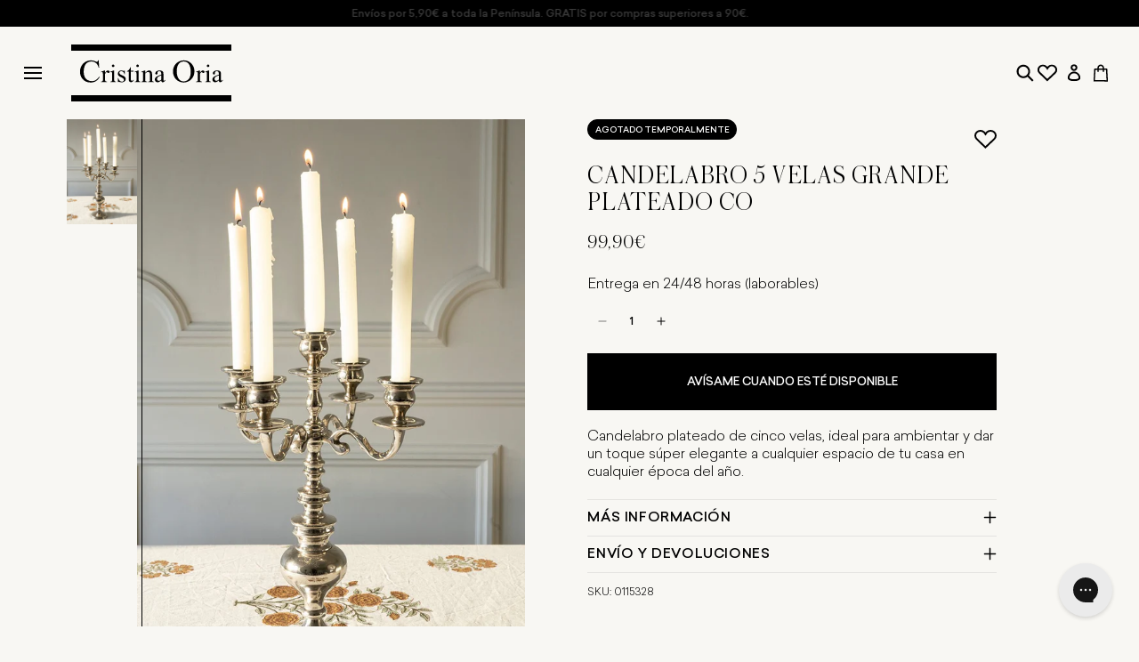

--- FILE ---
content_type: text/html; charset=utf-8
request_url: https://cristinaoria.com/collections/para-la-familia/products/candelabro-5-velas-gd-co?variant=36069538693275
body_size: 104586
content:
<!doctype html>
<html class="no-js" lang="es">
  <head>
    
    <script data-cookieconsent="ignore">
      window.dataLayer = window.dataLayer || [];
      function gtag() {
        dataLayer.push(arguments);
      }
      gtag('consent', 'default', {
        ad_personalization: 'denied',
        ad_storage: 'denied',
        ad_user_data: 'denied',
        analytics_storage: 'denied',
        functionality_storage: 'denied',
        personalization_storage: 'denied',
        security_storage: 'granted',
        wait_for_update: 500,
      });
      gtag('set', 'ads_data_redaction', true);
      gtag('set', 'url_passthrough', false);
    </script>
    
    <!-- click tracking -->
<script>
    // function that gets the path of the clicked element.
   function gtm_get_click_element_path(element) {
    var el = element;
    if (el instanceof Node) {
      // Build the list of elements along the path
      var elList = [];
      do {
        if (el instanceof Element) {
          var classString = el.classList ? [].slice.call(el.classList).join('.') : '';
          var elementName = (el.tagName ? el.tagName.toLowerCase() : '') + 
              (classString ? '.' + classString : '') + 
              (el.id ? '#' + el.id : '');
          if (elementName) elList.unshift(elementName);
        }
        el = el.parentNode
      } while (el != null);
      // Get the stringified element object name
      var objString = element.toString().match(/\[object (\w+)\]/);
      var elementType = objString ? objString[1] : element.toString();
      var cssString = elList.join(' > ');
      // Return the CSS path as a string, prefixed with the element object name
      return cssString ? elementType + ': ' + cssString : elementType;
    }
   }
    
   window.addEventListener("click", function(event){

     // track clicks on any element and push it to Shopify customer events
     Shopify.analytics.publish("custom_click",{
         click_element : gtm_get_click_element_path(event.target) || '',
         click_id : event.target.id || '',
         click_classes : event.target.className || '',
         click_text : event.target.innerText || '',
         click_target : event.target.target || '',
         click_url : event.target.href || ''
     });

     // track link clicks and push it to Shopify customer events
     var closestLink = event.target.closest('a')
     if (closestLink){
       Shopify.analytics.publish("custom_link_click",{
         click_element : gtm_get_click_element_path(closestLink.target) || '',
         click_id : closestLink.id || '',
         click_classes : closestLink.className || '',
         click_text : closestLink.innerText || '',
         click_target : closestLink.target || '',
         click_url : closestLink.href || ''
       })
     }
  });
</script>
<!-- end of click tracking -->
    

    <meta charset="utf-8">
    <meta http-equiv="X-UA-Compatible" content="IE=edge">
    <meta name="viewport" content="width=device-width,initial-scale=1">

    <meta name="google-site-verification" content="vxuC1tF6eqNKPvkWbnttVPXUfnIDW23C5Is_R5b0m8Q">
    <meta name="google-site-verification" content="FTYQBGqjSPHBx7kioMhggToKMgFS2_lQS_p1D5jdoPc"><link rel="canonical" href="https://cristinaoria.com/products/candelabro-5-velas-gd-co"><script data-cookieconsent="ignore">
      document.addEventListener('DOMContentLoaded', function () {
        const urlParams = new URLSearchParams(window.location.search);
        if (urlParams.toString().includes('&section_id=')) {
          const meta = document.createElement('meta');
          meta.name = 'robots';
          meta.content = 'noindex';
          document.getElementsByTagName('head')[0].appendChild(meta);
        }
      });
    </script><link rel="icon" type="image/png" href="//cristinaoria.com/cdn/shop/files/Favicon.jpg?crop=center&height=32&v=1614350752&width=32"><title>Candelabro 5 Velas Grande Plateado Co
&ndash; Cristina Oria</title>
    

    
      <meta name="description" content="Candelabro plateado de cinco velas, ideal para ambientar y dar un toque súper elegante a cualquier espacio de tu casa en cualquier época del año.  -- Material: Estaño Medidas: 38 x 24 cm">
    

    <script data-cookieconsent="ignore">
      // Obtiene la URL actual
      var currentURL = window.location.href;

      // Crea la etiqueta meta
      var metaTag = document.createElement('meta');
      metaTag.name = 'robots';
      metaTag.content = 'noindex';

      // Comprobación condicional
      if (currentURL.includes('/cat_') || currentURL.includes('/CAT_')) {
        document.head.appendChild(metaTag);
      }
    </script>

    

    

<meta property="og:site_name" content="Cristina Oria">
<meta property="og:url" content="https://cristinaoria.com/products/candelabro-5-velas-gd-co">
<meta property="og:title" content="Candelabro 5 Velas Grande Plateado Co">
<meta property="og:type" content="product">
<meta property="og:description" content="Candelabro plateado de cinco velas, ideal para ambientar y dar un toque súper elegante a cualquier espacio de tu casa en cualquier época del año.  -- Material: Estaño Medidas: 38 x 24 cm"><meta property="og:image" content="http://cristinaoria.com/cdn/shop/products/Candelabroplata_web-799860.jpg?v=1695047009">
  <meta property="og:image:secure_url" content="https://cristinaoria.com/cdn/shop/products/Candelabroplata_web-799860.jpg?v=1695047009">
  <meta property="og:image:width" content="1000">
  <meta property="og:image:height" content="1500"><meta property="og:price:amount" content="99,90">
  <meta property="og:price:currency" content="EUR"><meta name="twitter:card" content="summary_large_image">
<meta name="twitter:title" content="Candelabro 5 Velas Grande Plateado Co">
<meta name="twitter:description" content="Candelabro plateado de cinco velas, ideal para ambientar y dar un toque súper elegante a cualquier espacio de tu casa en cualquier época del año.  -- Material: Estaño Medidas: 38 x 24 cm">


    <script src="//cristinaoria.com/cdn/shop/t/85/assets/constants.js?v=58251544750838685771709028994" defer="defer"></script>
    <script src="//cristinaoria.com/cdn/shop/t/85/assets/pubsub.js?v=158357773527763999511709028992" defer="defer"></script>
    <script src="//cristinaoria.com/cdn/shop/t/85/assets/global.js?v=42615535239041064391765798289" defer="defer"></script><script src="//cristinaoria.com/cdn/shop/t/85/assets/animations.js?v=88693664871331136111709028990" defer="defer"></script><script>window.performance && window.performance.mark && window.performance.mark('shopify.content_for_header.start');</script><meta id="shopify-digital-wallet" name="shopify-digital-wallet" content="/46831960219/digital_wallets/dialog">
<meta name="shopify-checkout-api-token" content="38e05d832a211cbc65f37c5bdcca981d">
<meta id="in-context-paypal-metadata" data-shop-id="46831960219" data-venmo-supported="false" data-environment="production" data-locale="es_ES" data-paypal-v4="true" data-currency="EUR">
<link rel="alternate" hreflang="x-default" href="https://cristinaoria.com/products/candelabro-5-velas-gd-co">
<link rel="alternate" hreflang="fr-FR" href="https://cristinaoria.com/fr-fr/products/chandelier-a-5-bougies-plaque-argent-co-grand-format">
<link rel="alternate" hreflang="pt-PT" href="https://cristinaoria.com/pt-pt/products/candelabro-5-velas-gd-co">
<link rel="alternate" hreflang="it-IT" href="https://cristinaoria.com/it-it/products/candelabro-5-candele-gd-co">
<link rel="alternate" hreflang="de-DE" href="https://cristinaoria.com/de-de/products/kandelaber-5-kerzen-gd-co">
<link rel="alternate" hreflang="es-ES" href="https://cristinaoria.com/products/candelabro-5-velas-gd-co">
<link rel="alternate" type="application/json+oembed" href="https://cristinaoria.com/products/candelabro-5-velas-gd-co.oembed">
<script async="async" src="/checkouts/internal/preloads.js?locale=es-ES"></script>
<link rel="preconnect" href="https://shop.app" crossorigin="anonymous">
<script async="async" src="https://shop.app/checkouts/internal/preloads.js?locale=es-ES&shop_id=46831960219" crossorigin="anonymous"></script>
<script id="apple-pay-shop-capabilities" type="application/json">{"shopId":46831960219,"countryCode":"ES","currencyCode":"EUR","merchantCapabilities":["supports3DS"],"merchantId":"gid:\/\/shopify\/Shop\/46831960219","merchantName":"Cristina Oria","requiredBillingContactFields":["postalAddress","email","phone"],"requiredShippingContactFields":["postalAddress","email","phone"],"shippingType":"shipping","supportedNetworks":["visa","maestro","masterCard","amex"],"total":{"type":"pending","label":"Cristina Oria","amount":"1.00"},"shopifyPaymentsEnabled":true,"supportsSubscriptions":true}</script>
<script id="shopify-features" type="application/json">{"accessToken":"38e05d832a211cbc65f37c5bdcca981d","betas":["rich-media-storefront-analytics"],"domain":"cristinaoria.com","predictiveSearch":true,"shopId":46831960219,"locale":"es"}</script>
<script>var Shopify = Shopify || {};
Shopify.shop = "cristinaoria.myshopify.com";
Shopify.locale = "es";
Shopify.currency = {"active":"EUR","rate":"1.0"};
Shopify.country = "ES";
Shopify.theme = {"name":"theme-cristina-oria\/main-dawn","id":158766465356,"schema_name":"Dawn","schema_version":"13.0.0","theme_store_id":null,"role":"main"};
Shopify.theme.handle = "null";
Shopify.theme.style = {"id":null,"handle":null};
Shopify.cdnHost = "cristinaoria.com/cdn";
Shopify.routes = Shopify.routes || {};
Shopify.routes.root = "/";</script>
<script type="module">!function(o){(o.Shopify=o.Shopify||{}).modules=!0}(window);</script>
<script>!function(o){function n(){var o=[];function n(){o.push(Array.prototype.slice.apply(arguments))}return n.q=o,n}var t=o.Shopify=o.Shopify||{};t.loadFeatures=n(),t.autoloadFeatures=n()}(window);</script>
<script>
  window.ShopifyPay = window.ShopifyPay || {};
  window.ShopifyPay.apiHost = "shop.app\/pay";
  window.ShopifyPay.redirectState = null;
</script>
<script id="shop-js-analytics" type="application/json">{"pageType":"product"}</script>
<script defer="defer" async type="module" src="//cristinaoria.com/cdn/shopifycloud/shop-js/modules/v2/client.init-shop-cart-sync_B5knhve2.es.esm.js"></script>
<script defer="defer" async type="module" src="//cristinaoria.com/cdn/shopifycloud/shop-js/modules/v2/chunk.common_DUtBTchb.esm.js"></script>
<script type="module">
  await import("//cristinaoria.com/cdn/shopifycloud/shop-js/modules/v2/client.init-shop-cart-sync_B5knhve2.es.esm.js");
await import("//cristinaoria.com/cdn/shopifycloud/shop-js/modules/v2/chunk.common_DUtBTchb.esm.js");

  window.Shopify.SignInWithShop?.initShopCartSync?.({"fedCMEnabled":true,"windoidEnabled":true});

</script>
<script>
  window.Shopify = window.Shopify || {};
  if (!window.Shopify.featureAssets) window.Shopify.featureAssets = {};
  window.Shopify.featureAssets['shop-js'] = {"shop-cart-sync":["modules/v2/client.shop-cart-sync_Cu3ACRcZ.es.esm.js","modules/v2/chunk.common_DUtBTchb.esm.js"],"init-fed-cm":["modules/v2/client.init-fed-cm_BJrnB9kG.es.esm.js","modules/v2/chunk.common_DUtBTchb.esm.js"],"shop-button":["modules/v2/client.shop-button_CG6GKOD_.es.esm.js","modules/v2/chunk.common_DUtBTchb.esm.js"],"shop-cash-offers":["modules/v2/client.shop-cash-offers_gbZJIl7z.es.esm.js","modules/v2/chunk.common_DUtBTchb.esm.js","modules/v2/chunk.modal_BWJC_e_i.esm.js"],"init-windoid":["modules/v2/client.init-windoid_8ySNSk4Z.es.esm.js","modules/v2/chunk.common_DUtBTchb.esm.js"],"init-shop-email-lookup-coordinator":["modules/v2/client.init-shop-email-lookup-coordinator_wAcB8hvS.es.esm.js","modules/v2/chunk.common_DUtBTchb.esm.js"],"shop-toast-manager":["modules/v2/client.shop-toast-manager_Bg_V7N2L.es.esm.js","modules/v2/chunk.common_DUtBTchb.esm.js"],"shop-login-button":["modules/v2/client.shop-login-button_9GhCXlmE.es.esm.js","modules/v2/chunk.common_DUtBTchb.esm.js","modules/v2/chunk.modal_BWJC_e_i.esm.js"],"avatar":["modules/v2/client.avatar_BTnouDA3.es.esm.js"],"pay-button":["modules/v2/client.pay-button_18xvAuUL.es.esm.js","modules/v2/chunk.common_DUtBTchb.esm.js"],"init-shop-cart-sync":["modules/v2/client.init-shop-cart-sync_B5knhve2.es.esm.js","modules/v2/chunk.common_DUtBTchb.esm.js"],"init-customer-accounts":["modules/v2/client.init-customer-accounts_BuGWnp7m.es.esm.js","modules/v2/client.shop-login-button_9GhCXlmE.es.esm.js","modules/v2/chunk.common_DUtBTchb.esm.js","modules/v2/chunk.modal_BWJC_e_i.esm.js"],"init-shop-for-new-customer-accounts":["modules/v2/client.init-shop-for-new-customer-accounts_B-HfpYBc.es.esm.js","modules/v2/client.shop-login-button_9GhCXlmE.es.esm.js","modules/v2/chunk.common_DUtBTchb.esm.js","modules/v2/chunk.modal_BWJC_e_i.esm.js"],"init-customer-accounts-sign-up":["modules/v2/client.init-customer-accounts-sign-up_C94lauhm.es.esm.js","modules/v2/client.shop-login-button_9GhCXlmE.es.esm.js","modules/v2/chunk.common_DUtBTchb.esm.js","modules/v2/chunk.modal_BWJC_e_i.esm.js"],"checkout-modal":["modules/v2/client.checkout-modal_DUL5NYMv.es.esm.js","modules/v2/chunk.common_DUtBTchb.esm.js","modules/v2/chunk.modal_BWJC_e_i.esm.js"],"shop-follow-button":["modules/v2/client.shop-follow-button_Mw9EIQD1.es.esm.js","modules/v2/chunk.common_DUtBTchb.esm.js","modules/v2/chunk.modal_BWJC_e_i.esm.js"],"lead-capture":["modules/v2/client.lead-capture_DYjuQXkS.es.esm.js","modules/v2/chunk.common_DUtBTchb.esm.js","modules/v2/chunk.modal_BWJC_e_i.esm.js"],"shop-login":["modules/v2/client.shop-login_DK54Bfm6.es.esm.js","modules/v2/chunk.common_DUtBTchb.esm.js","modules/v2/chunk.modal_BWJC_e_i.esm.js"],"payment-terms":["modules/v2/client.payment-terms_JXZtx-3Y.es.esm.js","modules/v2/chunk.common_DUtBTchb.esm.js","modules/v2/chunk.modal_BWJC_e_i.esm.js"]};
</script>
<script>(function() {
  var isLoaded = false;
  function asyncLoad() {
    if (isLoaded) return;
    isLoaded = true;
    var urls = ["https:\/\/app.covet.pics\/covet-pics-widget-inject.js?shop=cristinaoria.myshopify.com","https:\/\/config.gorgias.chat\/bundle-loader\/01HBG3WXW04YFYSVB2FVBVVH1S?source=shopify1click\u0026shop=cristinaoria.myshopify.com","https:\/\/static.klaviyo.com\/onsite\/js\/SsbPSa\/klaviyo.js?company_id=SsbPSa\u0026shop=cristinaoria.myshopify.com","https:\/\/s3.eu-west-1.amazonaws.com\/production-klarna-il-shopify-osm\/0b7fe7c4a98ef8166eeafee767bc667686567a25\/cristinaoria.myshopify.com-1758724952614.js?shop=cristinaoria.myshopify.com","https:\/\/cdn.9gtb.com\/loader.js?g_cvt_id=b977fd03-5364-48e0-9d2f-26be5eb551f1\u0026shop=cristinaoria.myshopify.com","https:\/\/cdn.pushowl.com\/latest\/sdks\/pushowl-shopify.js?subdomain=cristinaoria\u0026environment=production\u0026guid=c4d7c915-f648-4389-8725-71ba43f9e9dd\u0026shop=cristinaoria.myshopify.com"];
    for (var i = 0; i < urls.length; i++) {
      var s = document.createElement('script');
      s.type = 'text/javascript';
      s.async = true;
      s.src = urls[i];
      var x = document.getElementsByTagName('script')[0];
      x.parentNode.insertBefore(s, x);
    }
  };
  if(window.attachEvent) {
    window.attachEvent('onload', asyncLoad);
  } else {
    window.addEventListener('load', asyncLoad, false);
  }
})();</script>
<script id="__st">var __st={"a":46831960219,"offset":3600,"reqid":"7ff40cf9-5c23-4cf7-b1d8-ecd8fb7de51c-1768531469","pageurl":"cristinaoria.com\/collections\/para-la-familia\/products\/candelabro-5-velas-gd-co?variant=36069538693275","u":"4b95ea1a5aa1","p":"product","rtyp":"product","rid":5634052784283};</script>
<script>window.ShopifyPaypalV4VisibilityTracking = true;</script>
<script id="captcha-bootstrap">!function(){'use strict';const t='contact',e='account',n='new_comment',o=[[t,t],['blogs',n],['comments',n],[t,'customer']],c=[[e,'customer_login'],[e,'guest_login'],[e,'recover_customer_password'],[e,'create_customer']],r=t=>t.map((([t,e])=>`form[action*='/${t}']:not([data-nocaptcha='true']) input[name='form_type'][value='${e}']`)).join(','),a=t=>()=>t?[...document.querySelectorAll(t)].map((t=>t.form)):[];function s(){const t=[...o],e=r(t);return a(e)}const i='password',u='form_key',d=['recaptcha-v3-token','g-recaptcha-response','h-captcha-response',i],f=()=>{try{return window.sessionStorage}catch{return}},m='__shopify_v',_=t=>t.elements[u];function p(t,e,n=!1){try{const o=window.sessionStorage,c=JSON.parse(o.getItem(e)),{data:r}=function(t){const{data:e,action:n}=t;return t[m]||n?{data:e,action:n}:{data:t,action:n}}(c);for(const[e,n]of Object.entries(r))t.elements[e]&&(t.elements[e].value=n);n&&o.removeItem(e)}catch(o){console.error('form repopulation failed',{error:o})}}const l='form_type',E='cptcha';function T(t){t.dataset[E]=!0}const w=window,h=w.document,L='Shopify',v='ce_forms',y='captcha';let A=!1;((t,e)=>{const n=(g='f06e6c50-85a8-45c8-87d0-21a2b65856fe',I='https://cdn.shopify.com/shopifycloud/storefront-forms-hcaptcha/ce_storefront_forms_captcha_hcaptcha.v1.5.2.iife.js',D={infoText:'Protegido por hCaptcha',privacyText:'Privacidad',termsText:'Términos'},(t,e,n)=>{const o=w[L][v],c=o.bindForm;if(c)return c(t,g,e,D).then(n);var r;o.q.push([[t,g,e,D],n]),r=I,A||(h.body.append(Object.assign(h.createElement('script'),{id:'captcha-provider',async:!0,src:r})),A=!0)});var g,I,D;w[L]=w[L]||{},w[L][v]=w[L][v]||{},w[L][v].q=[],w[L][y]=w[L][y]||{},w[L][y].protect=function(t,e){n(t,void 0,e),T(t)},Object.freeze(w[L][y]),function(t,e,n,w,h,L){const[v,y,A,g]=function(t,e,n){const i=e?o:[],u=t?c:[],d=[...i,...u],f=r(d),m=r(i),_=r(d.filter((([t,e])=>n.includes(e))));return[a(f),a(m),a(_),s()]}(w,h,L),I=t=>{const e=t.target;return e instanceof HTMLFormElement?e:e&&e.form},D=t=>v().includes(t);t.addEventListener('submit',(t=>{const e=I(t);if(!e)return;const n=D(e)&&!e.dataset.hcaptchaBound&&!e.dataset.recaptchaBound,o=_(e),c=g().includes(e)&&(!o||!o.value);(n||c)&&t.preventDefault(),c&&!n&&(function(t){try{if(!f())return;!function(t){const e=f();if(!e)return;const n=_(t);if(!n)return;const o=n.value;o&&e.removeItem(o)}(t);const e=Array.from(Array(32),(()=>Math.random().toString(36)[2])).join('');!function(t,e){_(t)||t.append(Object.assign(document.createElement('input'),{type:'hidden',name:u})),t.elements[u].value=e}(t,e),function(t,e){const n=f();if(!n)return;const o=[...t.querySelectorAll(`input[type='${i}']`)].map((({name:t})=>t)),c=[...d,...o],r={};for(const[a,s]of new FormData(t).entries())c.includes(a)||(r[a]=s);n.setItem(e,JSON.stringify({[m]:1,action:t.action,data:r}))}(t,e)}catch(e){console.error('failed to persist form',e)}}(e),e.submit())}));const S=(t,e)=>{t&&!t.dataset[E]&&(n(t,e.some((e=>e===t))),T(t))};for(const o of['focusin','change'])t.addEventListener(o,(t=>{const e=I(t);D(e)&&S(e,y())}));const B=e.get('form_key'),M=e.get(l),P=B&&M;t.addEventListener('DOMContentLoaded',(()=>{const t=y();if(P)for(const e of t)e.elements[l].value===M&&p(e,B);[...new Set([...A(),...v().filter((t=>'true'===t.dataset.shopifyCaptcha))])].forEach((e=>S(e,t)))}))}(h,new URLSearchParams(w.location.search),n,t,e,['guest_login'])})(!0,!0)}();</script>
<script integrity="sha256-4kQ18oKyAcykRKYeNunJcIwy7WH5gtpwJnB7kiuLZ1E=" data-source-attribution="shopify.loadfeatures" defer="defer" src="//cristinaoria.com/cdn/shopifycloud/storefront/assets/storefront/load_feature-a0a9edcb.js" crossorigin="anonymous"></script>
<script crossorigin="anonymous" defer="defer" src="//cristinaoria.com/cdn/shopifycloud/storefront/assets/shopify_pay/storefront-65b4c6d7.js?v=20250812"></script>
<script data-source-attribution="shopify.dynamic_checkout.dynamic.init">var Shopify=Shopify||{};Shopify.PaymentButton=Shopify.PaymentButton||{isStorefrontPortableWallets:!0,init:function(){window.Shopify.PaymentButton.init=function(){};var t=document.createElement("script");t.src="https://cristinaoria.com/cdn/shopifycloud/portable-wallets/latest/portable-wallets.es.js",t.type="module",document.head.appendChild(t)}};
</script>
<script data-source-attribution="shopify.dynamic_checkout.buyer_consent">
  function portableWalletsHideBuyerConsent(e){var t=document.getElementById("shopify-buyer-consent"),n=document.getElementById("shopify-subscription-policy-button");t&&n&&(t.classList.add("hidden"),t.setAttribute("aria-hidden","true"),n.removeEventListener("click",e))}function portableWalletsShowBuyerConsent(e){var t=document.getElementById("shopify-buyer-consent"),n=document.getElementById("shopify-subscription-policy-button");t&&n&&(t.classList.remove("hidden"),t.removeAttribute("aria-hidden"),n.addEventListener("click",e))}window.Shopify?.PaymentButton&&(window.Shopify.PaymentButton.hideBuyerConsent=portableWalletsHideBuyerConsent,window.Shopify.PaymentButton.showBuyerConsent=portableWalletsShowBuyerConsent);
</script>
<script data-source-attribution="shopify.dynamic_checkout.cart.bootstrap">document.addEventListener("DOMContentLoaded",(function(){function t(){return document.querySelector("shopify-accelerated-checkout-cart, shopify-accelerated-checkout")}if(t())Shopify.PaymentButton.init();else{new MutationObserver((function(e,n){t()&&(Shopify.PaymentButton.init(),n.disconnect())})).observe(document.body,{childList:!0,subtree:!0})}}));
</script>
<link id="shopify-accelerated-checkout-styles" rel="stylesheet" media="screen" href="https://cristinaoria.com/cdn/shopifycloud/portable-wallets/latest/accelerated-checkout-backwards-compat.css" crossorigin="anonymous">
<style id="shopify-accelerated-checkout-cart">
        #shopify-buyer-consent {
  margin-top: 1em;
  display: inline-block;
  width: 100%;
}

#shopify-buyer-consent.hidden {
  display: none;
}

#shopify-subscription-policy-button {
  background: none;
  border: none;
  padding: 0;
  text-decoration: underline;
  font-size: inherit;
  cursor: pointer;
}

#shopify-subscription-policy-button::before {
  box-shadow: none;
}

      </style>
<script id="sections-script" data-sections="header" defer="defer" src="//cristinaoria.com/cdn/shop/t/85/compiled_assets/scripts.js?179402"></script>
<script>window.performance && window.performance.mark && window.performance.mark('shopify.content_for_header.end');</script>
    

    <style data-shopify>
      
        :root,
        .color-scheme-1 {
          --color-background: 248,247,243;
        
          --gradient-background: #f8f7f3;
        

        

        --color-foreground: 0,0,0;
        --color-background-contrast: 201,193,162;
        --color-shadow: 0,0,0;
        --color-button: 0,0,0;
        --color-button-text: 255,255,255;
        --color-secondary-button: 248,247,243;
        --color-secondary-button-text: 0,0,0;
        --color-link: 0,0,0;
        --color-badge-foreground: 0,0,0;
        --color-badge-background: 248,247,243;
        --color-badge-border: 0,0,0;
        --payment-terms-background-color: rgb(248 247 243);
      }
      
        
        .color-scheme-2 {
          --color-background: 243,243,243;
        
          --gradient-background: #f3f3f3;
        

        

        --color-foreground: 18,18,18;
        --color-background-contrast: 179,179,179;
        --color-shadow: 18,18,18;
        --color-button: 18,18,18;
        --color-button-text: 243,243,243;
        --color-secondary-button: 243,243,243;
        --color-secondary-button-text: 18,18,18;
        --color-link: 18,18,18;
        --color-badge-foreground: 18,18,18;
        --color-badge-background: 243,243,243;
        --color-badge-border: 18,18,18;
        --payment-terms-background-color: rgb(243 243 243);
      }
      
        
        .color-scheme-3 {
          --color-background: 248,247,243;
        
          --gradient-background: #f8f7f3;
        

        

        --color-foreground: 0,0,0;
        --color-background-contrast: 201,193,162;
        --color-shadow: 255,255,255;
        --color-button: 255,255,255;
        --color-button-text: 255,255,255;
        --color-secondary-button: 248,247,243;
        --color-secondary-button-text: 255,255,255;
        --color-link: 255,255,255;
        --color-badge-foreground: 0,0,0;
        --color-badge-background: 248,247,243;
        --color-badge-border: 0,0,0;
        --payment-terms-background-color: rgb(248 247 243);
      }
      
        
        .color-scheme-4 {
          --color-background: 0,0,0;
        
          --gradient-background: #000000;
        

        

        --color-foreground: 255,255,255;
        --color-background-contrast: 128,128,128;
        --color-shadow: 0,0,0;
        --color-button: 0,0,0;
        --color-button-text: 255,255,255;
        --color-secondary-button: 0,0,0;
        --color-secondary-button-text: 255,255,255;
        --color-link: 255,255,255;
        --color-badge-foreground: 255,255,255;
        --color-badge-background: 0,0,0;
        --color-badge-border: 255,255,255;
        --payment-terms-background-color: rgb(0 0 0);
      }
      
        
        .color-scheme-5 {
          --color-background: 175,140,106;
        
          --gradient-background: #af8c6a;
        

        

        --color-foreground: 255,255,255;
        --color-background-contrast: 100,76,54;
        --color-shadow: 18,18,18;
        --color-button: 255,255,255;
        --color-button-text: 175,140,106;
        --color-secondary-button: 175,140,106;
        --color-secondary-button-text: 255,255,255;
        --color-link: 255,255,255;
        --color-badge-foreground: 255,255,255;
        --color-badge-background: 175,140,106;
        --color-badge-border: 255,255,255;
        --payment-terms-background-color: rgb(175 140 106);
      }
      
        
        .color-scheme-63dc298d-5474-46cd-8078-34807b903b7c {
          --color-background: 255,255,255;
        
          --gradient-background: #ffffff;
        

        

        --color-foreground: 0,0,0;
        --color-background-contrast: 191,191,191;
        --color-shadow: 0,0,0;
        --color-button: 0,0,0;
        --color-button-text: 255,255,255;
        --color-secondary-button: 255,255,255;
        --color-secondary-button-text: 0,0,0;
        --color-link: 0,0,0;
        --color-badge-foreground: 0,0,0;
        --color-badge-background: 255,255,255;
        --color-badge-border: 0,0,0;
        --payment-terms-background-color: rgb(255 255 255);
      }
      
        
        .color-scheme-12f3e738-dbc2-4f36-9eeb-adbaeca77418 {
          --color-background: 248,247,243;
        
          --gradient-background: #f8f7f3;
        

        

        --color-foreground: 255,255,255;
        --color-background-contrast: 201,193,162;
        --color-shadow: 0,0,0;
        --color-button: 0,0,0;
        --color-button-text: 255,255,255;
        --color-secondary-button: 248,247,243;
        --color-secondary-button-text: 0,0,0;
        --color-link: 0,0,0;
        --color-badge-foreground: 255,255,255;
        --color-badge-background: 248,247,243;
        --color-badge-border: 255,255,255;
        --payment-terms-background-color: rgb(248 247 243);
      }
      
        
        .color-scheme-d471e4cd-c1ac-4d50-b347-f9eb0e329aca {
          --color-background: 235,234,231;
        
          --gradient-background: #ebeae7;
        

        

        --color-foreground: 0,0,0;
        --color-background-contrast: 177,173,161;
        --color-shadow: 0,0,0;
        --color-button: 175,140,106;
        --color-button-text: 255,255,255;
        --color-secondary-button: 235,234,231;
        --color-secondary-button-text: 0,0,0;
        --color-link: 0,0,0;
        --color-badge-foreground: 0,0,0;
        --color-badge-background: 235,234,231;
        --color-badge-border: 0,0,0;
        --payment-terms-background-color: rgb(235 234 231);
      }
      
        
        .color-scheme-310ef919-0087-4e06-b7a0-a8a1e62d8e7f {
          --color-background: 248,247,243;
        
          --gradient-background: #f8f7f3;
        

        

        --color-foreground: 0,0,0;
        --color-background-contrast: 201,193,162;
        --color-shadow: 0,0,0;
        --color-button: 175,140,106;
        --color-button-text: 255,255,255;
        --color-secondary-button: 248,247,243;
        --color-secondary-button-text: 0,0,0;
        --color-link: 0,0,0;
        --color-badge-foreground: 0,0,0;
        --color-badge-background: 248,247,243;
        --color-badge-border: 0,0,0;
        --payment-terms-background-color: rgb(248 247 243);
      }
      
        
        .color-scheme-bca0cc97-59ab-4fa7-ac66-305eb5777d28 {
          --color-background: 255,255,255;
        
          --gradient-background: #ffffff;
        

        

        --color-foreground: 0,0,0;
        --color-background-contrast: 191,191,191;
        --color-shadow: 0,0,0;
        --color-button: 175,140,106;
        --color-button-text: 255,255,255;
        --color-secondary-button: 255,255,255;
        --color-secondary-button-text: 0,0,0;
        --color-link: 0,0,0;
        --color-badge-foreground: 0,0,0;
        --color-badge-background: 255,255,255;
        --color-badge-border: 0,0,0;
        --payment-terms-background-color: rgb(255 255 255);
      }
      

      body, .color-scheme-1, .color-scheme-2, .color-scheme-3, .color-scheme-4, .color-scheme-5, .color-scheme-63dc298d-5474-46cd-8078-34807b903b7c, .color-scheme-12f3e738-dbc2-4f36-9eeb-adbaeca77418, .color-scheme-d471e4cd-c1ac-4d50-b347-f9eb0e329aca, .color-scheme-310ef919-0087-4e06-b7a0-a8a1e62d8e7f, .color-scheme-bca0cc97-59ab-4fa7-ac66-305eb5777d28 {
        color: rgba(var(--color-foreground), 1);
        background-color: rgb(var(--color-background));
      }

      :root {
        -webkit-font-smoothing: antialiased;
        --font-body-family: 'Sailec';
        --font-body-style: normal;
        --font-body-weight: 300;
        --font-body-weight-bold: 500;

        --font-heading-family: 'Austin';
        --font-heading-style: normal;
        --font-heading-weight: 300;

        --font-body-scale: 1.0;
        --font-heading-scale: 1.0;

        --media-padding: px;
        --media-border-opacity: 0.05;
        --media-border-width: 0px;
        --media-radius: 0px;
        --media-shadow-opacity: 0.0;
        --media-shadow-horizontal-offset: 0px;
        --media-shadow-vertical-offset: 4px;
        --media-shadow-blur-radius: 5px;
        --media-shadow-visible: 0;

        --page-width: 125rem;
        --page-width-margin: 0rem;

        --product-card-image-padding: 0.0rem;
        --product-card-corner-radius: 0.0rem;
        --product-card-text-alignment: center;
        --product-card-border-width: 0.0rem;
        --product-card-border-opacity: 0.1;
        --product-card-shadow-opacity: 0.0;
        --product-card-shadow-visible: 0;
        --product-card-shadow-horizontal-offset: 0.0rem;
        --product-card-shadow-vertical-offset: 0.4rem;
        --product-card-shadow-blur-radius: 0.5rem;

        --collection-card-image-padding: 0.0rem;
        --collection-card-corner-radius: 0.0rem;
        --collection-card-text-alignment: left;
        --collection-card-border-width: 0.0rem;
        --collection-card-border-opacity: 0.1;
        --collection-card-shadow-opacity: 0.0;
        --collection-card-shadow-visible: 0;
        --collection-card-shadow-horizontal-offset: 0.0rem;
        --collection-card-shadow-vertical-offset: 0.4rem;
        --collection-card-shadow-blur-radius: 0.5rem;

        --blog-card-image-padding: 2.4rem;
        --blog-card-corner-radius: 0.0rem;
        --blog-card-text-alignment: left;
        --blog-card-border-width: 0.0rem;
        --blog-card-border-opacity: 0.1;
        --blog-card-shadow-opacity: 0.0;
        --blog-card-shadow-visible: 0;
        --blog-card-shadow-horizontal-offset: 0.0rem;
        --blog-card-shadow-vertical-offset: 0.4rem;
        --blog-card-shadow-blur-radius: 0.5rem;

        --badge-corner-radius: 4.0rem;

        --popup-border-width: 1px;
        --popup-border-opacity: 0.1;
        --popup-corner-radius: 0px;
        --popup-shadow-opacity: 0.05;
        --popup-shadow-horizontal-offset: 0px;
        --popup-shadow-vertical-offset: 4px;
        --popup-shadow-blur-radius: 5px;

        --drawer-border-width: 1px;
        --drawer-border-opacity: 0.1;
        --drawer-shadow-opacity: 0.0;
        --drawer-shadow-horizontal-offset: 0px;
        --drawer-shadow-vertical-offset: 4px;
        --drawer-shadow-blur-radius: 5px;

        --spacing-sections-desktop: 0px;
        --spacing-sections-mobile: 0px;

        --grid-desktop-vertical-spacing: 20px;
        --grid-desktop-horizontal-spacing: 20px;
        --grid-mobile-vertical-spacing: 10px;
        --grid-mobile-horizontal-spacing: 10px;

        --text-boxes-border-opacity: 0.1;
        --text-boxes-border-width: 0px;
        --text-boxes-radius: 0px;
        --text-boxes-shadow-opacity: 0.0;
        --text-boxes-shadow-visible: 0;
        --text-boxes-shadow-horizontal-offset: 0px;
        --text-boxes-shadow-vertical-offset: 4px;
        --text-boxes-shadow-blur-radius: 5px;

        --buttons-radius: 0px;
        --buttons-radius-outset: 0px;
        --buttons-border-width: 1px;
        --buttons-border-opacity: 1.0;
        --buttons-shadow-opacity: 0.0;
        --buttons-shadow-visible: 0;
        --buttons-shadow-horizontal-offset: 0px;
        --buttons-shadow-vertical-offset: 4px;
        --buttons-shadow-blur-radius: 5px;
        --buttons-border-offset: 0px;

        --inputs-radius: 0px;
        --inputs-border-width: 1px;
        --inputs-border-opacity: 1.0;
        --inputs-shadow-opacity: 0.0;
        --inputs-shadow-horizontal-offset: 0px;
        --inputs-margin-offset: 0px;
        --inputs-shadow-vertical-offset: 4px;
        --inputs-shadow-blur-radius: 5px;
        --inputs-radius-outset: 0px;

        --variant-pills-radius: 40px;
        --variant-pills-border-width: 1px;
        --variant-pills-border-opacity: 0.55;
        --variant-pills-shadow-opacity: 0.0;
        --variant-pills-shadow-horizontal-offset: 0px;
        --variant-pills-shadow-vertical-offset: 4px;
        --variant-pills-shadow-blur-radius: 5px;

        --announcement-height: 0;

        --header-height: 78px;
      }

      @media screen and (min-width: 750px) {
        :root {
          --header-height: 104px;
        }
      }

      *,
      *::before,
      *::after {
        box-sizing: inherit;
      }

      html {
        box-sizing: border-box;
        font-size: calc(var(--font-body-scale) * 62.5%);
        height: 100%;
      }

      body {
        display: grid;
        grid-template-rows: auto auto 1fr auto;
        grid-template-columns: 100%;
        min-height: 100%;
        margin: 0;
        font-size: 1.5rem;
        line-height: calc(1 + 0.3 / var(--font-body-scale));
        font-family: var(--font-body-family);
        font-style: var(--font-body-style);
        font-weight: var(--font-body-weight);
      }

      @media screen and (min-width: 750px) {
        body {
          font-size: 1.6rem;
        }
      }

      #MainContent {
        min-height: 50vh;
      }
    </style>

    <link href="//cristinaoria.com/cdn/shop/t/85/assets/base.css?v=125661718164156017991763382023" rel="stylesheet" type="text/css" media="all" />
    <link href="//cristinaoria.com/cdn/shop/t/85/assets/component-slider.css?v=98152459471686252581757318889" rel="stylesheet" type="text/css" media="all" />
    <link href="//cristinaoria.com/cdn/shop/t/85/assets/component-card.css?v=112368752907741287261753689870" rel="stylesheet" type="text/css" media="all" />
    <link href="//cristinaoria.com/cdn/shop/t/85/assets/quick-add.css?v=148444920592147388521764063321" rel="stylesheet" type="text/css" media="all" />
    <script src="//cristinaoria.com/cdn/shop/t/85/assets/product-form.js?v=113164442579724927771716299271" defer="defer"></script><link href="//cristinaoria.com/cdn/shop/t/85/assets/Sailec-Medium.woff2?v=12423756646528894071709723525" as="font" type="font/woff2" crossorigin>
    <link href="//cristinaoria.com/cdn/shop/t/85/assets/Sailec-Light.woff2?v=91375449227448165601709723523" as="font" type="font/woff2" crossorigin>
    <link href="//cristinaoria.com/cdn/shop/t/85/assets/Austin-Light.woff2?v=33296961406119861681709723522" as="font" type="font/woff2" crossorigin><link href="//cristinaoria.com/cdn/shop/t/85/assets/component-localization-form.css?v=78398704648848753641711030981" rel="stylesheet" type="text/css" media="all" />
      <script src="//cristinaoria.com/cdn/shop/t/85/assets/localization-form.js?v=169565320306168926741709028991" defer="defer"></script><link
        rel="stylesheet"
        href="//cristinaoria.com/cdn/shop/t/85/assets/component-predictive-search.css?v=159544817833183198641716985684"
        media="print"
        onload="this.media='all'"
      ><!-- Google Consent Mode -->
    <!--
      <script data-cookieconsent="ignore">
        window.dataLayer = window.dataLayer || [];
        function gtag() {
          dataLayer.push(arguments);
        }
        gtag('consent', 'default', {
          ad_personalization: 'denied',
          ad_storage: 'denied',
          ad_user_data: 'denied',
          analytics_storage: 'denied',
          functionality_storage: 'denied',
          personalization_storage: 'denied',
          security_storage: 'granted',
          wait_for_update: 500,
        });
        gtag('set', 'ads_data_redaction', true);
        gtag('set', 'url_passthrough', true);
      </script>
    -->
    <!-- End Google Consent Mode -->

    <!-- Microsoft UET integration script Consentmo -->
    <!-- Microsoft Consent Mode blocking script from Consentmo GDPR app -->
<script id="consentmo-mcm-integration-script">
  const uetIDs = '343187968'; // here you need to add the Microsoft tag ID/s
  function initUETTag(tagId, isGranted) {
    (function (w, d, t, r, u) {
      var f, n, i;
      (w[u] = w[u] || []),
        (f = function () {
          var o = {
            ti: tagId,
            enableAutoSpaTracking: true,
          };
          o.q = w[u];
          w[u] = new UET(o);
          w[u].push('consent', 'default', {
            ad_storage: isGranted ? 'granted' : 'denied',
          });

          w[u].push('pageLoad');
        }),
        (n = d.createElement(t)),
        (n.src = r),
        (n.async = 1),
        (n.onload = n.onreadystatechange =
          function () {
            var s = this.readyState;
            (s && s !== 'loaded' && s !== 'complete') || (f(), (n.onload = n.onreadystatechange = null));
          }),
        (i = d.getElementsByTagName(t)[0]),
        i.parentNode.insertBefore(n, i);
    })(window, document, 'script', '//bat.bing.com/bat.js', 'uetq');
  }

  function setMicrosoftConsent(type = 'default', isGranted = false, executeUET) {
    window.uetq = window.uetq || [];
    window.uetq.push('consent', type, {
      ad_storage: isGranted ? 'granted' : 'denied',
    });
    if (executeUET) {
      const uetIDsArr = uetIDs.split(',');
      uetIDsArr.forEach((uetID) => {
        initUETTag(uetID, isGranted);
      });
    }
  }
  document.addEventListener('consentmoSignal', function (eventData) {
    const consentPreferences = eventData.detail.preferences;
    const isMarketingEnabled = consentPreferences.marketing;
    const isConsentByInteraction = !eventData.detail.initialConsent;
    const gdprCache = localStorage.getItem('gdprCache') ? JSON.parse(localStorage.getItem('gdprCache')) : null;
    const updatedPreferences = gdprCache?.updatedPreferences;
    const cpdCookie = (document.cookie.match(
      /^(?:.*;)?\s*cookieconsent_preferences_disabled(\s*=\s*([^;]+)?)(?:.*)?$/
    ) || [, null])[1];
    if (cpdCookie === null) {
      setMicrosoftConsent('default', isMarketingEnabled);
      setMicrosoftConsent('update', isMarketingEnabled, true);
    } else {
      if (isConsentByInteraction) {
        setMicrosoftConsent('update', isMarketingEnabled);
      } else {
        if (typeof updatedPreferences !== 'undefined' && updatedPreferences !== null) {
          setMicrosoftConsent('default', isMarketingEnabled);
          setMicrosoftConsent('update', isMarketingEnabled, true);
        } else {
          setMicrosoftConsent('default', isMarketingEnabled, true);
        }
      }
    }
  });
</script>


    <script>
      document.documentElement.className = document.documentElement.className.replace('no-js', 'js');
      if (Shopify.designMode) {
        document.documentElement.classList.add('shopify-design-mode');
      }
    </script>
  <!-- BEGIN app block: shopify://apps/consentmo-gdpr/blocks/gdpr_cookie_consent/4fbe573f-a377-4fea-9801-3ee0858cae41 -->


<!-- END app block --><!-- BEGIN app block: shopify://apps/sc-easy-redirects/blocks/app/be3f8dbd-5d43-46b4-ba43-2d65046054c2 -->
    <!-- common for all pages -->
    
    
        
            <script src="https://cdn.shopify.com/extensions/264f3360-3201-4ab7-9087-2c63466c86a3/sc-easy-redirects-5/assets/esc-redirect-app.js" async></script>
        
    




<!-- END app block --><!-- BEGIN app block: shopify://apps/doofinder-search-discovery/blocks/doofinder-script/1abc6bc6-ff36-4a37-9034-effae4a47cf6 -->
  <script>
    (function(w, k) {w[k] = window[k] || function () { (window[k].q = window[k].q || []).push(arguments) }})(window, "doofinderApp")
    var dfKvCustomerEmail = "";

    doofinderApp("config", "currency", Shopify.currency.active);
    doofinderApp("config", "language", Shopify.locale);
    var context = Shopify.country;
    
    doofinderApp("config", "priceName", context);
    localStorage.setItem("shopify-language", Shopify.locale);

    doofinderApp("init", "layer", {
      params:{
        "":{
          exclude: {
            not_published_in: [context]
          }
        },
        "product":{
          exclude: {
            not_published_in: [context]
          }
        }
      }
    });
  </script>

  <script src="https://eu1-config.doofinder.com/2.x/8044f9bc-f955-4dcf-a742-b77d4193d600.js" async></script>



<!-- END app block --><!-- BEGIN app block: shopify://apps/langify/blocks/langify/b50c2edb-8c63-4e36-9e7c-a7fdd62ddb8f --><!-- BEGIN app snippet: ly-switcher-factory -->




<style>
  .ly-switcher-wrapper.ly-hide, .ly-recommendation.ly-hide, .ly-recommendation .ly-submit-btn {
    display: none !important;
  }

  #ly-switcher-factory-template {
    display: none;
  }.ly-languages-switcher ul > li[key="es"] {
        order: 1 !important;
      }
      .ly-popup-modal .ly-popup-modal-content ul > li[key="es"],
      .ly-languages-switcher.ly-links a[data-language-code="es"] {
        order: 1 !important;
      }.ly-languages-switcher ul > li[key="fr"] {
        order: 2 !important;
      }
      .ly-popup-modal .ly-popup-modal-content ul > li[key="fr"],
      .ly-languages-switcher.ly-links a[data-language-code="fr"] {
        order: 2 !important;
      }.ly-languages-switcher ul > li[key="pt-PT"] {
        order: 3 !important;
      }
      .ly-popup-modal .ly-popup-modal-content ul > li[key="pt-PT"],
      .ly-languages-switcher.ly-links a[data-language-code="pt-PT"] {
        order: 3 !important;
      }
      .ly-breakpoint-1 { display: none; }
      @media (min-width:0px)  {
        .ly-breakpoint-1 { display: flex; }

        .ly-recommendation .ly-banner-content, 
        .ly-recommendation .ly-popup-modal-content {
          font-size: 14px !important;
          color: #000 !important;
          background: #fff !important;
          border-radius: 0px !important;
          border-width: 0px !important;
          border-color: #000 !important;
        }
        .ly-recommendation-form button[type="submit"] {
          font-size: 14px !important;
          color: #fff !important;
          background: #999 !important;
        }
      }


  
</style>


<template id="ly-switcher-factory-template">
<div data-breakpoint="0" class="ly-switcher-wrapper ly-breakpoint-1 custom ly-custom ly-hide" style="font-size: 14px; "><div data-dropup="false" onclick="langify.switcher.toggleSwitcherOpen(this)" class="ly-languages-switcher ly-custom-dropdown-switcher ly-bright-theme" style=" margin: 0px 0px;">
          <span role="button" tabindex="0" aria-label="Selected language: Español" aria-expanded="false" aria-controls="languagesSwitcherList-1" class="ly-custom-dropdown-current" style="background: #fff; color: #000;  border-style: solid; border-width: 0px; border-radius: 0px; border-color: #000;  padding: 0px 0px;"><i class="ly-icon ly-flag-icon ly-flag-icon-es es "></i><span class="ly-custom-dropdown-current-inner ly-custom-dropdown-current-inner-text">Español
</span>
<div aria-hidden="true" class="ly-arrow ly-arrow-black stroke" style="vertical-align: middle; width: 14.0px; height: 14.0px;">
        <svg xmlns="http://www.w3.org/2000/svg" viewBox="0 0 14.0 14.0" height="14.0px" width="14.0px" style="position: absolute;">
          <path d="M1 4.5 L7.0 10.5 L13.0 4.5" fill="transparent" stroke="#000" stroke-width="1px"/>
        </svg>
      </div>
          </span>
          <ul id="languagesSwitcherList-1" role="list" class="ly-custom-dropdown-list ly-is-open ly-bright-theme" style="background: #fff; color: #000;  border-style: solid; border-width: 0px; border-radius: 0px; border-color: #000;"><li key="es" style="color: #000;  margin: 0px 0px; padding: 0px 0px;" tabindex="-1">
                  <a class="ly-custom-dropdown-list-element ly-languages-switcher-link ly-bright-theme"
                    href="#"
                      data-language-code="es" 
                    
                    data-ly-locked="true" rel="nofollow"><i class="ly-icon ly-flag-icon ly-flag-icon-es"></i><span class="ly-custom-dropdown-list-element-right">Español</span></a>
                </li></ul>
        </div></div>
</template><link rel="preload stylesheet" href="https://cdn.shopify.com/extensions/019a5e5e-a484-720d-b1ab-d37a963e7bba/extension-langify-79/assets/langify-flags.css" as="style" media="print" onload="this.media='all'; this.onload=null;"><!-- END app snippet -->

<script>
  var langify = window.langify || {};
  var customContents = {};
  var customContents_image = {};
  var langifySettingsOverwrites = {};
  var defaultSettings = {
    debug: false,               // BOOL : Enable/disable console logs
    observe: true,              // BOOL : Enable/disable the entire mutation observer (off switch)
    observeLinks: false,
    observeImages: true,
    observeCustomContents: true,
    maxMutations: 5,
    timeout: 100,               // INT : Milliseconds to wait after a mutation, before the next mutation event will be allowed for the element
    linksBlacklist: [],
    usePlaceholderMatching: false
  };

  if(langify.settings) { 
    langifySettingsOverwrites = Object.assign({}, langify.settings);
    langify.settings = Object.assign(defaultSettings, langify.settings); 
  } else { 
    langify.settings = defaultSettings; 
  }

  langify.settings.theme = null;
  langify.settings.switcher = {"customCSS":"","languageDetection":false,"languageDetectionDefault":"es","enableDefaultLanguage":false,"breakpoints":[{"key":0,"label":"0px","config":{"type":"custom","corner":"bottom_right","position":"custom","show_flags":true,"rectangle_icons":true,"square_icons":false,"round_icons":false,"show_label":true,"show_custom_name":true,"show_name":false,"show_iso_code":false,"is_dark":false,"is_transparent":false,"is_dropup":false,"arrow_size":100,"arrow_width":1,"arrow_filled":false,"h_space":0,"v_space":0,"h_item_space":0,"v_item_space":0,"h_item_padding":0,"v_item_padding":0,"text_color":"#000","link_color":"#000","arrow_color":"#000","bg_color":"#fff","border_color":"#000","border_width":0,"border_radius":0,"fontsize":14,"button_bg_color":"#999","button_text_color":"#fff","recommendation_fontsize":14,"recommendation_border_width":0,"recommendation_border_radius":0,"recommendation_text_color":"#000","recommendation_link_color":"#000","recommendation_button_bg_color":"#999","recommendation_button_text_color":"#fff","recommendation_bg_color":"#fff","recommendation_border_color":"#000","currency_switcher_enabled":false,"show_currency_selector":false,"show_country_selector_inside_popup":false,"show_currency_selector_inside_popup":false,"country_switcher_enabled":false,"country_switcher_format":"[[country_name]] ([[country_currency_code]] [[country_currency_symbol]])","popup_switcher_type":"links_list","popup_show_world_icon":false,"use_submit_button":false}}],"languages":[{"iso_code":"es","country_code":null,"currency_code":null,"root_url":"\/","name":"Spanish","primary":true,"domain":"cristinaoria.com","published":true,"custom_name":false},{"iso_code":"fr","country_code":null,"currency_code":null,"root_url":"\/fr","name":"French","primary":false,"domain":false,"published":true,"custom_name":false},{"iso_code":"pt-PT","country_code":null,"currency_code":null,"root_url":"\/pt-PT","name":"Portuguese (Portugal)","primary":false,"domain":false,"published":true,"custom_name":false}],"marketLanguages":null,"recommendation_enabled":false,"recommendation_type":"popup","recommendation_switcher_key":-1,"recommendation_strings":{},"recommendation":{"recommendation_backdrop_show":true,"recommendation_corner":"center_center","recommendation_banner_corner":"top","recommendation_fontsize":14,"recommendation_border_width":0,"recommendation_border_radius":0,"recommendation_text_color":"#000","recommendation_link_color":"#000","recommendation_button_bg_color":"#999","recommendation_button_text_color":"#fff","recommendation_bg_color":"#fff","recommendation_border_color":"#000"}};
  if(langify.settings.switcher === null) {
    langify.settings.switcher = {};
  }
  langify.settings.switcher.customIcons = null;

  langify.locale = langify.locale || {
    country_code: "ES",
    language_code: "es",
    currency_code: null,
    primary: true,
    iso_code: "es",
    root_url: "\/",
    language_id: "ly207417",
    shop_url: "https:\/\/cristinaoria.com",
    domain_feature_enabled: null,
    languages: [{
        iso_code: "es",
        root_url: "\/",
        domain: null,
      },]
  };

  langify.localization = {
    available_countries: ["Albania","Alemania","Austria","Bélgica","Bielorrusia","Bosnia y Herzegovina","Bulgaria","Chequia","Ciudad del Vaticano","Croacia","Dinamarca","Eslovaquia","Eslovenia","España","Estonia","Finlandia","Francia","Georgia","Gibraltar","Grecia","Groenlandia","Guadalupe","Guernesey","Hungría","Irlanda","Isla de Man","Islandia","Islas Aland","Islas Feroe","Italia","Jersey","Kosovo","Letonia","Liechtenstein","Lituania","Luxemburgo","Macedonia del Norte","Mayotte","Moldavia","Mónaco","Montenegro","Noruega","Países Bajos","Polonia","Portugal","Reino Unido","Rumanía","San Marino","Serbia","Suecia","Suiza","Svalbard y Jan Mayen","Ucrania"],
    available_languages: [{"shop_locale":{"locale":"es","enabled":true,"primary":true,"published":true}}],
    country: "España",
    language: {"shop_locale":{"locale":"es","enabled":true,"primary":true,"published":true}},
    market: {
      handle: "es",
      id: 167411867,
      metafields: {"error":"json not allowed for this object"},
    }
  };

  // Disable link correction ALWAYS on languages with mapped domains
  
  if(langify.locale.root_url == '/') {
    langify.settings.observeLinks = false;
  }


  function extractImageObject(val) {
  if (!val || val === '') return false;

  // Handle src-sets (e.g., "image_600x600.jpg 1x, image_1200x1200.jpg 2x")
  if (val.search(/([0-9]+w?h?x?,)/gi) > -1) {
    val = val.split(/([0-9]+w?h?x?,)/gi)[0];
  }

  const hostBegin = val.indexOf('//') !== -1 ? val.indexOf('//') : 0;
  const hostEnd = val.lastIndexOf('/') + 1;
  const host = val.substring(hostBegin, hostEnd);
  let afterHost = val.substring(hostEnd);

  // Remove query/hash fragments
  afterHost = afterHost.split('#')[0].split('?')[0];

  // Extract name before any Shopify modifiers or file extension
  // e.g., "photo_600x600_crop_center@2x.jpg" → "photo"
  const name = afterHost.replace(
    /(_[0-9]+x[0-9]*|_{width}x|_{size})?(_crop_(top|center|bottom|left|right))?(@[0-9]*x)?(\.progressive)?(\.(png\.jpg|jpe?g|png|gif|webp))?$/i,
    ''
  );

  // Extract file extension (if any)
  let type = '';
  const match = afterHost.match(/\.(png\.jpg|jpe?g|png|gif|webp)$/i);
  if (match) {
    type = match[1].replace('png.jpg', 'jpg'); // fix weird double-extension cases
  }

  // Clean file name with extension or suffixes normalized
  const file = afterHost.replace(
    /(_[0-9]+x[0-9]*|_{width}x|_{size})?(_crop_(top|center|bottom|left|right))?(@[0-9]*x)?(\.progressive)?(\.(png\.jpg|jpe?g|png|gif|webp))?$/i,
    type ? '.' + type : ''
  );

  return { host, name, type, file };
}



  /* Custom Contents Section*/
  var customContents = {};

  // Images Section
  

</script><link rel="preload stylesheet" href="https://cdn.shopify.com/extensions/019a5e5e-a484-720d-b1ab-d37a963e7bba/extension-langify-79/assets/langify-lib.css" as="style" media="print" onload="this.media='all'; this.onload=null;"><!-- END app block --><!-- BEGIN app block: shopify://apps/gift-reggie-gift-registry/blocks/app-embed-block/00fe746e-081c-46a2-a15d-bcbd6f41b0f0 --><script type="application/json" id="gift_reggie_data">
  {
    "storefrontAccessToken": null,
    "registryId": null,
    "registryAdmin": null,
    "customerId": null,
    

    "productId": 5634052784283,
    "rootUrl": "\/",
    "accountLoginUrl": "\/account\/login",
    "accountLoginReturnParam": "checkout_url=",
    "currentLanguage": null,

    "button_layout": "column",
    "button_order": "registry_wishlist",
    "button_alignment": "justify",
    "behavior_on_no_id": "disable",
    "wishlist_button_visibility": "nobody",
    "registry_button_visibility": "managers",
    "registry_button_behavior": "ajax",
    "online_store_version": "2",
    "button_location_override": ".product__info-wrapper .product-form",
    "button_location_override_position": "after",

    "wishlist_button_appearance": "bare",
    "registry_button_appearance": "bare",
    "wishlist_button_classname": "",
    "registry_button_classname": "button button--secondary",
    "wishlist_button_image_not_present": null,
    "wishlist_button_image_is_present": null,
    "registry_button_image": null,

    "checkout_button_selector": "#checkout",

    "i18n": {
      "wishlist": {
        "idleAdd": "Add to Wishlist",
        "idleRemove": "Remove from Wishlist",
        "pending": "...",
        "successAdd": "Added to Wishlist",
        "successRemove": "Removed from Wishlist",
        "noVariant": "Add to Wishlist",
        "error": "Error"
      },
      "registry": {
        "idleAdd": "Add to Registry",
        "idleRemove": "Remove from Registry",
        "pending": "...",
        "successAdd": "Added to Registry",
        "successRemove": "Removed from Registry",
        "noVariant": "Add to Registry",
        "error": "Error"
      }
    }
  }
</script><script type="application/json" data-gift-reggie-data-override>{"i18n":{"wishlist":{"idleAdd":"Add to Wishlist","idleRemove":"Remove from Wishlist","pending":"...","successAdd":"Added","successRemove":"Removed","noVariant":"Add to Wishlist","error":"Error"},"registry":{"idleAdd":"Añadir a la lista","idleRemove":"Borrar de la lista","pending":"...","successAdd":"Añadido","successRemove":"Borrado","noVariant":"Add to Registry","error":"Error"}}}</script>
<style>
  :root {
    --gift-reggie-wishlist-button-background-color: #ffffff;
    --gift-reggie-wishlist-button-text-color: #333333;
    --gift-reggie-registry-button-background-color: #ffffff;
    --gift-reggie-registry-button-text-color: #333333;
  }
</style><style>
    
  </style>
<!-- END app block --><script src="https://cdn.shopify.com/extensions/019ba2a8-ed65-7a70-888b-d2b0a44d500b/orbe-1-414/assets/orbe.min.js" type="text/javascript" defer="defer"></script>
<link href="https://cdn.shopify.com/extensions/019ba2a8-ed65-7a70-888b-d2b0a44d500b/orbe-1-414/assets/md-app-modal.min.css" rel="stylesheet" type="text/css" media="all">
<script src="https://cdn.shopify.com/extensions/6da6ffdd-cf2b-4a18-80e5-578ff81399ca/klarna-on-site-messaging-33/assets/index.js" type="text/javascript" defer="defer"></script>
<script src="https://cdn.shopify.com/extensions/019bc239-cb78-70b3-9048-b4bf2f33dcf7/consentmo-gdpr-573/assets/consentmo_cookie_consent.js" type="text/javascript" defer="defer"></script>
<script src="https://cdn.shopify.com/extensions/019a5e5e-a484-720d-b1ab-d37a963e7bba/extension-langify-79/assets/langify-lib.js" type="text/javascript" defer="defer"></script>
<link href="https://cdn.shopify.com/extensions/019bc237-e6a0-75fa-a84b-a22337af908e/swish-formerly-wishlist-king-218/assets/component-wishlist-button-block.css" rel="stylesheet" type="text/css" media="all">
<script src="https://cdn.shopify.com/extensions/019bc26b-0268-7101-b29a-175ad992ce9e/gift-reggie-gift-registry-124/assets/app-embed-block.js" type="text/javascript" defer="defer"></script>
<link href="https://cdn.shopify.com/extensions/019bc26b-0268-7101-b29a-175ad992ce9e/gift-reggie-gift-registry-124/assets/app-embed-block.css" rel="stylesheet" type="text/css" media="all">
<link href="https://monorail-edge.shopifysvc.com" rel="dns-prefetch">
<script>(function(){if ("sendBeacon" in navigator && "performance" in window) {try {var session_token_from_headers = performance.getEntriesByType('navigation')[0].serverTiming.find(x => x.name == '_s').description;} catch {var session_token_from_headers = undefined;}var session_cookie_matches = document.cookie.match(/_shopify_s=([^;]*)/);var session_token_from_cookie = session_cookie_matches && session_cookie_matches.length === 2 ? session_cookie_matches[1] : "";var session_token = session_token_from_headers || session_token_from_cookie || "";function handle_abandonment_event(e) {var entries = performance.getEntries().filter(function(entry) {return /monorail-edge.shopifysvc.com/.test(entry.name);});if (!window.abandonment_tracked && entries.length === 0) {window.abandonment_tracked = true;var currentMs = Date.now();var navigation_start = performance.timing.navigationStart;var payload = {shop_id: 46831960219,url: window.location.href,navigation_start,duration: currentMs - navigation_start,session_token,page_type: "product"};window.navigator.sendBeacon("https://monorail-edge.shopifysvc.com/v1/produce", JSON.stringify({schema_id: "online_store_buyer_site_abandonment/1.1",payload: payload,metadata: {event_created_at_ms: currentMs,event_sent_at_ms: currentMs}}));}}window.addEventListener('pagehide', handle_abandonment_event);}}());</script>
<script id="web-pixels-manager-setup">(function e(e,d,r,n,o){if(void 0===o&&(o={}),!Boolean(null===(a=null===(i=window.Shopify)||void 0===i?void 0:i.analytics)||void 0===a?void 0:a.replayQueue)){var i,a;window.Shopify=window.Shopify||{};var t=window.Shopify;t.analytics=t.analytics||{};var s=t.analytics;s.replayQueue=[],s.publish=function(e,d,r){return s.replayQueue.push([e,d,r]),!0};try{self.performance.mark("wpm:start")}catch(e){}var l=function(){var e={modern:/Edge?\/(1{2}[4-9]|1[2-9]\d|[2-9]\d{2}|\d{4,})\.\d+(\.\d+|)|Firefox\/(1{2}[4-9]|1[2-9]\d|[2-9]\d{2}|\d{4,})\.\d+(\.\d+|)|Chrom(ium|e)\/(9{2}|\d{3,})\.\d+(\.\d+|)|(Maci|X1{2}).+ Version\/(15\.\d+|(1[6-9]|[2-9]\d|\d{3,})\.\d+)([,.]\d+|)( \(\w+\)|)( Mobile\/\w+|) Safari\/|Chrome.+OPR\/(9{2}|\d{3,})\.\d+\.\d+|(CPU[ +]OS|iPhone[ +]OS|CPU[ +]iPhone|CPU IPhone OS|CPU iPad OS)[ +]+(15[._]\d+|(1[6-9]|[2-9]\d|\d{3,})[._]\d+)([._]\d+|)|Android:?[ /-](13[3-9]|1[4-9]\d|[2-9]\d{2}|\d{4,})(\.\d+|)(\.\d+|)|Android.+Firefox\/(13[5-9]|1[4-9]\d|[2-9]\d{2}|\d{4,})\.\d+(\.\d+|)|Android.+Chrom(ium|e)\/(13[3-9]|1[4-9]\d|[2-9]\d{2}|\d{4,})\.\d+(\.\d+|)|SamsungBrowser\/([2-9]\d|\d{3,})\.\d+/,legacy:/Edge?\/(1[6-9]|[2-9]\d|\d{3,})\.\d+(\.\d+|)|Firefox\/(5[4-9]|[6-9]\d|\d{3,})\.\d+(\.\d+|)|Chrom(ium|e)\/(5[1-9]|[6-9]\d|\d{3,})\.\d+(\.\d+|)([\d.]+$|.*Safari\/(?![\d.]+ Edge\/[\d.]+$))|(Maci|X1{2}).+ Version\/(10\.\d+|(1[1-9]|[2-9]\d|\d{3,})\.\d+)([,.]\d+|)( \(\w+\)|)( Mobile\/\w+|) Safari\/|Chrome.+OPR\/(3[89]|[4-9]\d|\d{3,})\.\d+\.\d+|(CPU[ +]OS|iPhone[ +]OS|CPU[ +]iPhone|CPU IPhone OS|CPU iPad OS)[ +]+(10[._]\d+|(1[1-9]|[2-9]\d|\d{3,})[._]\d+)([._]\d+|)|Android:?[ /-](13[3-9]|1[4-9]\d|[2-9]\d{2}|\d{4,})(\.\d+|)(\.\d+|)|Mobile Safari.+OPR\/([89]\d|\d{3,})\.\d+\.\d+|Android.+Firefox\/(13[5-9]|1[4-9]\d|[2-9]\d{2}|\d{4,})\.\d+(\.\d+|)|Android.+Chrom(ium|e)\/(13[3-9]|1[4-9]\d|[2-9]\d{2}|\d{4,})\.\d+(\.\d+|)|Android.+(UC? ?Browser|UCWEB|U3)[ /]?(15\.([5-9]|\d{2,})|(1[6-9]|[2-9]\d|\d{3,})\.\d+)\.\d+|SamsungBrowser\/(5\.\d+|([6-9]|\d{2,})\.\d+)|Android.+MQ{2}Browser\/(14(\.(9|\d{2,})|)|(1[5-9]|[2-9]\d|\d{3,})(\.\d+|))(\.\d+|)|K[Aa][Ii]OS\/(3\.\d+|([4-9]|\d{2,})\.\d+)(\.\d+|)/},d=e.modern,r=e.legacy,n=navigator.userAgent;return n.match(d)?"modern":n.match(r)?"legacy":"unknown"}(),u="modern"===l?"modern":"legacy",c=(null!=n?n:{modern:"",legacy:""})[u],f=function(e){return[e.baseUrl,"/wpm","/b",e.hashVersion,"modern"===e.buildTarget?"m":"l",".js"].join("")}({baseUrl:d,hashVersion:r,buildTarget:u}),m=function(e){var d=e.version,r=e.bundleTarget,n=e.surface,o=e.pageUrl,i=e.monorailEndpoint;return{emit:function(e){var a=e.status,t=e.errorMsg,s=(new Date).getTime(),l=JSON.stringify({metadata:{event_sent_at_ms:s},events:[{schema_id:"web_pixels_manager_load/3.1",payload:{version:d,bundle_target:r,page_url:o,status:a,surface:n,error_msg:t},metadata:{event_created_at_ms:s}}]});if(!i)return console&&console.warn&&console.warn("[Web Pixels Manager] No Monorail endpoint provided, skipping logging."),!1;try{return self.navigator.sendBeacon.bind(self.navigator)(i,l)}catch(e){}var u=new XMLHttpRequest;try{return u.open("POST",i,!0),u.setRequestHeader("Content-Type","text/plain"),u.send(l),!0}catch(e){return console&&console.warn&&console.warn("[Web Pixels Manager] Got an unhandled error while logging to Monorail."),!1}}}}({version:r,bundleTarget:l,surface:e.surface,pageUrl:self.location.href,monorailEndpoint:e.monorailEndpoint});try{o.browserTarget=l,function(e){var d=e.src,r=e.async,n=void 0===r||r,o=e.onload,i=e.onerror,a=e.sri,t=e.scriptDataAttributes,s=void 0===t?{}:t,l=document.createElement("script"),u=document.querySelector("head"),c=document.querySelector("body");if(l.async=n,l.src=d,a&&(l.integrity=a,l.crossOrigin="anonymous"),s)for(var f in s)if(Object.prototype.hasOwnProperty.call(s,f))try{l.dataset[f]=s[f]}catch(e){}if(o&&l.addEventListener("load",o),i&&l.addEventListener("error",i),u)u.appendChild(l);else{if(!c)throw new Error("Did not find a head or body element to append the script");c.appendChild(l)}}({src:f,async:!0,onload:function(){if(!function(){var e,d;return Boolean(null===(d=null===(e=window.Shopify)||void 0===e?void 0:e.analytics)||void 0===d?void 0:d.initialized)}()){var d=window.webPixelsManager.init(e)||void 0;if(d){var r=window.Shopify.analytics;r.replayQueue.forEach((function(e){var r=e[0],n=e[1],o=e[2];d.publishCustomEvent(r,n,o)})),r.replayQueue=[],r.publish=d.publishCustomEvent,r.visitor=d.visitor,r.initialized=!0}}},onerror:function(){return m.emit({status:"failed",errorMsg:"".concat(f," has failed to load")})},sri:function(e){var d=/^sha384-[A-Za-z0-9+/=]+$/;return"string"==typeof e&&d.test(e)}(c)?c:"",scriptDataAttributes:o}),m.emit({status:"loading"})}catch(e){m.emit({status:"failed",errorMsg:(null==e?void 0:e.message)||"Unknown error"})}}})({shopId: 46831960219,storefrontBaseUrl: "https://cristinaoria.com",extensionsBaseUrl: "https://extensions.shopifycdn.com/cdn/shopifycloud/web-pixels-manager",monorailEndpoint: "https://monorail-edge.shopifysvc.com/unstable/produce_batch",surface: "storefront-renderer",enabledBetaFlags: ["2dca8a86"],webPixelsConfigList: [{"id":"3782115660","configuration":"{\"accountID\":\"SsbPSa\",\"webPixelConfig\":\"eyJlbmFibGVBZGRlZFRvQ2FydEV2ZW50cyI6IHRydWV9\"}","eventPayloadVersion":"v1","runtimeContext":"STRICT","scriptVersion":"524f6c1ee37bacdca7657a665bdca589","type":"APP","apiClientId":123074,"privacyPurposes":["ANALYTICS","MARKETING"],"dataSharingAdjustments":{"protectedCustomerApprovalScopes":["read_customer_address","read_customer_email","read_customer_name","read_customer_personal_data","read_customer_phone"]}},{"id":"3522888012","configuration":"{\"installation_id\":\"8044f9bc-f955-4dcf-a742-b77d4193d600\",\"region\":\"eu1\"}","eventPayloadVersion":"v1","runtimeContext":"STRICT","scriptVersion":"2061f8ea39b7d2e31c8b851469aba871","type":"APP","apiClientId":199361,"privacyPurposes":["ANALYTICS","MARKETING","SALE_OF_DATA"],"dataSharingAdjustments":{"protectedCustomerApprovalScopes":["read_customer_personal_data"]}},{"id":"2476343628","configuration":"{\"config\":\"{\\\"google_tag_ids\\\":[\\\"AW-880198147\\\",\\\"GT-MKRL4LNJ\\\",\\\"GT-PZVKXPS\\\",\\\"G-W9BZS2LKTV\\\"],\\\"target_country\\\":\\\"ZZ\\\",\\\"gtag_events\\\":[{\\\"type\\\":\\\"search\\\",\\\"action_label\\\":[\\\"AW-880198147\\\/cR_ACPqP-LsYEIOE26MD\\\",\\\"MC-B6B6F0TRMH\\\",\\\"G-W9BZS2LKTV\\\"]},{\\\"type\\\":\\\"begin_checkout\\\",\\\"action_label\\\":[\\\"AW-880198147\\\/FKzBCPiQ-LsYEIOE26MD\\\",\\\"MC-B6B6F0TRMH\\\",\\\"G-W9BZS2LKTV\\\"]},{\\\"type\\\":\\\"view_item\\\",\\\"action_label\\\":[\\\"AW-880198147\\\/NH8SCPeP-LsYEIOE26MD\\\",\\\"MC-GXF089HF0J\\\",\\\"MC-B6B6F0TRMH\\\",\\\"G-W9BZS2LKTV\\\"]},{\\\"type\\\":\\\"purchase\\\",\\\"action_label\\\":[\\\"AW-880198147\\\/zXH8CPGP-LsYEIOE26MD\\\",\\\"MC-GXF089HF0J\\\",\\\"MC-B6B6F0TRMH\\\",\\\"G-W9BZS2LKTV\\\"]},{\\\"type\\\":\\\"page_view\\\",\\\"action_label\\\":[\\\"AW-880198147\\\/i_cjCPSP-LsYEIOE26MD\\\",\\\"MC-GXF089HF0J\\\",\\\"MC-B6B6F0TRMH\\\",\\\"G-W9BZS2LKTV\\\"]},{\\\"type\\\":\\\"add_payment_info\\\",\\\"action_label\\\":[\\\"AW-880198147\\\/oRq2CPuQ-LsYEIOE26MD\\\",\\\"MC-B6B6F0TRMH\\\",\\\"G-W9BZS2LKTV\\\"]},{\\\"type\\\":\\\"add_to_cart\\\",\\\"action_label\\\":[\\\"AW-880198147\\\/cqzbCP2P-LsYEIOE26MD\\\",\\\"MC-B6B6F0TRMH\\\",\\\"G-W9BZS2LKTV\\\"]}],\\\"enable_monitoring_mode\\\":false}\"}","eventPayloadVersion":"v1","runtimeContext":"OPEN","scriptVersion":"b2a88bafab3e21179ed38636efcd8a93","type":"APP","apiClientId":1780363,"privacyPurposes":[],"dataSharingAdjustments":{"protectedCustomerApprovalScopes":["read_customer_address","read_customer_email","read_customer_name","read_customer_personal_data","read_customer_phone"]}},{"id":"1999733068","configuration":"{\"tagID\":\"2612667178553\"}","eventPayloadVersion":"v1","runtimeContext":"STRICT","scriptVersion":"18031546ee651571ed29edbe71a3550b","type":"APP","apiClientId":3009811,"privacyPurposes":["ANALYTICS","MARKETING","SALE_OF_DATA"],"dataSharingAdjustments":{"protectedCustomerApprovalScopes":["read_customer_address","read_customer_email","read_customer_name","read_customer_personal_data","read_customer_phone"]}},{"id":"1758495052","configuration":"{\"subdomain\": \"cristinaoria\"}","eventPayloadVersion":"v1","runtimeContext":"STRICT","scriptVersion":"3b2ebd05900ade53af350a1e59f367f9","type":"APP","apiClientId":1615517,"privacyPurposes":["ANALYTICS","MARKETING","SALE_OF_DATA"],"dataSharingAdjustments":{"protectedCustomerApprovalScopes":["read_customer_address","read_customer_email","read_customer_name","read_customer_personal_data","read_customer_phone"]}},{"id":"456065356","configuration":"{\"pixel_id\":\"183829887838817\",\"pixel_type\":\"facebook_pixel\",\"metaapp_system_user_token\":\"-\"}","eventPayloadVersion":"v1","runtimeContext":"OPEN","scriptVersion":"ca16bc87fe92b6042fbaa3acc2fbdaa6","type":"APP","apiClientId":2329312,"privacyPurposes":["ANALYTICS","MARKETING","SALE_OF_DATA"],"dataSharingAdjustments":{"protectedCustomerApprovalScopes":["read_customer_address","read_customer_email","read_customer_name","read_customer_personal_data","read_customer_phone"]}},{"id":"91160908","eventPayloadVersion":"1","runtimeContext":"LAX","scriptVersion":"17","type":"CUSTOM","privacyPurposes":["ANALYTICS"],"name":"Formulario empresas"},{"id":"200048972","eventPayloadVersion":"1","runtimeContext":"LAX","scriptVersion":"4","type":"CUSTOM","privacyPurposes":[],"name":"PH-GTM-5NH7NZ7C"},{"id":"218366284","eventPayloadVersion":"1","runtimeContext":"LAX","scriptVersion":"11","type":"CUSTOM","privacyPurposes":["ANALYTICS","MARKETING"],"name":"Bing Pixel"},{"id":"274858316","eventPayloadVersion":"1","runtimeContext":"LAX","scriptVersion":"4","type":"CUSTOM","privacyPurposes":["ANALYTICS"],"name":"Forms"},{"id":"shopify-app-pixel","configuration":"{}","eventPayloadVersion":"v1","runtimeContext":"STRICT","scriptVersion":"0450","apiClientId":"shopify-pixel","type":"APP","privacyPurposes":["ANALYTICS","MARKETING"]},{"id":"shopify-custom-pixel","eventPayloadVersion":"v1","runtimeContext":"LAX","scriptVersion":"0450","apiClientId":"shopify-pixel","type":"CUSTOM","privacyPurposes":["ANALYTICS","MARKETING"]}],isMerchantRequest: false,initData: {"shop":{"name":"Cristina Oria","paymentSettings":{"currencyCode":"EUR"},"myshopifyDomain":"cristinaoria.myshopify.com","countryCode":"ES","storefrontUrl":"https:\/\/cristinaoria.com"},"customer":null,"cart":null,"checkout":null,"productVariants":[{"price":{"amount":99.9,"currencyCode":"EUR"},"product":{"title":"Candelabro 5 Velas Grande Plateado Co","vendor":"MEHROTA IMPEX (INDIA)","id":"5634052784283","untranslatedTitle":"Candelabro 5 Velas Grande Plateado Co","url":"\/products\/candelabro-5-velas-gd-co","type":"CANDELABROS Y PORTAVELAS"},"id":"36069538693275","image":{"src":"\/\/cristinaoria.com\/cdn\/shop\/products\/Candelabroplata_web-799860.jpg?v=1695047009"},"sku":"0115328","title":"Default Title","untranslatedTitle":"Default Title"}],"purchasingCompany":null},},"https://cristinaoria.com/cdn","fcfee988w5aeb613cpc8e4bc33m6693e112",{"modern":"","legacy":""},{"shopId":"46831960219","storefrontBaseUrl":"https:\/\/cristinaoria.com","extensionBaseUrl":"https:\/\/extensions.shopifycdn.com\/cdn\/shopifycloud\/web-pixels-manager","surface":"storefront-renderer","enabledBetaFlags":"[\"2dca8a86\"]","isMerchantRequest":"false","hashVersion":"fcfee988w5aeb613cpc8e4bc33m6693e112","publish":"custom","events":"[[\"page_viewed\",{}],[\"product_viewed\",{\"productVariant\":{\"price\":{\"amount\":99.9,\"currencyCode\":\"EUR\"},\"product\":{\"title\":\"Candelabro 5 Velas Grande Plateado Co\",\"vendor\":\"MEHROTA IMPEX (INDIA)\",\"id\":\"5634052784283\",\"untranslatedTitle\":\"Candelabro 5 Velas Grande Plateado Co\",\"url\":\"\/products\/candelabro-5-velas-gd-co\",\"type\":\"CANDELABROS Y PORTAVELAS\"},\"id\":\"36069538693275\",\"image\":{\"src\":\"\/\/cristinaoria.com\/cdn\/shop\/products\/Candelabroplata_web-799860.jpg?v=1695047009\"},\"sku\":\"0115328\",\"title\":\"Default Title\",\"untranslatedTitle\":\"Default Title\"}}]]"});</script><script>
  window.ShopifyAnalytics = window.ShopifyAnalytics || {};
  window.ShopifyAnalytics.meta = window.ShopifyAnalytics.meta || {};
  window.ShopifyAnalytics.meta.currency = 'EUR';
  var meta = {"product":{"id":5634052784283,"gid":"gid:\/\/shopify\/Product\/5634052784283","vendor":"MEHROTA IMPEX (INDIA)","type":"CANDELABROS Y PORTAVELAS","handle":"candelabro-5-velas-gd-co","variants":[{"id":36069538693275,"price":9990,"name":"Candelabro 5 Velas Grande Plateado Co","public_title":null,"sku":"0115328"}],"remote":false},"page":{"pageType":"product","resourceType":"product","resourceId":5634052784283,"requestId":"7ff40cf9-5c23-4cf7-b1d8-ecd8fb7de51c-1768531469"}};
  for (var attr in meta) {
    window.ShopifyAnalytics.meta[attr] = meta[attr];
  }
</script>
<script class="analytics">
  (function () {
    var customDocumentWrite = function(content) {
      var jquery = null;

      if (window.jQuery) {
        jquery = window.jQuery;
      } else if (window.Checkout && window.Checkout.$) {
        jquery = window.Checkout.$;
      }

      if (jquery) {
        jquery('body').append(content);
      }
    };

    var hasLoggedConversion = function(token) {
      if (token) {
        return document.cookie.indexOf('loggedConversion=' + token) !== -1;
      }
      return false;
    }

    var setCookieIfConversion = function(token) {
      if (token) {
        var twoMonthsFromNow = new Date(Date.now());
        twoMonthsFromNow.setMonth(twoMonthsFromNow.getMonth() + 2);

        document.cookie = 'loggedConversion=' + token + '; expires=' + twoMonthsFromNow;
      }
    }

    var trekkie = window.ShopifyAnalytics.lib = window.trekkie = window.trekkie || [];
    if (trekkie.integrations) {
      return;
    }
    trekkie.methods = [
      'identify',
      'page',
      'ready',
      'track',
      'trackForm',
      'trackLink'
    ];
    trekkie.factory = function(method) {
      return function() {
        var args = Array.prototype.slice.call(arguments);
        args.unshift(method);
        trekkie.push(args);
        return trekkie;
      };
    };
    for (var i = 0; i < trekkie.methods.length; i++) {
      var key = trekkie.methods[i];
      trekkie[key] = trekkie.factory(key);
    }
    trekkie.load = function(config) {
      trekkie.config = config || {};
      trekkie.config.initialDocumentCookie = document.cookie;
      var first = document.getElementsByTagName('script')[0];
      var script = document.createElement('script');
      script.type = 'text/javascript';
      script.onerror = function(e) {
        var scriptFallback = document.createElement('script');
        scriptFallback.type = 'text/javascript';
        scriptFallback.onerror = function(error) {
                var Monorail = {
      produce: function produce(monorailDomain, schemaId, payload) {
        var currentMs = new Date().getTime();
        var event = {
          schema_id: schemaId,
          payload: payload,
          metadata: {
            event_created_at_ms: currentMs,
            event_sent_at_ms: currentMs
          }
        };
        return Monorail.sendRequest("https://" + monorailDomain + "/v1/produce", JSON.stringify(event));
      },
      sendRequest: function sendRequest(endpointUrl, payload) {
        // Try the sendBeacon API
        if (window && window.navigator && typeof window.navigator.sendBeacon === 'function' && typeof window.Blob === 'function' && !Monorail.isIos12()) {
          var blobData = new window.Blob([payload], {
            type: 'text/plain'
          });

          if (window.navigator.sendBeacon(endpointUrl, blobData)) {
            return true;
          } // sendBeacon was not successful

        } // XHR beacon

        var xhr = new XMLHttpRequest();

        try {
          xhr.open('POST', endpointUrl);
          xhr.setRequestHeader('Content-Type', 'text/plain');
          xhr.send(payload);
        } catch (e) {
          console.log(e);
        }

        return false;
      },
      isIos12: function isIos12() {
        return window.navigator.userAgent.lastIndexOf('iPhone; CPU iPhone OS 12_') !== -1 || window.navigator.userAgent.lastIndexOf('iPad; CPU OS 12_') !== -1;
      }
    };
    Monorail.produce('monorail-edge.shopifysvc.com',
      'trekkie_storefront_load_errors/1.1',
      {shop_id: 46831960219,
      theme_id: 158766465356,
      app_name: "storefront",
      context_url: window.location.href,
      source_url: "//cristinaoria.com/cdn/s/trekkie.storefront.cd680fe47e6c39ca5d5df5f0a32d569bc48c0f27.min.js"});

        };
        scriptFallback.async = true;
        scriptFallback.src = '//cristinaoria.com/cdn/s/trekkie.storefront.cd680fe47e6c39ca5d5df5f0a32d569bc48c0f27.min.js';
        first.parentNode.insertBefore(scriptFallback, first);
      };
      script.async = true;
      script.src = '//cristinaoria.com/cdn/s/trekkie.storefront.cd680fe47e6c39ca5d5df5f0a32d569bc48c0f27.min.js';
      first.parentNode.insertBefore(script, first);
    };
    trekkie.load(
      {"Trekkie":{"appName":"storefront","development":false,"defaultAttributes":{"shopId":46831960219,"isMerchantRequest":null,"themeId":158766465356,"themeCityHash":"7947927829290004632","contentLanguage":"es","currency":"EUR"},"isServerSideCookieWritingEnabled":true,"monorailRegion":"shop_domain","enabledBetaFlags":["65f19447"]},"Session Attribution":{},"S2S":{"facebookCapiEnabled":true,"source":"trekkie-storefront-renderer","apiClientId":580111}}
    );

    var loaded = false;
    trekkie.ready(function() {
      if (loaded) return;
      loaded = true;

      window.ShopifyAnalytics.lib = window.trekkie;

      var originalDocumentWrite = document.write;
      document.write = customDocumentWrite;
      try { window.ShopifyAnalytics.merchantGoogleAnalytics.call(this); } catch(error) {};
      document.write = originalDocumentWrite;

      window.ShopifyAnalytics.lib.page(null,{"pageType":"product","resourceType":"product","resourceId":5634052784283,"requestId":"7ff40cf9-5c23-4cf7-b1d8-ecd8fb7de51c-1768531469","shopifyEmitted":true});

      var match = window.location.pathname.match(/checkouts\/(.+)\/(thank_you|post_purchase)/)
      var token = match? match[1]: undefined;
      if (!hasLoggedConversion(token)) {
        setCookieIfConversion(token);
        window.ShopifyAnalytics.lib.track("Viewed Product",{"currency":"EUR","variantId":36069538693275,"productId":5634052784283,"productGid":"gid:\/\/shopify\/Product\/5634052784283","name":"Candelabro 5 Velas Grande Plateado Co","price":"99.90","sku":"0115328","brand":"MEHROTA IMPEX (INDIA)","variant":null,"category":"CANDELABROS Y PORTAVELAS","nonInteraction":true,"remote":false},undefined,undefined,{"shopifyEmitted":true});
      window.ShopifyAnalytics.lib.track("monorail:\/\/trekkie_storefront_viewed_product\/1.1",{"currency":"EUR","variantId":36069538693275,"productId":5634052784283,"productGid":"gid:\/\/shopify\/Product\/5634052784283","name":"Candelabro 5 Velas Grande Plateado Co","price":"99.90","sku":"0115328","brand":"MEHROTA IMPEX (INDIA)","variant":null,"category":"CANDELABROS Y PORTAVELAS","nonInteraction":true,"remote":false,"referer":"https:\/\/cristinaoria.com\/collections\/para-la-familia\/products\/candelabro-5-velas-gd-co?variant=36069538693275"});
      }
    });


        var eventsListenerScript = document.createElement('script');
        eventsListenerScript.async = true;
        eventsListenerScript.src = "//cristinaoria.com/cdn/shopifycloud/storefront/assets/shop_events_listener-3da45d37.js";
        document.getElementsByTagName('head')[0].appendChild(eventsListenerScript);

})();</script>
  <script>
  if (!window.ga || (window.ga && typeof window.ga !== 'function')) {
    window.ga = function ga() {
      (window.ga.q = window.ga.q || []).push(arguments);
      if (window.Shopify && window.Shopify.analytics && typeof window.Shopify.analytics.publish === 'function') {
        window.Shopify.analytics.publish("ga_stub_called", {}, {sendTo: "google_osp_migration"});
      }
      console.error("Shopify's Google Analytics stub called with:", Array.from(arguments), "\nSee https://help.shopify.com/manual/promoting-marketing/pixels/pixel-migration#google for more information.");
    };
    if (window.Shopify && window.Shopify.analytics && typeof window.Shopify.analytics.publish === 'function') {
      window.Shopify.analytics.publish("ga_stub_initialized", {}, {sendTo: "google_osp_migration"});
    }
  }
</script>
<script
  defer
  src="https://cristinaoria.com/cdn/shopifycloud/perf-kit/shopify-perf-kit-3.0.3.min.js"
  data-application="storefront-renderer"
  data-shop-id="46831960219"
  data-render-region="gcp-us-east1"
  data-page-type="product"
  data-theme-instance-id="158766465356"
  data-theme-name="Dawn"
  data-theme-version="13.0.0"
  data-monorail-region="shop_domain"
  data-resource-timing-sampling-rate="10"
  data-shs="true"
  data-shs-beacon="true"
  data-shs-export-with-fetch="true"
  data-shs-logs-sample-rate="1"
  data-shs-beacon-endpoint="https://cristinaoria.com/api/collect"
></script>
</head><body class="gradient header-none-overlap template-product suffix- animate--hover-default">
    <a class="skip-to-content-link button visually-hidden" href="#MainContent">
      Ir directamente al contenido
    </a><!-- BEGIN sections: header-group -->
<div id="shopify-section-sections--20850259820876__announcement-bar" class="shopify-section shopify-section-group-header-group announcement-bar-section">
<link href="//cristinaoria.com/cdn/shop/t/85/assets/component-slideshow.css?v=119040294809982658641757318890" rel="stylesheet" type="text/css" media="all" />
  <link href="//cristinaoria.com/cdn/shop/t/85/assets/component-slider.css?v=98152459471686252581757318889" rel="stylesheet" type="text/css" media="all" />

  <style data-shopify>
:root {
        --announcement-height: -2.7rem;
      }@media screen and (min-width: 750px) {
      :root {
        --announcement-height: -3rem;
      }
    }
  </style>
<div
    class="utility-bar color-scheme-4 gradient"
    
  >
    <div class="page-width utility-bar__grid"><slideshow-component
          class="slider-mobile-gutter announcement-bar"
          role="region"
          aria-roledescription="Carrusel"
          aria-label="Barra de anuncios"
        >
          <div class="announcement-bar-slider slider-buttons">
            <button
              type="button"
              class="slider-button slider-button--prev hidden"
              name="previous"
              aria-label="Anuncio anterior"
              aria-controls="Slider-sections--20850259820876__announcement-bar"
            >
              <svg
  class="icon icon-caret icon-summary"
  width="14"
  height="8"
  viewBox="0 0 14 8"
  fill="none"
  xmlns="http://www.w3.org/2000/svg"
>
  <path d="M13 0.879884L7 6.87988L1 0.879883" stroke="currentColor"/>
</svg>

            </button>
            <div
              class="grid grid--1-col slider slider--everywhere"
              id="Slider-sections--20850259820876__announcement-bar"
              aria-live="polite"
              aria-atomic="true"
              data-autoplay="true"
              data-speed="3"
            ><div
                  class="slideshow__slide slider__slide grid__item grid--1-col"
                  id="Slide-sections--20850259820876__announcement-bar-1"
                  
                  role="group"
                  aria-roledescription="Anuncio"
                  aria-label="1 de 2"
                  tabindex="-1"
                >
                  <div
                    class="announcement-bar__announcement"
                    role="region"
                    aria-label="Anuncio"
                    
                  ><p class="announcement-bar__message">
                        <span
                          
                        >Entrega en 24/48 horas (laborables)</span></p></div>
                </div><div
                  class="slideshow__slide slider__slide grid__item grid--1-col"
                  id="Slide-sections--20850259820876__announcement-bar-2"
                  
                  role="group"
                  aria-roledescription="Anuncio"
                  aria-label="2 de 2"
                  tabindex="-1"
                >
                  <div
                    class="announcement-bar__announcement"
                    role="region"
                    aria-label="Anuncio"
                    
                  ><p class="announcement-bar__message">
                        <span
                          
                        >Envíos por 5,90€ a toda la Península. GRATIS por compras superiores a 90€.</span></p></div>
                </div></div>
            <div
              class="grid grid--1-col slider slider--everywhere medium-hide large-up-hide"
              aria-live="polite"
              aria-atomic="true"
            ><div
                  class="slideshow__slide slider__slide grid__item grid--1-col"
                  
                  role="group"
                  aria-roledescription="Anuncio"
                  aria-label="1 de 2"
                  tabindex="-1"
                >
                  <div
                    class="announcement-bar__announcement"
                    role="region"
                    aria-label="Anuncio"
                    
                  ><p class="announcement-bar__message">
                        <span
                          
                        >Entrega en 24/48 horas (laborables)</span></p></div>
                </div><div
                  class="slideshow__slide slider__slide grid__item grid--1-col"
                  
                  role="group"
                  aria-roledescription="Anuncio"
                  aria-label="2 de 2"
                  tabindex="-1"
                >
                  <div
                    class="announcement-bar__announcement"
                    role="region"
                    aria-label="Anuncio"
                    
                  ><p class="announcement-bar__message">
                        <span
                          
                        >Envíos por 5,90€ a toda la Península. GRATIS por compras superiores a 90€.</span></p></div>
                </div></div>
            <button
              type="button"
              class="slider-button slider-button--next hidden"
              name="next"
              aria-label="Anuncio siguiente"
              aria-controls="Slider-sections--20850259820876__announcement-bar"
            >
              <svg
  class="icon icon-caret icon-summary"
  width="14"
  height="8"
  viewBox="0 0 14 8"
  fill="none"
  xmlns="http://www.w3.org/2000/svg"
>
  <path d="M13 0.879884L7 6.87988L1 0.879883" stroke="currentColor"/>
</svg>

            </button>
          </div>
        </slideshow-component></div>
  </div>
</div><div id="shopify-section-sections--20850259820876__header" class="shopify-section shopify-section-group-header-group section-header"><link rel="stylesheet" href="//cristinaoria.com/cdn/shop/t/85/assets/component-list-menu.css?v=151968516119678728991709028992" media="print" onload="this.media='all'">
<link rel="stylesheet" href="//cristinaoria.com/cdn/shop/t/85/assets/component-search.css?v=43755919254657631461713366641" media="print" onload="this.media='all'">
<link rel="stylesheet" href="//cristinaoria.com/cdn/shop/t/85/assets/component-menu-drawer.css?v=86135318927491999221749477308" media="print" onload="this.media='all'">
<link rel="stylesheet" href="//cristinaoria.com/cdn/shop/t/85/assets/component-cart-notification.css?v=101579579287490655341766417066" media="print" onload="this.media='all'">
<link rel="stylesheet" href="//cristinaoria.com/cdn/shop/t/85/assets/component-cart-items.css?v=5391624080134686741758275372" media="print" onload="this.media='all'"><link rel="stylesheet" href="//cristinaoria.com/cdn/shop/t/85/assets/component-price.css?v=162488900379781466421715163357" media="print" onload="this.media='all'"><noscript><link href="//cristinaoria.com/cdn/shop/t/85/assets/component-list-menu.css?v=151968516119678728991709028992" rel="stylesheet" type="text/css" media="all" /></noscript>
<noscript><link href="//cristinaoria.com/cdn/shop/t/85/assets/component-search.css?v=43755919254657631461713366641" rel="stylesheet" type="text/css" media="all" /></noscript>
<noscript><link href="//cristinaoria.com/cdn/shop/t/85/assets/component-menu-drawer.css?v=86135318927491999221749477308" rel="stylesheet" type="text/css" media="all" /></noscript>
<noscript><link href="//cristinaoria.com/cdn/shop/t/85/assets/component-cart-notification.css?v=101579579287490655341766417066" rel="stylesheet" type="text/css" media="all" /></noscript>
<noscript><link href="//cristinaoria.com/cdn/shop/t/85/assets/component-cart-items.css?v=5391624080134686741758275372" rel="stylesheet" type="text/css" media="all" /></noscript>

<style>
  header-drawer {
    display: flex;
    align-items: center;
    justify-self: start;
  }.menu-drawer-container {
    display: flex;
    margin-right: 1rem;
  }

  .list-menu {
    list-style: none;
    padding: 0;
    margin: 0;
  }

  .list-menu--inline {
    display: inline-flex;
    flex-wrap: wrap;
  }

  summary.list-menu__item {
    padding-right: 2.7rem;
  }

  .list-menu__item {
    display: flex;
    align-items: center;
    line-height: calc(1 + 0.3 / var(--font-body-scale));
  }

  .list-menu__item--link {
    text-decoration: none;
    padding-bottom: 0;
    padding-top: 0;
    line-height: calc(1 + 0.8 / var(--font-body-scale));
  }
</style><style data-shopify>.header {
    padding: 6px 2rem 6px 2rem;
  }

  .section-header {
    position: sticky; /* This is for fixing a Safari z-index issue. PR #2147 */
  }

  body.header-overlap .section-header {
    margin-bottom: calc(-1 * var(--header-height));
  }

  body.template-index .section-header:not(.scrolled-past-header) .header__icon:not(.header__drawer--close) .icon,
  body.template-index .section-header:not(.scrolled-past-header) .header__heading .icon,
  body.template-index .section-header:not(.scrolled-past-header) .menu__item,
  body.template-index .section-header:not(.scrolled-past-header) .disclosure__button,
  body.template-index .section-header:not(.scrolled-past-header) .header__icon--search:before {
    /* color: #000; */
  }

  @media screen and (min-width: 750px) {
    body.header-overlap .section-header {
      margin-bottom: calc(-1 * var(--header-height));
    }
  }

  @media screen and (min-width: 990px) {
    .header {
      padding-top: 12px;
      padding-bottom: 12px;
    }
  }</style><script src="//cristinaoria.com/cdn/shop/t/85/assets/details-disclosure.js?v=13653116266235556501709028992" defer="defer"></script>
<script src="//cristinaoria.com/cdn/shop/t/85/assets/details-modal.js?v=25581673532751508451709028991" defer="defer"></script>
<script src="//cristinaoria.com/cdn/shop/t/85/assets/cart-notification.js?v=156799478752409079151766417065" defer="defer"></script>
<script src="//cristinaoria.com/cdn/shop/t/85/assets/search-form.js?v=133129549252120666541709028992" defer="defer"></script><svg xmlns="http://www.w3.org/2000/svg" class="hidden">
  <symbol id="icon-search" viewbox="0 0 18 19" fill="none">
    <path fill-rule="evenodd" clip-rule="evenodd" d="M18 17.2834L12.8809 12.1643C13.7868 10.9648 14.324 9.47122 14.324 7.85219C14.324 3.89673 11.1175 0.690186 7.162 0.690186C3.20654 0.690186 0 3.89673 0 7.85219C0 11.8077 3.20654 15.0142 7.162 15.0142C8.78103 15.0142 10.2746 14.477 11.4741 13.5711L16.5932 18.6902L18 17.2834ZM12.3346 7.85219C12.3346 10.7089 10.0187 13.0248 7.162 13.0248C4.30527 13.0248 1.98944 10.7089 1.98944 7.85219C1.98944 4.99547 4.30527 2.67964 7.162 2.67964C10.0187 2.67964 12.3346 4.99547 12.3346 7.85219Z" fill="currentColor"/>
  </symbol>

  <symbol id="icon-reset" class="icon icon-close"  fill="none" viewBox="0 0 18 18" stroke="currentColor">
    <circle r="8.5" cy="9" cx="9" stroke-opacity="0.2"/>
    <path d="M6.82972 6.82915L1.17193 1.17097" stroke-linecap="round" stroke-linejoin="round" transform="translate(5 5)"/>
    <path d="M1.22896 6.88502L6.77288 1.11523" stroke-linecap="round" stroke-linejoin="round" transform="translate(5 5)"/>
  </symbol>

  <symbol id="icon-close" class="icon icon-close" fill="none" viewBox="0 0 18 17">
    <path d="M.865 15.978a.5.5 0 00.707.707l7.433-7.431 7.579 7.282a.501.501 0 00.846-.37.5.5 0 00-.153-.351L9.712 8.546l7.417-7.416a.5.5 0 10-.707-.708L8.991 7.853 1.413.573a.5.5 0 10-.693.72l7.563 7.268-7.418 7.417z" fill="currentColor">
  </symbol>
</svg><sticky-header data-sticky-type="always" class="header-wrapper color-scheme-3 gradient"><header class="header header--top-left header--mobile-center page-width drawer-menu header--has-menu header--has-social header--has-account header--has-localizations">

<header-drawer data-breakpoint="desktop">
  <details id="Details-menu-drawer-container" class="menu-drawer-container">
    <summary
      class="header__icon header__icon--menu header__icon--summary link focus-inset"
      aria-label="Menú"
    >
      <span>
        <svg
  class="icon icon-hamburger"
  width="20"
  height="14"
  viewBox="0 0 20 14"
  fill="none"
  xmlns="http://www.w3.org/2000/svg"
>
  <rect x="0" y="0" width="20" height="2" fill="currentColor"></rect>
  <rect x="0" y="6" width="20" height="2" fill="currentColor"></rect>
  <rect x="0" y="12" width="20" height="2" fill="currentColor"></rect>
</svg>

        <svg
  xmlns="http://www.w3.org/2000/svg"
  aria-hidden="true"
  focusable="false"
  class="icon icon-close"
  fill="none"
  viewBox="0 0 18 17"
>
  <path d="M.865 15.978a.5.5 0 00.707.707l7.433-7.431 7.579 7.282a.501.501 0 00.846-.37.5.5 0 00-.153-.351L9.712 8.546l7.417-7.416a.5.5 0 10-.707-.708L8.991 7.853 1.413.573a.5.5 0 10-.693.72l7.563 7.268-7.418 7.417z" fill="currentColor">
</svg>

      </span>
    </summary>
    <div id="menu-drawer" class="gradient menu-drawer motion-reduce color-scheme-4">
      <div class="menu-drawer__inner-container">
        <div class="menu-drawer__header-close">
          <button
            type="button"
            class="header__icon header__drawer--close link focus-inset"
            onclick="this.closest('header-drawer').querySelector('.header__icon--menu').click()"
            aria-label="Menú"
          >
            <span>
              <svg
  xmlns="http://www.w3.org/2000/svg"
  aria-hidden="true"
  focusable="false"
  class="icon icon-close"
  fill="none"
  viewBox="0 0 18 17"
>
  <path d="M.865 15.978a.5.5 0 00.707.707l7.433-7.431 7.579 7.282a.501.501 0 00.846-.37.5.5 0 00-.153-.351L9.712 8.546l7.417-7.416a.5.5 0 10-.707-.708L8.991 7.853 1.413.573a.5.5 0 10-.693.72l7.563 7.268-7.418 7.417z" fill="currentColor">
</svg>

            </span>
          </button>
          <button
            type="button"
            class="menu-drawer__search header__icon header__icon--search-line large-up-hide link focus-inset"
            onclick="document.querySelector('.header__icon--search-mobile').closest('details').setAttribute('open', true);"
          >
            <svg fill="none" class="icon icon-search" viewBox="0 0 18 19">
              <path fill="currentColor" fill-rule="evenodd" d="M11.03 11.68A5.784 5.784 0 1 1 2.85 3.5a5.784 5.784 0 0 1 8.18 8.18m.26 1.12a6.78 6.78 0 1 1 .72-.7l5.4 5.4a.5.5 0 1 1-.71.7z" clip-rule="evenodd"/>
            </svg>
          </button>
          <button
            type="button"
            class="menu-drawer__search header__icon header__icon--search-line small-hide medium-hide link focus-inset"
            onclick="document.querySelector('.header__icon--search-desktop').closest('details').setAttribute('open', true);"
          >
            <svg fill="none" class="icon icon-search" viewBox="0 0 18 19">
              <path fill="currentColor" fill-rule="evenodd" d="M11.03 11.68A5.784 5.784 0 1 1 2.85 3.5a5.784 5.784 0 0 1 8.18 8.18m.26 1.12a6.78 6.78 0 1 1 .72-.7l5.4 5.4a.5.5 0 1 1-.71.7z" clip-rule="evenodd"/>
            </svg>
          </button>
        </div>
        <div class="menu-drawer__navigation-container">
          <nav class="menu-drawer__navigation">
            <ul class="menu-drawer__menu has-submenu list-menu" role="list">
                  <li>

                        
                          <script>
                            document.querySelector('#menu-drawer')?.classList.add('has-submenu-open');
                          </script>
                        
                      
                      <details
                        class="first-menu has-second-menu-active menu-opening"
                        
                          
                            open
                          
                        
                        id="Details-menu-drawer-menu-item-1"
                      >
                        <summary
                          id="HeaderDrawer-tienda-online"
                          class="menu-drawer__menu-item menu-drawer__menu-item-first list-menu__item link link--text focus-inset"
                        >
                          Tienda Online
                        </summary>
                        <div
                          id="link-tienda-online"
                          class="menu-drawer__submenu has-submenu gradient color-scheme-3 motion-reduce"
                          tabindex="-1"
                        >
                          <div class="menu-drawer__inner-submenu">
                            <div class="menu-drawer__header-close">
                              <button
                                class="menu-drawer__close-button link link--text focus-inset"
                                aria-expanded="true"
                              >
                                <svg
  class="icon icon--wide icon-arrow-left"
  width="25"
  height="18"
  viewBox="0 0 25 18"
  fill="none"
  xmlns="http://www.w3.org/2000/svg"
>
  <path d="M7.49111 16.5483L7.66808 16.7249L7.84467 16.5479L8.551 15.84L8.72759 15.6631L8.55062 15.4865L2.82473 9.77305L24.0141 9.75L24.2641 9.74972L24.2638 9.49972L24.2627 8.49973L24.2624 8.24973L24.0124 8.25L2.8231 8.27305L8.53654 2.54716L8.71312 2.3702L8.53615 2.19361L7.82828 1.48727L7.65131 1.31069L7.47472 1.48766L0.129176 8.84921L-0.0474084 9.02618L0.129561 9.20276L7.49111 16.5483Z" fill="currentColor" stroke-width="0.5"></path>
</svg>

                              </button>
                              <button
                                type="button"
                                class="header__icon header__drawer--close link focus-inset"
                                onclick="this.closest('header-drawer').querySelector('.header__icon--menu').click()"
                                aria-label="Menú"
                              >
                                <span>
                                  <svg
  xmlns="http://www.w3.org/2000/svg"
  aria-hidden="true"
  focusable="false"
  class="icon icon-close"
  fill="none"
  viewBox="0 0 18 17"
>
  <path d="M.865 15.978a.5.5 0 00.707.707l7.433-7.431 7.579 7.282a.501.501 0 00.846-.37.5.5 0 00-.153-.351L9.712 8.546l7.417-7.416a.5.5 0 10-.707-.708L8.991 7.853 1.413.573a.5.5 0 10-.693.72l7.563 7.268-7.418 7.417z" fill="currentColor">
</svg>

                                </span>
                              </button>
                            </div>
                            <div class="menu-drawer__header-heading">
                              <button
                                type="button"
                                class="menu-drawer__search header__icon header__icon--search-line large-up-hide link focus-inset"
                                onclick="document.querySelector('.header__icon--search-mobile').closest('details').setAttribute('open', true);"
                              >
                                <span class="menu-drawer__search-label">Buscar</span>
                                <svg fill="none" class="icon icon-search" viewBox="0 0 18 19">
                                  <path fill="currentColor" fill-rule="evenodd" d="M11.03 11.68A5.784 5.784 0 1 1 2.85 3.5a5.784 5.784 0 0 1 8.18 8.18m.26 1.12a6.78 6.78 0 1 1 .72-.7l5.4 5.4a.5.5 0 1 1-.71.7z" clip-rule="evenodd"/>
                                </svg>
                              </button>
                              <button
                                type="button"
                                class="menu-drawer__search header__icon header__icon--search-line small-hide medium-hide link focus-inset"
                                onclick="document.querySelector('.header__icon--search-desktop').closest('details').setAttribute('open', true);"
                              >
                                <span class="menu-drawer__search-label">Buscar</span>
                                <svg fill="none" class="icon icon-search" viewBox="0 0 18 19">
                                  <path fill="currentColor" fill-rule="evenodd" d="M11.03 11.68A5.784 5.784 0 1 1 2.85 3.5a5.784 5.784 0 0 1 8.18 8.18m.26 1.12a6.78 6.78 0 1 1 .72-.7l5.4 5.4a.5.5 0 1 1-.71.7z" clip-rule="evenodd"/>
                                </svg>
                              </button>
                            </div>
                            <ul class="menu-drawer__menu list-menu" role="list" tabindex="-1">
                              

                                
                                

                                    
                                
                                  <li
                                    
                                      class="menu-drawer__menu-item-space-bottom"
                                    
                                  >
                                      
                                      <a
                                        id="HeaderDrawer-tienda-online-new-in"
                                        href="/collections/new-in"
                                        class="menu-drawer__menu-item link link--text list-menu__item focus-inset"
                                        
                                        
                                          style="color: #af8c6a"
                                        
                                      >
                                        NEW IN

                                      </a></li>
                                

                                
                                





                                
                                  <li
                                    
                                  ><details
                                        id="Details-menu-drawer-tienda-online-regalos-gourmet"
                                        
                                      >
                                        <summary
                                          id="HeaderDrawer-tienda-online-regalos-gourmet"
                                          class="menu-drawer__menu-item link link--text list-menu__item focus-inset"
                                        >
                                          
                                          
                                          
                                            <a
                                              id="HeaderDrawer-tienda-online-regalos-gourmet"
                                              href="/collections/regalos-gourmet"
                                              class="link--text"
                                              
                                              
                                            >
                                              REGALOS GOURMET

                                            </a>
                                          
                                          <svg
  class="icon icon-caret icon-summary"
  width="14"
  height="8"
  viewBox="0 0 14 8"
  fill="none"
  xmlns="http://www.w3.org/2000/svg"
>
  <path d="M13 0.879884L7 6.87988L1 0.879883" stroke="currentColor"/>
</svg>

                                        </summary>
                                        <div
                                          id="childlink-regalos-gourmet"
                                          class="menu-drawer__submenu-second has-submenu gradient motion-reduce"
                                        >
                                          <ul
                                            class="menu-drawer__menu list-menu"
                                            role="list"
                                            tabindex="-1"
                                          >
                                                <li><a
                                                      id="HeaderDrawer-tienda-online-regalos-gourmet-cajas-y-bolsas-gourmet"
                                                      href="/collections/cajas-y-bolsas-gourmet"
                                                      class="menu-drawer__menu-item link link--text list-menu__item focus-inset"
                                                      
                                                    >
                                                      CAJAS Y BOLSAS GOURMET
                                                    </a></li>
                                              

                                                <li><a
                                                      id="HeaderDrawer-tienda-online-regalos-gourmet-recien-mama"
                                                      href="/collections/recien-mama"
                                                      class="menu-drawer__menu-item link link--text list-menu__item focus-inset"
                                                      
                                                    >
                                                      RECIÉN MAMÁ
                                                    </a></li>
                                              

                                                <li><a
                                                      id="HeaderDrawer-tienda-online-regalos-gourmet-crea-tu-caja"
                                                      href="/pages/crea-tu-caja-gourmet"
                                                      class="menu-drawer__menu-item link link--text list-menu__item focus-inset"
                                                      
                                                    >
                                                      CREA TU CAJA
                                                    </a></li>
                                              

                                                <li><a
                                                      id="HeaderDrawer-tienda-online-regalos-gourmet-brunch-cristina-oria"
                                                      href="/collections/brunch-cristina-oria"
                                                      class="menu-drawer__menu-item link link--text list-menu__item focus-inset"
                                                      
                                                    >
                                                      Brunch Cristina Oria 
                                                    </a></li>
                                              

                                                <li><a
                                                      id="HeaderDrawer-tienda-online-regalos-gourmet-libros-cristina-oria"
                                                      href="/collections/libros-cristina-oria"
                                                      class="menu-drawer__menu-item link link--text list-menu__item focus-inset"
                                                      
                                                    >
                                                      LIBROS CRISTINA ORIA
                                                    </a></li>
                                              

                                                <li><a
                                                      id="HeaderDrawer-tienda-online-regalos-gourmet-tarjeta-regalo-co"
                                                      href="/collections/tarjetas-regalo"
                                                      class="menu-drawer__menu-item link link--text list-menu__item focus-inset"
                                                      
                                                    >
                                                      TARJETA REGALO CO
                                                    </a></li>
                                              

                                                <li><a
                                                      id="HeaderDrawer-tienda-online-regalos-gourmet-regalos-de-empresa-gourmet"
                                                      href="/pages/regalos-de-empresa"
                                                      class="menu-drawer__menu-item link link--text list-menu__item focus-inset"
                                                      
                                                    >
                                                      REGALOS DE EMPRESA GOURMET
                                                    </a></li>
                                              
</ul>
                                        </div>
                                      </details></li>
                                

                                
                                





                                
                                  <li
                                    
                                  ><details
                                        id="Details-menu-drawer-tienda-online-ideas-de-regalos"
                                        
                                      >
                                        <summary
                                          id="HeaderDrawer-tienda-online-ideas-de-regalos"
                                          class="menu-drawer__menu-item link link--text list-menu__item focus-inset"
                                        >
                                          
                                          
                                          
                                            <span>Ideas De Regalos </span>
                                          
                                          <svg
  class="icon icon-caret icon-summary"
  width="14"
  height="8"
  viewBox="0 0 14 8"
  fill="none"
  xmlns="http://www.w3.org/2000/svg"
>
  <path d="M13 0.879884L7 6.87988L1 0.879883" stroke="currentColor"/>
</svg>

                                        </summary>
                                        <div
                                          id="childlink-ideas-de-regalos"
                                          class="menu-drawer__submenu-second has-submenu gradient motion-reduce"
                                        >
                                          <ul
                                            class="menu-drawer__menu list-menu"
                                            role="list"
                                            tabindex="-1"
                                          >
                                                <li><details
                                                      id="Details-menu-drawer-tienda-online-por-ocasion"
                                                      
                                                    >
                                                      <summary
                                                        id="HeaderDrawer-tienda-online-por-ocasion"
                                                        class="menu-drawer__menu-item link link--text list-menu__item focus-inset"
                                                      >
                                                        <span class="summary-link">Por Ocasión </span>
                                                        <svg
  xmlns="http://www.w3.org/2000/svg"
  aria-hidden="true"
  focusable="false"
  class="icon icon-plus icon-summary"
  fill="none"
  viewBox="0 0 10 10"
>
  <path fill-rule="evenodd" clip-rule="evenodd" d="M1 4.51a.5.5 0 000 1h3.5l.01 3.5a.5.5 0 001-.01V5.5l3.5-.01a.5.5 0 00-.01-1H5.5L5.49.99a.5.5 0 00-1 .01v3.5l-3.5.01H1z" fill="currentColor">
</svg>

                                                        <svg
  xmlns="http://www.w3.org/2000/svg"
  aria-hidden="true"
  focusable="false"
  class="icon icon-minus icon-summary"
  fill="none"
  viewBox="0 0 10 2"
>
  <path fill-rule="evenodd" clip-rule="evenodd" d="M.5 1C.5.7.7.5 1 .5h8a.5.5 0 110 1H1A.5.5 0 01.5 1z" fill="currentColor">
</svg>

                                                      </summary>
                                                      <div
                                                        id="childlink-por-ocasion"
                                                        class="menu-drawer__submenu-second has-submenu gradient motion-reduce"
                                                      >
                                                        <ul
                                                          class="menu-drawer__menu list-menu"
                                                          role="list"
                                                          tabindex="-1"
                                                        >
                                                              <li>
                                                                <a
                                                                  id="HeaderDrawer-tienda-online-por-ocasion-recien-mama"
                                                                  href="/collections/recien-mama"
                                                                  class="menu-drawer__menu-item link link--text list-menu__item focus-inset"
                                                                  
                                                                >
                                                                  Recién Mamá
                                                                </a>
                                                              </li>
                                                            

                                                              <li>
                                                                <a
                                                                  id="HeaderDrawer-tienda-online-por-ocasion-bautizo"
                                                                  href="/collections/detalles-de-bautizo"
                                                                  class="menu-drawer__menu-item link link--text list-menu__item focus-inset"
                                                                  
                                                                >
                                                                  Bautizo
                                                                </a>
                                                              </li>
                                                            

                                                              <li>
                                                                <a
                                                                  id="HeaderDrawer-tienda-online-por-ocasion-comunion"
                                                                  href="/collections/detalles-de-comunion"
                                                                  class="menu-drawer__menu-item link link--text list-menu__item focus-inset"
                                                                  
                                                                >
                                                                  Comunión
                                                                </a>
                                                              </li>
                                                            

                                                              <li>
                                                                <a
                                                                  id="HeaderDrawer-tienda-online-por-ocasion-bodas"
                                                                  href="/collections/ideas-de-regalos-para-bodas"
                                                                  class="menu-drawer__menu-item link link--text list-menu__item focus-inset"
                                                                  
                                                                >
                                                                  Bodas
                                                                </a>
                                                              </li>
                                                            

                                                              <li>
                                                                <a
                                                                  id="HeaderDrawer-tienda-online-por-ocasion-cumpleanos"
                                                                  href="/collections/cumpleanos"
                                                                  class="menu-drawer__menu-item link link--text list-menu__item focus-inset"
                                                                  
                                                                >
                                                                  Cumpleaños 
                                                                </a>
                                                              </li>
                                                            

                                                              <li>
                                                                <a
                                                                  id="HeaderDrawer-tienda-online-por-ocasion-jubilacion"
                                                                  href="/collections/regalos-para-jubilacion"
                                                                  class="menu-drawer__menu-item link link--text list-menu__item focus-inset"
                                                                  
                                                                >
                                                                  Jubilación
                                                                </a>
                                                              </li>
                                                            

                                                              <li>
                                                                <a
                                                                  id="HeaderDrawer-tienda-online-por-ocasion-especial-profesores"
                                                                  href="/collections/regalos-originales-para-profesores"
                                                                  class="menu-drawer__menu-item link link--text list-menu__item focus-inset"
                                                                  
                                                                >
                                                                  Especial Profesores 
                                                                </a>
                                                              </li>
                                                            

                                                              <li>
                                                                <a
                                                                  id="HeaderDrawer-tienda-online-por-ocasion-dia-de-la-madre"
                                                                  href="/collections/regalos-para-dia-de-la-madre"
                                                                  class="menu-drawer__menu-item link link--text list-menu__item focus-inset"
                                                                  
                                                                >
                                                                  Día De La Madre
                                                                </a>
                                                              </li>
                                                            

                                                              <li>
                                                                <a
                                                                  id="HeaderDrawer-tienda-online-por-ocasion-dia-del-padre"
                                                                  href="/collections/regalos-para-el-dia-del-padre"
                                                                  class="menu-drawer__menu-item link link--text list-menu__item focus-inset"
                                                                  
                                                                >
                                                                  Día Del Padre
                                                                </a>
                                                              </li>
                                                            

                                                              <li>
                                                                <a
                                                                  id="HeaderDrawer-tienda-online-por-ocasion-especial-abuelos"
                                                                  href="/collections/regalos-para-los-mejores-abuelos"
                                                                  class="menu-drawer__menu-item link link--text list-menu__item focus-inset"
                                                                  
                                                                >
                                                                  Especial Abuelos 
                                                                </a>
                                                              </li>
                                                            

                                                              <li>
                                                                <a
                                                                  id="HeaderDrawer-tienda-online-por-ocasion-san-valentin"
                                                                  href="/collections/especial-san-valentin"
                                                                  class="menu-drawer__menu-item link link--text list-menu__item focus-inset"
                                                                  
                                                                >
                                                                  San Valentín
                                                                </a>
                                                              </li>
                                                            

                                                              <li>
                                                                <a
                                                                  id="HeaderDrawer-tienda-online-por-ocasion-da-las-gracias-con-co"
                                                                  href="/collections/da-las-gracias-con-co"
                                                                  class="menu-drawer__menu-item link link--text list-menu__item focus-inset"
                                                                  
                                                                >
                                                                  Da Las Gracias Con CO
                                                                </a>
                                                              </li>
                                                            
</ul>
                                                      </div>
                                                    </details></li>
                                              

                                                <li><details
                                                      id="Details-menu-drawer-tienda-online-para-quien"
                                                      
                                                    >
                                                      <summary
                                                        id="HeaderDrawer-tienda-online-para-quien"
                                                        class="menu-drawer__menu-item link link--text list-menu__item focus-inset"
                                                      >
                                                        <span class="summary-link">¿Para Quién?</span>
                                                        <svg
  xmlns="http://www.w3.org/2000/svg"
  aria-hidden="true"
  focusable="false"
  class="icon icon-plus icon-summary"
  fill="none"
  viewBox="0 0 10 10"
>
  <path fill-rule="evenodd" clip-rule="evenodd" d="M1 4.51a.5.5 0 000 1h3.5l.01 3.5a.5.5 0 001-.01V5.5l3.5-.01a.5.5 0 00-.01-1H5.5L5.49.99a.5.5 0 00-1 .01v3.5l-3.5.01H1z" fill="currentColor">
</svg>

                                                        <svg
  xmlns="http://www.w3.org/2000/svg"
  aria-hidden="true"
  focusable="false"
  class="icon icon-minus icon-summary"
  fill="none"
  viewBox="0 0 10 2"
>
  <path fill-rule="evenodd" clip-rule="evenodd" d="M.5 1C.5.7.7.5 1 .5h8a.5.5 0 110 1H1A.5.5 0 01.5 1z" fill="currentColor">
</svg>

                                                      </summary>
                                                      <div
                                                        id="childlink-para-quien"
                                                        class="menu-drawer__submenu-second has-submenu gradient motion-reduce"
                                                      >
                                                        <ul
                                                          class="menu-drawer__menu list-menu"
                                                          role="list"
                                                          tabindex="-1"
                                                        >
                                                              <li>
                                                                <a
                                                                  id="HeaderDrawer-tienda-online-para-quien-para-ella"
                                                                  href="/collections/regalos-para-mujeres"
                                                                  class="menu-drawer__menu-item link link--text list-menu__item focus-inset"
                                                                  
                                                                >
                                                                  Para Ella 
                                                                </a>
                                                              </li>
                                                            

                                                              <li>
                                                                <a
                                                                  id="HeaderDrawer-tienda-online-para-quien-para-el"
                                                                  href="/collections/regalos-para-hombres"
                                                                  class="menu-drawer__menu-item link link--text list-menu__item focus-inset"
                                                                  
                                                                >
                                                                  Para Él
                                                                </a>
                                                              </li>
                                                            

                                                              <li>
                                                                <a
                                                                  id="HeaderDrawer-tienda-online-para-quien-para-ninos"
                                                                  href="/collections/regalos-para-ninos"
                                                                  class="menu-drawer__menu-item link link--text list-menu__item focus-inset"
                                                                  
                                                                >
                                                                  Para Niños
                                                                </a>
                                                              </li>
                                                            

                                                              <li>
                                                                <a
                                                                  id="HeaderDrawer-tienda-online-para-quien-para-abuelos"
                                                                  href="/collections/regalos-para-los-mejores-abuelos"
                                                                  class="menu-drawer__menu-item link link--text list-menu__item focus-inset"
                                                                  
                                                                >
                                                                  Para Abuelos
                                                                </a>
                                                              </li>
                                                            

                                                              <li>
                                                                <a
                                                                  id="HeaderDrawer-tienda-online-para-quien-para-mascotas"
                                                                  href="/collections/regalos-para-mascotas"
                                                                  class="menu-drawer__menu-item link link--text list-menu__item focus-inset"
                                                                  
                                                                >
                                                                  Para Mascotas
                                                                </a>
                                                              </li>
                                                            
</ul>
                                                      </div>
                                                    </details></li>
                                              
</ul>
                                        </div>
                                      </details></li>
                                

                                
                                


                                    
                                
                                  <li
                                    
                                      class="menu-drawer__menu-item-space-bottom"
                                    
                                  ><details
                                        id="Details-menu-drawer-tienda-online-productos-gourmet"
                                        
                                      >
                                        <summary
                                          id="HeaderDrawer-tienda-online-productos-gourmet"
                                          class="menu-drawer__menu-item link link--text list-menu__item focus-inset"
                                        >
                                          
                                          
                                          
                                            <a
                                              id="HeaderDrawer-tienda-online-productos-gourmet"
                                              href="/collections/tienda-gourmet"
                                              class="link--text"
                                              
                                              
                                            >
                                              PRODUCTOS GOURMET

                                            </a>
                                          
                                          <svg
  class="icon icon-caret icon-summary"
  width="14"
  height="8"
  viewBox="0 0 14 8"
  fill="none"
  xmlns="http://www.w3.org/2000/svg"
>
  <path d="M13 0.879884L7 6.87988L1 0.879883" stroke="currentColor"/>
</svg>

                                        </summary>
                                        <div
                                          id="childlink-productos-gourmet"
                                          class="menu-drawer__submenu-second has-submenu gradient motion-reduce"
                                        >
                                          <ul
                                            class="menu-drawer__menu list-menu"
                                            role="list"
                                            tabindex="-1"
                                          >
                                                <li><a
                                                      id="HeaderDrawer-tienda-online-productos-gourmet-foie-gras-y-complementos"
                                                      href="/collections/foie-gras-y-complementos"
                                                      class="menu-drawer__menu-item link link--text list-menu__item focus-inset"
                                                      
                                                    >
                                                      FOIE GRAS Y COMPLEMENTOS
                                                    </a></li>
                                              

                                                <li><a
                                                      id="HeaderDrawer-tienda-online-productos-gourmet-embutidos-y-quesos"
                                                      href="/collections/embutidos-y-quesos"
                                                      class="menu-drawer__menu-item link link--text list-menu__item focus-inset"
                                                      
                                                    >
                                                      EMBUTIDOS Y QUESOS
                                                    </a></li>
                                              

                                                <li><a
                                                      id="HeaderDrawer-tienda-online-productos-gourmet-despensa"
                                                      href="/collections/despensa"
                                                      class="menu-drawer__menu-item link link--text list-menu__item focus-inset"
                                                      
                                                    >
                                                      DESPENSA
                                                    </a></li>
                                              

                                                <li><a
                                                      id="HeaderDrawer-tienda-online-productos-gourmet-dulces-cristina-oria"
                                                      href="/collections/dulces-cristina-oria"
                                                      class="menu-drawer__menu-item link link--text list-menu__item focus-inset"
                                                      
                                                    >
                                                      DULCES CRISTINA ORIA
                                                    </a></li>
                                              

                                                <li><a
                                                      id="HeaderDrawer-tienda-online-productos-gourmet-bebidas"
                                                      href="/collections/bebidas"
                                                      class="menu-drawer__menu-item link link--text list-menu__item focus-inset"
                                                      
                                                    >
                                                      BEBIDAS
                                                    </a></li>
                                              

                                                <li><a
                                                      id="HeaderDrawer-tienda-online-productos-gourmet-vinos-y-champagnes"
                                                      href="/collections/vinos-y-champagnes"
                                                      class="menu-drawer__menu-item link link--text list-menu__item focus-inset"
                                                      
                                                    >
                                                      VINOS Y CHAMPAGNES
                                                    </a></li>
                                              

                                                <li><a
                                                      id="HeaderDrawer-tienda-online-productos-gourmet-sin-gluten"
                                                      href="/collections/productos-gourmet-sin-gluten"
                                                      class="menu-drawer__menu-item link link--text list-menu__item focus-inset"
                                                      
                                                    >
                                                      SIN GLUTEN
                                                    </a></li>
                                              

                                                <li><a
                                                      id="HeaderDrawer-tienda-online-productos-gourmet-packaging-especial"
                                                      href="/collections/cajas-especial-regalo"
                                                      class="menu-drawer__menu-item link link--text list-menu__item focus-inset"
                                                      
                                                    >
                                                      PACKAGING ESPECIAL
                                                    </a></li>
                                              

                                                <li><a
                                                      id="HeaderDrawer-tienda-online-productos-gourmet-cajas-y-bolsas-gourmet"
                                                      href="/collections/cajas-y-bolsas-gourmet"
                                                      class="menu-drawer__menu-item link link--text list-menu__item focus-inset"
                                                      
                                                    >
                                                      CAJAS Y BOLSAS GOURMET
                                                    </a></li>
                                              
</ul>
                                        </div>
                                      </details></li>
                                

                                
                                





                                
                                  <li
                                    
                                  ><details
                                        id="Details-menu-drawer-tienda-online-para-la-casa"
                                        
                                      >
                                        <summary
                                          id="HeaderDrawer-tienda-online-para-la-casa"
                                          class="menu-drawer__menu-item link link--text list-menu__item focus-inset"
                                        >
                                          
                                          
                                          
                                            <a
                                              id="HeaderDrawer-tienda-online-para-la-casa"
                                              href="/collections/menaje"
                                              class="link--text"
                                              
                                              
                                            >
                                              PARA LA CASA

                                            </a>
                                          
                                          <svg
  class="icon icon-caret icon-summary"
  width="14"
  height="8"
  viewBox="0 0 14 8"
  fill="none"
  xmlns="http://www.w3.org/2000/svg"
>
  <path d="M13 0.879884L7 6.87988L1 0.879883" stroke="currentColor"/>
</svg>

                                        </summary>
                                        <div
                                          id="childlink-para-la-casa"
                                          class="menu-drawer__submenu-second has-submenu gradient motion-reduce"
                                        >
                                          <ul
                                            class="menu-drawer__menu list-menu"
                                            role="list"
                                            tabindex="-1"
                                          >
                                                <li><details
                                                      id="Details-menu-drawer-tienda-online-vajillas"
                                                      
                                                    >
                                                      <summary
                                                        id="HeaderDrawer-tienda-online-vajillas"
                                                        class="menu-drawer__menu-item link link--text list-menu__item focus-inset"
                                                      >
                                                        <span class="summary-link">VAJILLAS</span>
                                                        <svg
  xmlns="http://www.w3.org/2000/svg"
  aria-hidden="true"
  focusable="false"
  class="icon icon-plus icon-summary"
  fill="none"
  viewBox="0 0 10 10"
>
  <path fill-rule="evenodd" clip-rule="evenodd" d="M1 4.51a.5.5 0 000 1h3.5l.01 3.5a.5.5 0 001-.01V5.5l3.5-.01a.5.5 0 00-.01-1H5.5L5.49.99a.5.5 0 00-1 .01v3.5l-3.5.01H1z" fill="currentColor">
</svg>

                                                        <svg
  xmlns="http://www.w3.org/2000/svg"
  aria-hidden="true"
  focusable="false"
  class="icon icon-minus icon-summary"
  fill="none"
  viewBox="0 0 10 2"
>
  <path fill-rule="evenodd" clip-rule="evenodd" d="M.5 1C.5.7.7.5 1 .5h8a.5.5 0 110 1H1A.5.5 0 01.5 1z" fill="currentColor">
</svg>

                                                      </summary>
                                                      <div
                                                        id="childlink-vajillas"
                                                        class="menu-drawer__submenu-second has-submenu gradient motion-reduce"
                                                      >
                                                        <ul
                                                          class="menu-drawer__menu list-menu"
                                                          role="list"
                                                          tabindex="-1"
                                                        >
                                                              <li>
                                                                <a
                                                                  id="HeaderDrawer-tienda-online-vajillas-ver-todo"
                                                                  href="/collections/vajilla"
                                                                  class="menu-drawer__menu-item link link--text list-menu__item focus-inset"
                                                                  
                                                                >
                                                                  VER TODO
                                                                </a>
                                                              </li>
                                                            

                                                              <li>
                                                                <a
                                                                  id="HeaderDrawer-tienda-online-vajillas-colecciones-de-vajillas"
                                                                  href="/collections/colecciones-de-vajillas"
                                                                  class="menu-drawer__menu-item link link--text list-menu__item focus-inset"
                                                                  
                                                                >
                                                                  COLECCIONES DE VAJILLAS
                                                                </a>
                                                              </li>
                                                            

                                                              <li>
                                                                <a
                                                                  id="HeaderDrawer-tienda-online-vajillas-platos-y-bajoplatos"
                                                                  href="/collections/platos-y-bajoplatos"
                                                                  class="menu-drawer__menu-item link link--text list-menu__item focus-inset"
                                                                  
                                                                >
                                                                  PLATOS Y BAJOPLATOS
                                                                </a>
                                                              </li>
                                                            

                                                              <li>
                                                                <a
                                                                  id="HeaderDrawer-tienda-online-vajillas-tazas-y-teteras"
                                                                  href="/collections/tazas-y-teteras"
                                                                  class="menu-drawer__menu-item link link--text list-menu__item focus-inset"
                                                                  
                                                                >
                                                                  TAZAS Y TETERAS
                                                                </a>
                                                              </li>
                                                            

                                                              <li>
                                                                <a
                                                                  id="HeaderDrawer-tienda-online-vajillas-menaje-iniciales"
                                                                  href="/collections/menaje-con-iniciales"
                                                                  class="menu-drawer__menu-item link link--text list-menu__item focus-inset"
                                                                  
                                                                >
                                                                  MENAJE INICIALES
                                                                </a>
                                                              </li>
                                                            

                                                              <li>
                                                                <a
                                                                  id="HeaderDrawer-tienda-online-vajillas-bandejas"
                                                                  href="/collections/bandejas"
                                                                  class="menu-drawer__menu-item link link--text list-menu__item focus-inset"
                                                                  
                                                                >
                                                                  BANDEJAS
                                                                </a>
                                                              </li>
                                                            

                                                              <li>
                                                                <a
                                                                  id="HeaderDrawer-tienda-online-vajillas-fuentes-ensaladeras-y-cuencos"
                                                                  href="/collections/fuentes-ensaladeras-y-cuencos"
                                                                  class="menu-drawer__menu-item link link--text list-menu__item focus-inset"
                                                                  
                                                                >
                                                                  FUENTES, ENSALADERAS Y CUENCOS
                                                                </a>
                                                              </li>
                                                            

                                                              <li>
                                                                <a
                                                                  id="HeaderDrawer-tienda-online-vajillas-posavasos-y-servilleteros"
                                                                  href="/collections/posavasos-y-servilleteros"
                                                                  class="menu-drawer__menu-item link link--text list-menu__item focus-inset"
                                                                  
                                                                >
                                                                  POSAVASOS Y SERVILLETEROS
                                                                </a>
                                                              </li>
                                                            

                                                              <li>
                                                                <a
                                                                  id="HeaderDrawer-tienda-online-vajillas-tablas"
                                                                  href="/collections/tablas"
                                                                  class="menu-drawer__menu-item link link--text list-menu__item focus-inset"
                                                                  
                                                                >
                                                                  TABLAS
                                                                </a>
                                                              </li>
                                                            

                                                              <li>
                                                                <a
                                                                  id="HeaderDrawer-tienda-online-vajillas-queseras"
                                                                  href="/collections/queseras"
                                                                  class="menu-drawer__menu-item link link--text list-menu__item focus-inset"
                                                                  
                                                                >
                                                                  QUESERAS
                                                                </a>
                                                              </li>
                                                            

                                                              <li>
                                                                <a
                                                                  id="HeaderDrawer-tienda-online-vajillas-accesorios-de-mesa"
                                                                  href="/collections/accesorios-de-mesa"
                                                                  class="menu-drawer__menu-item link link--text list-menu__item focus-inset"
                                                                  
                                                                >
                                                                  ACCESORIOS DE MESA
                                                                </a>
                                                              </li>
                                                            
</ul>
                                                      </div>
                                                    </details></li>
                                              

                                                <li><details
                                                      id="Details-menu-drawer-tienda-online-cristalerias"
                                                      
                                                    >
                                                      <summary
                                                        id="HeaderDrawer-tienda-online-cristalerias"
                                                        class="menu-drawer__menu-item link link--text list-menu__item focus-inset"
                                                      >
                                                        <span class="summary-link">CRISTALERÍAS</span>
                                                        <svg
  xmlns="http://www.w3.org/2000/svg"
  aria-hidden="true"
  focusable="false"
  class="icon icon-plus icon-summary"
  fill="none"
  viewBox="0 0 10 10"
>
  <path fill-rule="evenodd" clip-rule="evenodd" d="M1 4.51a.5.5 0 000 1h3.5l.01 3.5a.5.5 0 001-.01V5.5l3.5-.01a.5.5 0 00-.01-1H5.5L5.49.99a.5.5 0 00-1 .01v3.5l-3.5.01H1z" fill="currentColor">
</svg>

                                                        <svg
  xmlns="http://www.w3.org/2000/svg"
  aria-hidden="true"
  focusable="false"
  class="icon icon-minus icon-summary"
  fill="none"
  viewBox="0 0 10 2"
>
  <path fill-rule="evenodd" clip-rule="evenodd" d="M.5 1C.5.7.7.5 1 .5h8a.5.5 0 110 1H1A.5.5 0 01.5 1z" fill="currentColor">
</svg>

                                                      </summary>
                                                      <div
                                                        id="childlink-cristalerias"
                                                        class="menu-drawer__submenu-second has-submenu gradient motion-reduce"
                                                      >
                                                        <ul
                                                          class="menu-drawer__menu list-menu"
                                                          role="list"
                                                          tabindex="-1"
                                                        >
                                                              <li>
                                                                <a
                                                                  id="HeaderDrawer-tienda-online-cristalerias-ver-todo"
                                                                  href="/collections/cristaleria"
                                                                  class="menu-drawer__menu-item link link--text list-menu__item focus-inset"
                                                                  
                                                                >
                                                                  VER TODO
                                                                </a>
                                                              </li>
                                                            

                                                              <li>
                                                                <a
                                                                  id="HeaderDrawer-tienda-online-cristalerias-colecciones-de-cristalerias"
                                                                  href="/collections/colecciones-de-cristalerias"
                                                                  class="menu-drawer__menu-item link link--text list-menu__item focus-inset"
                                                                  
                                                                >
                                                                  COLECCIONES DE CRISTALERÍAS
                                                                </a>
                                                              </li>
                                                            

                                                              <li>
                                                                <a
                                                                  id="HeaderDrawer-tienda-online-cristalerias-vasos"
                                                                  href="/collections/vasos"
                                                                  class="menu-drawer__menu-item link link--text list-menu__item focus-inset"
                                                                  
                                                                >
                                                                  VASOS
                                                                </a>
                                                              </li>
                                                            

                                                              <li>
                                                                <a
                                                                  id="HeaderDrawer-tienda-online-cristalerias-copas"
                                                                  href="/collections/copas"
                                                                  class="menu-drawer__menu-item link link--text list-menu__item focus-inset"
                                                                  
                                                                >
                                                                  COPAS
                                                                </a>
                                                              </li>
                                                            

                                                              <li>
                                                                <a
                                                                  id="HeaderDrawer-tienda-online-cristalerias-jarras-y-botellas"
                                                                  href="/collections/jarras-y-botellas"
                                                                  class="menu-drawer__menu-item link link--text list-menu__item focus-inset"
                                                                  
                                                                >
                                                                  JARRAS Y BOTELLAS
                                                                </a>
                                                              </li>
                                                            

                                                              <li>
                                                                <a
                                                                  id="HeaderDrawer-tienda-online-cristalerias-decantadores-de-cristal"
                                                                  href="/collections/decantadores-de-cristal"
                                                                  class="menu-drawer__menu-item link link--text list-menu__item focus-inset"
                                                                  
                                                                >
                                                                  DECANTADORES DE CRISTAL
                                                                </a>
                                                              </li>
                                                            
</ul>
                                                      </div>
                                                    </details></li>
                                              

                                                <li><details
                                                      id="Details-menu-drawer-tienda-online-cuberterias"
                                                      
                                                    >
                                                      <summary
                                                        id="HeaderDrawer-tienda-online-cuberterias"
                                                        class="menu-drawer__menu-item link link--text list-menu__item focus-inset"
                                                      >
                                                        <span class="summary-link">CUBERTERÍAS</span>
                                                        <svg
  xmlns="http://www.w3.org/2000/svg"
  aria-hidden="true"
  focusable="false"
  class="icon icon-plus icon-summary"
  fill="none"
  viewBox="0 0 10 10"
>
  <path fill-rule="evenodd" clip-rule="evenodd" d="M1 4.51a.5.5 0 000 1h3.5l.01 3.5a.5.5 0 001-.01V5.5l3.5-.01a.5.5 0 00-.01-1H5.5L5.49.99a.5.5 0 00-1 .01v3.5l-3.5.01H1z" fill="currentColor">
</svg>

                                                        <svg
  xmlns="http://www.w3.org/2000/svg"
  aria-hidden="true"
  focusable="false"
  class="icon icon-minus icon-summary"
  fill="none"
  viewBox="0 0 10 2"
>
  <path fill-rule="evenodd" clip-rule="evenodd" d="M.5 1C.5.7.7.5 1 .5h8a.5.5 0 110 1H1A.5.5 0 01.5 1z" fill="currentColor">
</svg>

                                                      </summary>
                                                      <div
                                                        id="childlink-cuberterias"
                                                        class="menu-drawer__submenu-second has-submenu gradient motion-reduce"
                                                      >
                                                        <ul
                                                          class="menu-drawer__menu list-menu"
                                                          role="list"
                                                          tabindex="-1"
                                                        >
                                                              <li>
                                                                <a
                                                                  id="HeaderDrawer-tienda-online-cuberterias-ver-todo"
                                                                  href="/collections/cuberterias"
                                                                  class="menu-drawer__menu-item link link--text list-menu__item focus-inset"
                                                                  
                                                                >
                                                                  VER TODO
                                                                </a>
                                                              </li>
                                                            

                                                              <li>
                                                                <a
                                                                  id="HeaderDrawer-tienda-online-cuberterias-colecciones-de-cuberterias"
                                                                  href="/collections/cuberterias-completas"
                                                                  class="menu-drawer__menu-item link link--text list-menu__item focus-inset"
                                                                  
                                                                >
                                                                  COLECCIONES DE CUBERTERÍAS
                                                                </a>
                                                              </li>
                                                            

                                                              <li>
                                                                <a
                                                                  id="HeaderDrawer-tienda-online-cuberterias-cuchillos"
                                                                  href="/collections/cuchillos"
                                                                  class="menu-drawer__menu-item link link--text list-menu__item focus-inset"
                                                                  
                                                                >
                                                                  CUCHILLOS
                                                                </a>
                                                              </li>
                                                            

                                                              <li>
                                                                <a
                                                                  id="HeaderDrawer-tienda-online-cuberterias-cubiertos-de-postre"
                                                                  href="/collections/cubiertos-de-postre"
                                                                  class="menu-drawer__menu-item link link--text list-menu__item focus-inset"
                                                                  
                                                                >
                                                                  CUBIERTOS DE POSTRE
                                                                </a>
                                                              </li>
                                                            

                                                              <li>
                                                                <a
                                                                  id="HeaderDrawer-tienda-online-cuberterias-cubiertos-de-servir"
                                                                  href="/collections/cubiertos-de-servir"
                                                                  class="menu-drawer__menu-item link link--text list-menu__item focus-inset"
                                                                  
                                                                >
                                                                  CUBIERTOS DE SERVIR
                                                                </a>
                                                              </li>
                                                            

                                                              <li>
                                                                <a
                                                                  id="HeaderDrawer-tienda-online-cuberterias-cubiertos-de-aperitivo"
                                                                  href="/collections/cubiertos-de-aperitivo"
                                                                  class="menu-drawer__menu-item link link--text list-menu__item focus-inset"
                                                                  
                                                                >
                                                                  CUBIERTOS DE APERITIVO 
                                                                </a>
                                                              </li>
                                                            
</ul>
                                                      </div>
                                                    </details></li>
                                              

                                                <li><a
                                                      id="HeaderDrawer-tienda-online-para-la-casa-cubiteras-y-champaneras"
                                                      href="/collections/champaneras-y-cubiteras"
                                                      class="menu-drawer__menu-item link link--text list-menu__item focus-inset"
                                                      
                                                    >
                                                      CUBITERAS Y CHAMPANERAS
                                                    </a></li>
                                              

                                                <li><details
                                                      id="Details-menu-drawer-tienda-online-accesorios-de-vino-y-bebidas"
                                                      
                                                    >
                                                      <summary
                                                        id="HeaderDrawer-tienda-online-accesorios-de-vino-y-bebidas"
                                                        class="menu-drawer__menu-item link link--text list-menu__item focus-inset"
                                                      >
                                                        <span class="summary-link">ACCESORIOS DE VINO Y BEBIDAS</span>
                                                        <svg
  xmlns="http://www.w3.org/2000/svg"
  aria-hidden="true"
  focusable="false"
  class="icon icon-plus icon-summary"
  fill="none"
  viewBox="0 0 10 10"
>
  <path fill-rule="evenodd" clip-rule="evenodd" d="M1 4.51a.5.5 0 000 1h3.5l.01 3.5a.5.5 0 001-.01V5.5l3.5-.01a.5.5 0 00-.01-1H5.5L5.49.99a.5.5 0 00-1 .01v3.5l-3.5.01H1z" fill="currentColor">
</svg>

                                                        <svg
  xmlns="http://www.w3.org/2000/svg"
  aria-hidden="true"
  focusable="false"
  class="icon icon-minus icon-summary"
  fill="none"
  viewBox="0 0 10 2"
>
  <path fill-rule="evenodd" clip-rule="evenodd" d="M.5 1C.5.7.7.5 1 .5h8a.5.5 0 110 1H1A.5.5 0 01.5 1z" fill="currentColor">
</svg>

                                                      </summary>
                                                      <div
                                                        id="childlink-accesorios-de-vino-y-bebidas"
                                                        class="menu-drawer__submenu-second has-submenu gradient motion-reduce"
                                                      >
                                                        <ul
                                                          class="menu-drawer__menu list-menu"
                                                          role="list"
                                                          tabindex="-1"
                                                        >
                                                              <li>
                                                                <a
                                                                  id="HeaderDrawer-tienda-online-accesorios-de-vino-y-bebidas-ver-todo"
                                                                  href="/collections/accesorios-de-vino-y-bebidas"
                                                                  class="menu-drawer__menu-item link link--text list-menu__item focus-inset"
                                                                  
                                                                >
                                                                  VER TODO
                                                                </a>
                                                              </li>
                                                            

                                                              <li>
                                                                <a
                                                                  id="HeaderDrawer-tienda-online-accesorios-de-vino-y-bebidas-gadgets-de-vino"
                                                                  href="/collections/gadgets-de-vino"
                                                                  class="menu-drawer__menu-item link link--text list-menu__item focus-inset"
                                                                  
                                                                >
                                                                  GADGETS DE VINO
                                                                </a>
                                                              </li>
                                                            

                                                              <li>
                                                                <a
                                                                  id="HeaderDrawer-tienda-online-accesorios-de-vino-y-bebidas-decantadores"
                                                                  href="/collections/decantadores"
                                                                  class="menu-drawer__menu-item link link--text list-menu__item focus-inset"
                                                                  
                                                                >
                                                                  DECANTADORES
                                                                </a>
                                                              </li>
                                                            

                                                              <li>
                                                                <a
                                                                  id="HeaderDrawer-tienda-online-accesorios-de-vino-y-bebidas-kits-de-cocteleria"
                                                                  href="/collections/cocteleria"
                                                                  class="menu-drawer__menu-item link link--text list-menu__item focus-inset"
                                                                  
                                                                >
                                                                  KITS DE COCTELERÍA
                                                                </a>
                                                              </li>
                                                            

                                                              <li>
                                                                <a
                                                                  id="HeaderDrawer-tienda-online-accesorios-de-vino-y-bebidas-otros-accesorios-de-bebidas"
                                                                  href="/collections/accesorios-bebidas"
                                                                  class="menu-drawer__menu-item link link--text list-menu__item focus-inset"
                                                                  
                                                                >
                                                                  OTROS ACCESORIOS DE BEBIDAS
                                                                </a>
                                                              </li>
                                                            
</ul>
                                                      </div>
                                                    </details></li>
                                              

                                                <li><details
                                                      id="Details-menu-drawer-tienda-online-textil"
                                                      
                                                    >
                                                      <summary
                                                        id="HeaderDrawer-tienda-online-textil"
                                                        class="menu-drawer__menu-item link link--text list-menu__item focus-inset"
                                                      >
                                                        <span class="summary-link">TEXTIL</span>
                                                        <svg
  xmlns="http://www.w3.org/2000/svg"
  aria-hidden="true"
  focusable="false"
  class="icon icon-plus icon-summary"
  fill="none"
  viewBox="0 0 10 10"
>
  <path fill-rule="evenodd" clip-rule="evenodd" d="M1 4.51a.5.5 0 000 1h3.5l.01 3.5a.5.5 0 001-.01V5.5l3.5-.01a.5.5 0 00-.01-1H5.5L5.49.99a.5.5 0 00-1 .01v3.5l-3.5.01H1z" fill="currentColor">
</svg>

                                                        <svg
  xmlns="http://www.w3.org/2000/svg"
  aria-hidden="true"
  focusable="false"
  class="icon icon-minus icon-summary"
  fill="none"
  viewBox="0 0 10 2"
>
  <path fill-rule="evenodd" clip-rule="evenodd" d="M.5 1C.5.7.7.5 1 .5h8a.5.5 0 110 1H1A.5.5 0 01.5 1z" fill="currentColor">
</svg>

                                                      </summary>
                                                      <div
                                                        id="childlink-textil"
                                                        class="menu-drawer__submenu-second has-submenu gradient motion-reduce"
                                                      >
                                                        <ul
                                                          class="menu-drawer__menu list-menu"
                                                          role="list"
                                                          tabindex="-1"
                                                        >
                                                              <li>
                                                                <a
                                                                  id="HeaderDrawer-tienda-online-textil-ver-todo"
                                                                  href="/collections/textil-hogar"
                                                                  class="menu-drawer__menu-item link link--text list-menu__item focus-inset"
                                                                  
                                                                >
                                                                  VER TODO
                                                                </a>
                                                              </li>
                                                            

                                                              <li>
                                                                <a
                                                                  id="HeaderDrawer-tienda-online-textil-colecciones-textil"
                                                                  href="/collections/textil"
                                                                  class="menu-drawer__menu-item link link--text list-menu__item focus-inset"
                                                                  
                                                                >
                                                                  COLECCIONES TEXTIL
                                                                </a>
                                                              </li>
                                                            

                                                              <li>
                                                                <a
                                                                  id="HeaderDrawer-tienda-online-textil-manteles"
                                                                  href="/collections/manteles"
                                                                  class="menu-drawer__menu-item link link--text list-menu__item focus-inset"
                                                                  
                                                                >
                                                                  MANTELES
                                                                </a>
                                                              </li>
                                                            

                                                              <li>
                                                                <a
                                                                  id="HeaderDrawer-tienda-online-textil-manteles-antimanchas"
                                                                  href="/collections/manteles-antimanchas"
                                                                  class="menu-drawer__menu-item link link--text list-menu__item focus-inset"
                                                                  
                                                                >
                                                                  MANTELES ANTIMANCHAS
                                                                </a>
                                                              </li>
                                                            

                                                              <li>
                                                                <a
                                                                  id="HeaderDrawer-tienda-online-textil-manteles-individuales"
                                                                  href="/collections/manteles-individuales"
                                                                  class="menu-drawer__menu-item link link--text list-menu__item focus-inset"
                                                                  
                                                                >
                                                                  MANTELES INDIVIDUALES
                                                                </a>
                                                              </li>
                                                            

                                                              <li>
                                                                <a
                                                                  id="HeaderDrawer-tienda-online-textil-servilletas-y-accesorios"
                                                                  href="/collections/servilletas-y-accesorios"
                                                                  class="menu-drawer__menu-item link link--text list-menu__item focus-inset"
                                                                  
                                                                >
                                                                  SERVILLETAS Y ACCESORIOS
                                                                </a>
                                                              </li>
                                                            

                                                              <li>
                                                                <a
                                                                  id="HeaderDrawer-tienda-online-textil-delantales"
                                                                  href="/collections/delantales"
                                                                  class="menu-drawer__menu-item link link--text list-menu__item focus-inset"
                                                                  
                                                                >
                                                                  DELANTALES
                                                                </a>
                                                              </li>
                                                            

                                                              <li>
                                                                <a
                                                                  id="HeaderDrawer-tienda-online-textil-panos-de-cocina"
                                                                  href="/collections/panos-de-cocina"
                                                                  class="menu-drawer__menu-item link link--text list-menu__item focus-inset"
                                                                  
                                                                >
                                                                  PAÑOS DE COCINA
                                                                </a>
                                                              </li>
                                                            

                                                              <li>
                                                                <a
                                                                  id="HeaderDrawer-tienda-online-textil-cojines"
                                                                  href="/collections/cojines"
                                                                  class="menu-drawer__menu-item link link--text list-menu__item focus-inset"
                                                                  
                                                                >
                                                                  COJINES
                                                                </a>
                                                              </li>
                                                            

                                                              <li>
                                                                <a
                                                                  id="HeaderDrawer-tienda-online-textil-colchas"
                                                                  href="/collections/colchas-y-edredones-de-la-india"
                                                                  class="menu-drawer__menu-item link link--text list-menu__item focus-inset"
                                                                  
                                                                >
                                                                  COLCHAS
                                                                </a>
                                                              </li>
                                                            

                                                              <li>
                                                                <a
                                                                  id="HeaderDrawer-tienda-online-textil-calcetines-gourmet"
                                                                  href="/collections/los-calcetines-mas-especiales"
                                                                  class="menu-drawer__menu-item link link--text list-menu__item focus-inset"
                                                                  
                                                                >
                                                                  CALCETINES GOURMET
                                                                </a>
                                                              </li>
                                                            

                                                              <li>
                                                                <a
                                                                  id="HeaderDrawer-tienda-online-textil-otros-textil"
                                                                  href="/collections/otros-textil"
                                                                  class="menu-drawer__menu-item link link--text list-menu__item focus-inset"
                                                                  
                                                                >
                                                                  OTROS TEXTIL
                                                                </a>
                                                              </li>
                                                            
</ul>
                                                      </div>
                                                    </details></li>
                                              

                                                <li><details
                                                      id="Details-menu-drawer-tienda-online-decoracion"
                                                      
                                                    >
                                                      <summary
                                                        id="HeaderDrawer-tienda-online-decoracion"
                                                        class="menu-drawer__menu-item link link--text list-menu__item focus-inset"
                                                      >
                                                        <span class="summary-link">DECORACIÓN</span>
                                                        <svg
  xmlns="http://www.w3.org/2000/svg"
  aria-hidden="true"
  focusable="false"
  class="icon icon-plus icon-summary"
  fill="none"
  viewBox="0 0 10 10"
>
  <path fill-rule="evenodd" clip-rule="evenodd" d="M1 4.51a.5.5 0 000 1h3.5l.01 3.5a.5.5 0 001-.01V5.5l3.5-.01a.5.5 0 00-.01-1H5.5L5.49.99a.5.5 0 00-1 .01v3.5l-3.5.01H1z" fill="currentColor">
</svg>

                                                        <svg
  xmlns="http://www.w3.org/2000/svg"
  aria-hidden="true"
  focusable="false"
  class="icon icon-minus icon-summary"
  fill="none"
  viewBox="0 0 10 2"
>
  <path fill-rule="evenodd" clip-rule="evenodd" d="M.5 1C.5.7.7.5 1 .5h8a.5.5 0 110 1H1A.5.5 0 01.5 1z" fill="currentColor">
</svg>

                                                      </summary>
                                                      <div
                                                        id="childlink-decoracion"
                                                        class="menu-drawer__submenu-second has-submenu gradient motion-reduce"
                                                      >
                                                        <ul
                                                          class="menu-drawer__menu list-menu"
                                                          role="list"
                                                          tabindex="-1"
                                                        >
                                                              <li>
                                                                <a
                                                                  id="HeaderDrawer-tienda-online-decoracion-ver-todo"
                                                                  href="/collections/decoracion"
                                                                  class="menu-drawer__menu-item link link--text list-menu__item focus-inset"
                                                                  
                                                                >
                                                                  VER TODO
                                                                </a>
                                                              </li>
                                                            

                                                              <li>
                                                                <a
                                                                  id="HeaderDrawer-tienda-online-decoracion-decoracion-de-navidad"
                                                                  href="/collections/decoracion-de-navidad"
                                                                  class="menu-drawer__menu-item link link--text list-menu__item focus-inset"
                                                                  
                                                                >
                                                                  DECORACIÓN DE NAVIDAD
                                                                </a>
                                                              </li>
                                                            

                                                              <li>
                                                                <a
                                                                  id="HeaderDrawer-tienda-online-decoracion-adornos-arbol-de-navidad"
                                                                  href="/collections/adornos-de-arbol-navidad"
                                                                  class="menu-drawer__menu-item link link--text list-menu__item focus-inset"
                                                                  
                                                                >
                                                                  ADORNOS ÁRBOL DE NAVIDAD
                                                                </a>
                                                              </li>
                                                            

                                                              <li>
                                                                <a
                                                                  id="HeaderDrawer-tienda-online-decoracion-jarrones-floreros-y-maceteros"
                                                                  href="/collections/jarrones-y-floreros"
                                                                  class="menu-drawer__menu-item link link--text list-menu__item focus-inset"
                                                                  
                                                                >
                                                                  JARRONES, FLOREROS Y MACETEROS
                                                                </a>
                                                              </li>
                                                            

                                                              <li>
                                                                <a
                                                                  id="HeaderDrawer-tienda-online-decoracion-candelabros-y-portavelas"
                                                                  href="/collections/candelabros-y-portavelas"
                                                                  class="menu-drawer__menu-item link link--text list-menu__item focus-inset"
                                                                  
                                                                >
                                                                  CANDELABROS Y PORTAVELAS
                                                                </a>
                                                              </li>
                                                            

                                                              <li>
                                                                <a
                                                                  id="HeaderDrawer-tienda-online-decoracion-piezas-decorativas"
                                                                  href="/collections/piezas-decorativas"
                                                                  class="menu-drawer__menu-item link link--text list-menu__item focus-inset"
                                                                  
                                                                >
                                                                  PIEZAS DECORATIVAS
                                                                </a>
                                                              </li>
                                                            

                                                              <li>
                                                                <a
                                                                  id="HeaderDrawer-tienda-online-decoracion-cuadros"
                                                                  href="/collections/cuadros"
                                                                  class="menu-drawer__menu-item link link--text list-menu__item focus-inset"
                                                                  
                                                                >
                                                                  CUADROS
                                                                </a>
                                                              </li>
                                                            

                                                              <li>
                                                                <a
                                                                  id="HeaderDrawer-tienda-online-decoracion-marcos-de-fotos"
                                                                  href="/collections/marcos-de-fotos"
                                                                  class="menu-drawer__menu-item link link--text list-menu__item focus-inset"
                                                                  
                                                                >
                                                                  MARCOS DE FOTOS
                                                                </a>
                                                              </li>
                                                            

                                                              <li>
                                                                <a
                                                                  id="HeaderDrawer-tienda-online-decoracion-lamparas"
                                                                  href="/collections/lamparas"
                                                                  class="menu-drawer__menu-item link link--text list-menu__item focus-inset"
                                                                  
                                                                >
                                                                  LÁMPARAS
                                                                </a>
                                                              </li>
                                                            

                                                              <li>
                                                                <a
                                                                  id="HeaderDrawer-tienda-online-decoracion-accesorios-de-bano"
                                                                  href="/collections/accesorios-de-bano-de-marmol"
                                                                  class="menu-drawer__menu-item link link--text list-menu__item focus-inset"
                                                                  
                                                                >
                                                                  ACCESORIOS DE BAÑO
                                                                </a>
                                                              </li>
                                                            
</ul>
                                                      </div>
                                                    </details></li>
                                              

                                                <li><a
                                                      id="HeaderDrawer-tienda-online-para-la-casa-velas-y-fragancias"
                                                      href="/collections/velas-y-fragancias-1"
                                                      class="menu-drawer__menu-item link link--text list-menu__item focus-inset"
                                                      
                                                    >
                                                      VELAS Y FRAGANCIAS
                                                    </a></li>
                                              

                                                <li><details
                                                      id="Details-menu-drawer-tienda-online-cocina"
                                                      
                                                    >
                                                      <summary
                                                        id="HeaderDrawer-tienda-online-cocina"
                                                        class="menu-drawer__menu-item link link--text list-menu__item focus-inset"
                                                      >
                                                        <span class="summary-link">COCINA</span>
                                                        <svg
  xmlns="http://www.w3.org/2000/svg"
  aria-hidden="true"
  focusable="false"
  class="icon icon-plus icon-summary"
  fill="none"
  viewBox="0 0 10 10"
>
  <path fill-rule="evenodd" clip-rule="evenodd" d="M1 4.51a.5.5 0 000 1h3.5l.01 3.5a.5.5 0 001-.01V5.5l3.5-.01a.5.5 0 00-.01-1H5.5L5.49.99a.5.5 0 00-1 .01v3.5l-3.5.01H1z" fill="currentColor">
</svg>

                                                        <svg
  xmlns="http://www.w3.org/2000/svg"
  aria-hidden="true"
  focusable="false"
  class="icon icon-minus icon-summary"
  fill="none"
  viewBox="0 0 10 2"
>
  <path fill-rule="evenodd" clip-rule="evenodd" d="M.5 1C.5.7.7.5 1 .5h8a.5.5 0 110 1H1A.5.5 0 01.5 1z" fill="currentColor">
</svg>

                                                      </summary>
                                                      <div
                                                        id="childlink-cocina"
                                                        class="menu-drawer__submenu-second has-submenu gradient motion-reduce"
                                                      >
                                                        <ul
                                                          class="menu-drawer__menu list-menu"
                                                          role="list"
                                                          tabindex="-1"
                                                        >
                                                              <li>
                                                                <a
                                                                  id="HeaderDrawer-tienda-online-cocina-ver-todo"
                                                                  href="/collections/accesorios-cocina"
                                                                  class="menu-drawer__menu-item link link--text list-menu__item focus-inset"
                                                                  
                                                                >
                                                                  VER TODO
                                                                </a>
                                                              </li>
                                                            

                                                              <li>
                                                                <a
                                                                  id="HeaderDrawer-tienda-online-cocina-gadgets-y-utensilios"
                                                                  href="/collections/gadgets-y-utensilios"
                                                                  class="menu-drawer__menu-item link link--text list-menu__item focus-inset"
                                                                  
                                                                >
                                                                  GADGETS Y UTENSILIOS
                                                                </a>
                                                              </li>
                                                            

                                                              <li>
                                                                <a
                                                                  id="HeaderDrawer-tienda-online-cocina-sartenes-ollas-y-cacerolas"
                                                                  href="/collections/sartenes-ollas-y-cacerolas"
                                                                  class="menu-drawer__menu-item link link--text list-menu__item focus-inset"
                                                                  
                                                                >
                                                                  SARTENES, OLLAS Y CACEROLAS
                                                                </a>
                                                              </li>
                                                            

                                                              <li>
                                                                <a
                                                                  id="HeaderDrawer-tienda-online-cocina-delantales"
                                                                  href="/collections/delantales"
                                                                  class="menu-drawer__menu-item link link--text list-menu__item focus-inset"
                                                                  
                                                                >
                                                                  DELANTALES
                                                                </a>
                                                              </li>
                                                            

                                                              <li>
                                                                <a
                                                                  id="HeaderDrawer-tienda-online-cocina-panos-de-cocina"
                                                                  href="/collections/panos-de-cocina"
                                                                  class="menu-drawer__menu-item link link--text list-menu__item focus-inset"
                                                                  
                                                                >
                                                                  PAÑOS DE COCINA
                                                                </a>
                                                              </li>
                                                            

                                                              <li>
                                                                <a
                                                                  id="HeaderDrawer-tienda-online-cocina-para-llevar"
                                                                  href="/collections/para-llevar"
                                                                  class="menu-drawer__menu-item link link--text list-menu__item focus-inset"
                                                                  
                                                                >
                                                                  PARA LLEVAR 
                                                                </a>
                                                              </li>
                                                            

                                                              <li>
                                                                <a
                                                                  id="HeaderDrawer-tienda-online-cocina-almacenaje"
                                                                  href="/collections/almacenaje"
                                                                  class="menu-drawer__menu-item link link--text list-menu__item focus-inset"
                                                                  
                                                                >
                                                                  ALMACENAJE
                                                                </a>
                                                              </li>
                                                            

                                                              <li>
                                                                <a
                                                                  id="HeaderDrawer-tienda-online-cocina-cestas-y-bolsas-de-pan"
                                                                  href="/collections/cestas-y-bolsas-de-pan"
                                                                  class="menu-drawer__menu-item link link--text list-menu__item focus-inset"
                                                                  
                                                                >
                                                                  CESTAS Y BOLSAS DE PAN
                                                                </a>
                                                              </li>
                                                            
</ul>
                                                      </div>
                                                    </details></li>
                                              

                                                <li><a
                                                      id="HeaderDrawer-tienda-online-para-la-casa-minichef"
                                                      href="/collections/para-minichef"
                                                      class="menu-drawer__menu-item link link--text list-menu__item focus-inset"
                                                      
                                                    >
                                                      MINICHEF
                                                    </a></li>
                                              

                                                <li><a
                                                      id="HeaderDrawer-tienda-online-para-la-casa-joyas-co"
                                                      href="/collections/joyas-co"
                                                      class="menu-drawer__menu-item link link--text list-menu__item focus-inset"
                                                      
                                                    >
                                                      JOYAS CO
                                                    </a></li>
                                              

                                                <li><details
                                                      id="Details-menu-drawer-tienda-online-lifestyle"
                                                      
                                                    >
                                                      <summary
                                                        id="HeaderDrawer-tienda-online-lifestyle"
                                                        class="menu-drawer__menu-item link link--text list-menu__item focus-inset"
                                                      >
                                                        <span class="summary-link">LIFESTYLE</span>
                                                        <svg
  xmlns="http://www.w3.org/2000/svg"
  aria-hidden="true"
  focusable="false"
  class="icon icon-plus icon-summary"
  fill="none"
  viewBox="0 0 10 10"
>
  <path fill-rule="evenodd" clip-rule="evenodd" d="M1 4.51a.5.5 0 000 1h3.5l.01 3.5a.5.5 0 001-.01V5.5l3.5-.01a.5.5 0 00-.01-1H5.5L5.49.99a.5.5 0 00-1 .01v3.5l-3.5.01H1z" fill="currentColor">
</svg>

                                                        <svg
  xmlns="http://www.w3.org/2000/svg"
  aria-hidden="true"
  focusable="false"
  class="icon icon-minus icon-summary"
  fill="none"
  viewBox="0 0 10 2"
>
  <path fill-rule="evenodd" clip-rule="evenodd" d="M.5 1C.5.7.7.5 1 .5h8a.5.5 0 110 1H1A.5.5 0 01.5 1z" fill="currentColor">
</svg>

                                                      </summary>
                                                      <div
                                                        id="childlink-lifestyle"
                                                        class="menu-drawer__submenu-second has-submenu gradient motion-reduce"
                                                      >
                                                        <ul
                                                          class="menu-drawer__menu list-menu"
                                                          role="list"
                                                          tabindex="-1"
                                                        >
                                                              <li>
                                                                <a
                                                                  id="HeaderDrawer-tienda-online-lifestyle-ver-todo"
                                                                  href="/collections/lifestyle"
                                                                  class="menu-drawer__menu-item link link--text list-menu__item focus-inset"
                                                                  
                                                                >
                                                                  VER TODO
                                                                </a>
                                                              </li>
                                                            

                                                              <li>
                                                                <a
                                                                  id="HeaderDrawer-tienda-online-lifestyle-joyas-co"
                                                                  href="/collections/joyas-co"
                                                                  class="menu-drawer__menu-item link link--text list-menu__item focus-inset"
                                                                  
                                                                >
                                                                  JOYAS CO
                                                                </a>
                                                              </li>
                                                            

                                                              <li>
                                                                <a
                                                                  id="HeaderDrawer-tienda-online-lifestyle-bufandas-y-pashminas"
                                                                  href="/collections/bufandas-y-pashminas-de-la-india"
                                                                  class="menu-drawer__menu-item link link--text list-menu__item focus-inset"
                                                                  
                                                                >
                                                                  BUFANDAS Y PASHMINAS
                                                                </a>
                                                              </li>
                                                            

                                                              <li>
                                                                <a
                                                                  id="HeaderDrawer-tienda-online-lifestyle-bolsos-bolsas-y-neceseres"
                                                                  href="/collections/bolsos-bolsas-y-neceseres"
                                                                  class="menu-drawer__menu-item link link--text list-menu__item focus-inset"
                                                                  
                                                                >
                                                                  BOLSOS, BOLSAS Y NECESERES
                                                                </a>
                                                              </li>
                                                            

                                                              <li>
                                                                <a
                                                                  id="HeaderDrawer-tienda-online-lifestyle-joyeros-carteras-y-fundas"
                                                                  href="/collections/joyeros-carteras-y-fundas"
                                                                  class="menu-drawer__menu-item link link--text list-menu__item focus-inset"
                                                                  
                                                                >
                                                                  JOYEROS, CARTERAS Y FUNDAS
                                                                </a>
                                                              </li>
                                                            

                                                              <li>
                                                                <a
                                                                  id="HeaderDrawer-tienda-online-lifestyle-juegos-de-mesa"
                                                                  href="/collections/juegos-de-mesa"
                                                                  class="menu-drawer__menu-item link link--text list-menu__item focus-inset"
                                                                  
                                                                >
                                                                  JUEGOS DE MESA
                                                                </a>
                                                              </li>
                                                            

                                                              <li>
                                                                <a
                                                                  id="HeaderDrawer-tienda-online-lifestyle-albumes"
                                                                  href="/collections/albumes"
                                                                  class="menu-drawer__menu-item link link--text list-menu__item focus-inset"
                                                                  
                                                                >
                                                                  ÁLBUMES
                                                                </a>
                                                              </li>
                                                            

                                                              <li>
                                                                <a
                                                                  id="HeaderDrawer-tienda-online-lifestyle-paraguas"
                                                                  href="/collections/paraguas"
                                                                  class="menu-drawer__menu-item link link--text list-menu__item focus-inset"
                                                                  
                                                                >
                                                                  PARAGUAS
                                                                </a>
                                                              </li>
                                                            

                                                              <li>
                                                                <a
                                                                  id="HeaderDrawer-tienda-online-lifestyle-picnic"
                                                                  href="/collections/especial-picnic"
                                                                  class="menu-drawer__menu-item link link--text list-menu__item focus-inset"
                                                                  
                                                                >
                                                                  PICNIC
                                                                </a>
                                                              </li>
                                                            

                                                              <li>
                                                                <a
                                                                  id="HeaderDrawer-tienda-online-lifestyle-huerto-y-jardineria"
                                                                  href="/collections/huerto-y-jardineria"
                                                                  class="menu-drawer__menu-item link link--text list-menu__item focus-inset"
                                                                  
                                                                >
                                                                  HUERTO Y JARDINERÍA
                                                                </a>
                                                              </li>
                                                            

                                                              <li>
                                                                <a
                                                                  id="HeaderDrawer-tienda-online-lifestyle-accesorios-para-mascotas"
                                                                  href="/collections/accesorios-para-animales-de-compania"
                                                                  class="menu-drawer__menu-item link link--text list-menu__item focus-inset"
                                                                  
                                                                >
                                                                  ACCESORIOS PARA MASCOTAS
                                                                </a>
                                                              </li>
                                                            

                                                              <li>
                                                                <a
                                                                  id="HeaderDrawer-tienda-online-lifestyle-accesorios-chimenea"
                                                                  href="/collections/accesorios-chimenea"
                                                                  class="menu-drawer__menu-item link link--text list-menu__item focus-inset"
                                                                  
                                                                >
                                                                  ACCESORIOS CHIMENEA
                                                                </a>
                                                              </li>
                                                            
</ul>
                                                      </div>
                                                    </details></li>
                                              

                                                <li><a
                                                      id="HeaderDrawer-tienda-online-para-la-casa-packaging-especial"
                                                      href="/collections/cajas-especial-regalo"
                                                      class="menu-drawer__menu-item link link--text list-menu__item focus-inset"
                                                      
                                                    >
                                                      PACKAGING ESPECIAL
                                                    </a></li>
                                              
</ul>
                                        </div>
                                      </details></li>
                                

                                
                                



                                    
                                
                                  <li
                                    
                                      class="menu-drawer__menu-item-space-bottom"
                                    
                                  ><details
                                        id="Details-menu-drawer-tienda-online-colecciones"
                                        
                                      >
                                        <summary
                                          id="HeaderDrawer-tienda-online-colecciones"
                                          class="menu-drawer__menu-item link link--text list-menu__item focus-inset"
                                        >
                                          
                                          
                                          
                                            <a
                                              id="HeaderDrawer-tienda-online-colecciones"
                                              href="/collections/colecciones-cristina-oria"
                                              class="link--text"
                                              
                                              
                                            >
                                              COLECCIONES

                                            </a>
                                          
                                          <svg
  class="icon icon-caret icon-summary"
  width="14"
  height="8"
  viewBox="0 0 14 8"
  fill="none"
  xmlns="http://www.w3.org/2000/svg"
>
  <path d="M13 0.879884L7 6.87988L1 0.879883" stroke="currentColor"/>
</svg>

                                        </summary>
                                        <div
                                          id="childlink-colecciones"
                                          class="menu-drawer__submenu-second has-submenu gradient motion-reduce"
                                        >
                                          <ul
                                            class="menu-drawer__menu list-menu"
                                            role="list"
                                            tabindex="-1"
                                          >
                                                <li><a
                                                      id="HeaderDrawer-tienda-online-colecciones-blanca-y-negra"
                                                      href="/collections/vajilla-blanca-y-negra-co"
                                                      class="menu-drawer__menu-item link link--text list-menu__item focus-inset"
                                                      
                                                    >
                                                      BLANCA Y NEGRA
                                                    </a></li>
                                              

                                                <li><a
                                                      id="HeaderDrawer-tienda-online-colecciones-black-white"
                                                      href="/collections/coleccion-black-white"
                                                      class="menu-drawer__menu-item link link--text list-menu__item focus-inset"
                                                      
                                                    >
                                                      Black &amp; White 
                                                    </a></li>
                                              

                                                <li><a
                                                      id="HeaderDrawer-tienda-online-colecciones-joyas-co"
                                                      href="/collections/joyas-co"
                                                      class="menu-drawer__menu-item link link--text list-menu__item focus-inset"
                                                      
                                                    >
                                                      Joyas CO
                                                    </a></li>
                                              

                                                <li><a
                                                      id="HeaderDrawer-tienda-online-colecciones-plata"
                                                      href="/collections/plata"
                                                      class="menu-drawer__menu-item link link--text list-menu__item focus-inset"
                                                      
                                                    >
                                                      PLATA
                                                    </a></li>
                                              

                                                <li><a
                                                      id="HeaderDrawer-tienda-online-colecciones-plateada"
                                                      href="/collections/coleccion-plateada"
                                                      class="menu-drawer__menu-item link link--text list-menu__item focus-inset"
                                                      
                                                    >
                                                      PLATEADA 
                                                    </a></li>
                                              

                                                <li><a
                                                      id="HeaderDrawer-tienda-online-colecciones-ciervos"
                                                      href="/collections/coleccion-de-ciervos"
                                                      class="menu-drawer__menu-item link link--text list-menu__item focus-inset"
                                                      
                                                    >
                                                      CIERVOS 
                                                    </a></li>
                                              

                                                <li><a
                                                      id="HeaderDrawer-tienda-online-colecciones-marmol"
                                                      href="/collections/coleccion-marmol-co"
                                                      class="menu-drawer__menu-item link link--text list-menu__item focus-inset"
                                                      
                                                    >
                                                      MÁRMOL
                                                    </a></li>
                                              

                                                <li><a
                                                      id="HeaderDrawer-tienda-online-colecciones-cuero"
                                                      href="/collections/coleccion-de-cuero"
                                                      class="menu-drawer__menu-item link link--text list-menu__item focus-inset"
                                                      
                                                    >
                                                      CUERO
                                                    </a></li>
                                              

                                                <li><a
                                                      id="HeaderDrawer-tienda-online-colecciones-resina"
                                                      href="/collections/coleccion-resina"
                                                      class="menu-drawer__menu-item link link--text list-menu__item focus-inset"
                                                      
                                                    >
                                                      RESINA 
                                                    </a></li>
                                              

                                                <li><a
                                                      id="HeaderDrawer-tienda-online-colecciones-coleccion-dorada"
                                                      href="/collections/coleccion-dorada"
                                                      class="menu-drawer__menu-item link link--text list-menu__item focus-inset"
                                                      
                                                    >
                                                      COLECCIÓN DORADA 
                                                    </a></li>
                                              

                                                <li><a
                                                      id="HeaderDrawer-tienda-online-colecciones-coleccion-de-cristal-co"
                                                      href="/collections/coleccion-de-cristal-co"
                                                      class="menu-drawer__menu-item link link--text list-menu__item focus-inset"
                                                      
                                                    >
                                                      COLECCIÓN DE CRISTAL CO 
                                                    </a></li>
                                              

                                                <li><a
                                                      id="HeaderDrawer-tienda-online-colecciones-cristal-de-bolitas"
                                                      href="/collections/coleccion-cristal-de-bolitas"
                                                      class="menu-drawer__menu-item link link--text list-menu__item focus-inset"
                                                      
                                                    >
                                                      CRISTAL DE BOLITAS
                                                    </a></li>
                                              

                                                <li><a
                                                      id="HeaderDrawer-tienda-online-colecciones-la-india"
                                                      href="/collections/india-co"
                                                      class="menu-drawer__menu-item link link--text list-menu__item focus-inset"
                                                      
                                                    >
                                                      LA INDIA
                                                    </a></li>
                                              

                                                <li><a
                                                      id="HeaderDrawer-tienda-online-colecciones-ratan-y-mimbre"
                                                      href="/collections/ratan-y-mimbre"
                                                      class="menu-drawer__menu-item link link--text list-menu__item focus-inset"
                                                      
                                                    >
                                                      RATÁN Y MIMBRE
                                                    </a></li>
                                              

                                                <li><a
                                                      id="HeaderDrawer-tienda-online-colecciones-frutas-y-verduras"
                                                      href="/collections/frutas-y-verduras"
                                                      class="menu-drawer__menu-item link link--text list-menu__item focus-inset"
                                                      
                                                    >
                                                      Frutas Y Verduras
                                                    </a></li>
                                              

                                                <li><a
                                                      id="HeaderDrawer-tienda-online-colecciones-melamina-y-acrilica"
                                                      href="/collections/vajilla-de-melamina-y-cristaleria-acrilica"
                                                      class="menu-drawer__menu-item link link--text list-menu__item focus-inset"
                                                      
                                                    >
                                                      Melamina Y Acrílica
                                                    </a></li>
                                              

                                                <li><a
                                                      id="HeaderDrawer-tienda-online-colecciones-limones"
                                                      href="/collections/coleccion-limones"
                                                      class="menu-drawer__menu-item link link--text list-menu__item focus-inset"
                                                      
                                                    >
                                                      LIMONES
                                                    </a></li>
                                              

                                                <li><a
                                                      id="HeaderDrawer-tienda-online-colecciones-lino"
                                                      href="/collections/lino"
                                                      class="menu-drawer__menu-item link link--text list-menu__item focus-inset"
                                                      
                                                    >
                                                      LINO
                                                    </a></li>
                                              

                                                <li><a
                                                      id="HeaderDrawer-tienda-online-colecciones-kawaii"
                                                      href="/collections/coleccion-kawaii"
                                                      class="menu-drawer__menu-item link link--text list-menu__item focus-inset"
                                                      
                                                    >
                                                      Kawaii
                                                    </a></li>
                                              

                                                <li><a
                                                      id="HeaderDrawer-tienda-online-colecciones-navidad"
                                                      href="/collections/especial-navidad"
                                                      class="menu-drawer__menu-item link link--text list-menu__item focus-inset"
                                                      
                                                    >
                                                      Navidad
                                                    </a></li>
                                              
</ul>
                                        </div>
                                      </details></li>
                                

                                
                                




                                    
                                
                                  <li
                                    
                                      class="menu-drawer__menu-item-space-bottom"
                                    
                                  >
                                      
                                      <a
                                        id="HeaderDrawer-tienda-online-shop-the-look"
                                        href="/collections/shop-the-look"
                                        class="menu-drawer__menu-item link link--text list-menu__item focus-inset"
                                        
                                        
                                      >
                                        SHOP THE LOOK

                                      </a></li>
                                

                                
                                





                                    
                                
                                  <li
                                    
                                      class="menu-drawer__menu-item-space-bottom"
                                    
                                  >
                                      
                                      <a
                                        id="HeaderDrawer-tienda-online-lo-ultimo-visto-en-instagram"
                                        href="/collections/lo-ultimo-visto-en-instagram"
                                        class="menu-drawer__menu-item link link--text list-menu__item focus-inset"
                                        
                                        
                                      >
                                        LO ÚLTIMO VISTO EN INSTAGRAM

                                      </a></li>
                                
</ul><ul class="menu-drawer__submenu-store list-menu" role="list">
                                <li>
                                    <a
                                      href="/blogs/el-universo-de-cristina-oria"
                                      class="menu-drawer__submenu-store-link list-menu__item link link--text focus-inset"
                                      
                                    >
                                      Blog CO
                                    </a>
                                  </li><li>
                                    <a
                                      href="/pages/preguntas-frecuentes"
                                      class="menu-drawer__submenu-store-link list-menu__item link link--text focus-inset"
                                      
                                    >
                                      Preguntas Frecuentes
                                    </a>
                                  </li>
                              </ul></div>
                        </div>
                      </details></li>
                  <li><a
                        id="HeaderDrawer-regalos-empresa"
                        href="/pages/regalos-de-empresa"
                        class="menu-drawer__menu-item menu-drawer__menu-item-first list-menu__item link link--text focus-inset  has-christmas"
                        
                      >
                        
                          Regalos empresa
                        
                      </a></li>
                  <li><a
                        id="HeaderDrawer-comida-a-domicilio"
                        href="/pages/cenas"
                        class="menu-drawer__menu-item menu-drawer__menu-item-first list-menu__item link link--text focus-inset  has-christmas"
                        
                      >
                        
                          Comida a Domicilio 
                        
                      </a></li>
                  <li><a
                        id="HeaderDrawer-restaurante"
                        href="/pages/restaurante"
                        class="menu-drawer__menu-item menu-drawer__menu-item-first list-menu__item link link--text focus-inset  has-christmas"
                        
                      >
                        
                          Restaurante
                        
                      </a></li>
                  <li><a
                        id="HeaderDrawer-catering"
                        href="/pages/catering"
                        class="menu-drawer__menu-item menu-drawer__menu-item-first list-menu__item link link--text focus-inset  has-christmas"
                        
                      >
                        
                          Catering
                        
                      </a></li>
                  <li><a
                        id="HeaderDrawer-blog-co"
                        href="/blogs/el-universo-de-cristina-oria"
                        class="menu-drawer__menu-item menu-drawer__menu-item-first list-menu__item link link--text focus-inset  has-christmas"
                        
                      >
                        
                          Blog CO
                        
                      </a></li>
                  <li><a
                        id="HeaderDrawer-listas-de-bodas"
                        href="/apps/giftregistry"
                        class="menu-drawer__menu-item menu-drawer__menu-item-first list-menu__item link link--text focus-inset  has-christmas"
                        
                      >
                        
                          Listas de bodas
                        
                      </a></li></ul>
          </nav>
          <div class="menu-drawer__utility-links"><div class="menu-drawer__utility-account"><a
                  href="/account/login"
                  class="menu-drawer__utility list-menu__item link link--text focus-inset"
                >Iniciar sesión</a>
              </div><a
                  href="/pages/conocenos"
                  class="menu-drawer__utility list-menu__item link link--text focus-inset"
                  
                >
                  Conócenos
                </a><a
                  href="/pages/preguntas-frecuentes"
                  class="menu-drawer__utility list-menu__item link link--text focus-inset"
                  
                >
                  Preguntas Frecuentes
                </a>
<div class="menu-drawer__localization header-localization"><noscript><form method="post" action="/localization" id="HeaderCountryMobileFormNoScriptDrawer" accept-charset="UTF-8" class="localization-form" enctype="multipart/form-data"><input type="hidden" name="form_type" value="localization" /><input type="hidden" name="utf8" value="✓" /><input type="hidden" name="_method" value="put" /><input type="hidden" name="return_to" value="/collections/para-la-familia/products/candelabro-5-velas-gd-co?variant=36069538693275" /><div class="localization-form__select">
                        <span class="visually-hidden" id="HeaderCountryMobileLabelNoScriptDrawer">
                          País/región
                        </span>
                        <select
                          class="localization-selector link"
                          name="country_code"
                          aria-labelledby="HeaderCountryMobileLabelNoScriptDrawer"
                        ><option
                              value="AL"
                            >
                              Albania (EUR
                              €)
                            </option><option
                              value="DE"
                            >
                              Alemania (EUR
                              €)
                            </option><option
                              value="AT"
                            >
                              Austria (EUR
                              €)
                            </option><option
                              value="BE"
                            >
                              Bélgica (EUR
                              €)
                            </option><option
                              value="BY"
                            >
                              Bielorrusia (EUR
                              €)
                            </option><option
                              value="BA"
                            >
                              Bosnia y Herzegovina (EUR
                              €)
                            </option><option
                              value="BG"
                            >
                              Bulgaria (EUR
                              €)
                            </option><option
                              value="CZ"
                            >
                              Chequia (EUR
                              €)
                            </option><option
                              value="VA"
                            >
                              Ciudad del Vaticano (EUR
                              €)
                            </option><option
                              value="HR"
                            >
                              Croacia (EUR
                              €)
                            </option><option
                              value="DK"
                            >
                              Dinamarca (EUR
                              €)
                            </option><option
                              value="SK"
                            >
                              Eslovaquia (EUR
                              €)
                            </option><option
                              value="SI"
                            >
                              Eslovenia (EUR
                              €)
                            </option><option
                              value="ES"
                                selected
                              
                            >
                              España (EUR
                              €)
                            </option><option
                              value="EE"
                            >
                              Estonia (EUR
                              €)
                            </option><option
                              value="FI"
                            >
                              Finlandia (EUR
                              €)
                            </option><option
                              value="FR"
                            >
                              Francia (EUR
                              €)
                            </option><option
                              value="GE"
                            >
                              Georgia (EUR
                              €)
                            </option><option
                              value="GI"
                            >
                              Gibraltar (EUR
                              €)
                            </option><option
                              value="GR"
                            >
                              Grecia (EUR
                              €)
                            </option><option
                              value="GL"
                            >
                              Groenlandia (EUR
                              €)
                            </option><option
                              value="GP"
                            >
                              Guadalupe (EUR
                              €)
                            </option><option
                              value="GG"
                            >
                              Guernesey (EUR
                              €)
                            </option><option
                              value="HU"
                            >
                              Hungría (EUR
                              €)
                            </option><option
                              value="IE"
                            >
                              Irlanda (EUR
                              €)
                            </option><option
                              value="IM"
                            >
                              Isla de Man (EUR
                              €)
                            </option><option
                              value="IS"
                            >
                              Islandia (EUR
                              €)
                            </option><option
                              value="AX"
                            >
                              Islas Aland (EUR
                              €)
                            </option><option
                              value="FO"
                            >
                              Islas Feroe (EUR
                              €)
                            </option><option
                              value="IT"
                            >
                              Italia (EUR
                              €)
                            </option><option
                              value="JE"
                            >
                              Jersey (EUR
                              €)
                            </option><option
                              value="XK"
                            >
                              Kosovo (EUR
                              €)
                            </option><option
                              value="LV"
                            >
                              Letonia (EUR
                              €)
                            </option><option
                              value="LI"
                            >
                              Liechtenstein (EUR
                              €)
                            </option><option
                              value="LT"
                            >
                              Lituania (EUR
                              €)
                            </option><option
                              value="LU"
                            >
                              Luxemburgo (EUR
                              €)
                            </option><option
                              value="MK"
                            >
                              Macedonia del Norte (EUR
                              €)
                            </option><option
                              value="YT"
                            >
                              Mayotte (EUR
                              €)
                            </option><option
                              value="MD"
                            >
                              Moldavia (EUR
                              €)
                            </option><option
                              value="MC"
                            >
                              Mónaco (EUR
                              €)
                            </option><option
                              value="ME"
                            >
                              Montenegro (EUR
                              €)
                            </option><option
                              value="NO"
                            >
                              Noruega (EUR
                              €)
                            </option><option
                              value="NL"
                            >
                              Países Bajos (EUR
                              €)
                            </option><option
                              value="PL"
                            >
                              Polonia (EUR
                              €)
                            </option><option
                              value="PT"
                            >
                              Portugal (EUR
                              €)
                            </option><option
                              value="GB"
                            >
                              Reino Unido (EUR
                              €)
                            </option><option
                              value="RO"
                            >
                              Rumanía (EUR
                              €)
                            </option><option
                              value="SM"
                            >
                              San Marino (EUR
                              €)
                            </option><option
                              value="RS"
                            >
                              Serbia (EUR
                              €)
                            </option><option
                              value="SE"
                            >
                              Suecia (EUR
                              €)
                            </option><option
                              value="CH"
                            >
                              Suiza (EUR
                              €)
                            </option><option
                              value="SJ"
                            >
                              Svalbard y Jan Mayen (EUR
                              €)
                            </option><option
                              value="UA"
                            >
                              Ucrania (EUR
                              €)
                            </option></select>
                        <svg
  class="icon icon-caret icon-summary"
  width="14"
  height="8"
  viewBox="0 0 14 8"
  fill="none"
  xmlns="http://www.w3.org/2000/svg"
>
  <path d="M13 0.879884L7 6.87988L1 0.879883" stroke="currentColor"/>
</svg>

                      </div>
                      <button class="button button--tertiary">Actualizar país/región</button></form></noscript>

                  <localization-form class="no-js-hidden"><form method="post" action="/localization" id="HeaderCountryMobileForm" accept-charset="UTF-8" class="localization-form" enctype="multipart/form-data"><input type="hidden" name="form_type" value="localization" /><input type="hidden" name="utf8" value="✓" /><input type="hidden" name="_method" value="put" /><input type="hidden" name="return_to" value="/collections/para-la-familia/products/candelabro-5-velas-gd-co?variant=36069538693275" /><div>
                        <span class="visually-hidden" id="HeaderCountryMobileLabel">
                          País/región
                        </span>

<div class="disclosure">
  <button
    type="button"
    class="disclosure__button localization-form__select localization-selector link link--text caption-large"
    aria-expanded="false"
    aria-controls="HeaderCountryMobile-country-results"
    aria-describedby="HeaderCountryMobileLabel"
  >
    <span>España |
      EUR
      €</span>
    <svg
  class="icon icon-caret icon-summary"
  width="14"
  height="8"
  viewBox="0 0 14 8"
  fill="none"
  xmlns="http://www.w3.org/2000/svg"
>
  <path d="M13 0.879884L7 6.87988L1 0.879883" stroke="currentColor"/>
</svg>

  </button>
  <div class="disclosure__list-wrapper country-selector color-scheme-3" hidden>
    <div class="country-filter">
      
        <div class="field">
          <input
            class="country-filter__input field__input"
            id="country-filter-input-HeaderCountryMobile"
            type="search"
            name="country_filter"
            value=""
            placeholder="Buscar"
            role="combobox"
            aria-owns="country-results"
            aria-controls="country-results"
            aria-haspopup="listbox"
            aria-autocomplete="list"
            autocorrect="off"
            autocomplete="off"
            autocapitalize="off"
            spellcheck="false"
          >
          <label class="field__label" for="country-filter-input-HeaderCountryMobile">Buscar</label>
          <button
            type="reset"
            class="country-filter__reset-button field__button hidden"
            aria-label="Borrar término de búsqueda"
          >
            <svg class="icon icon-close" aria-hidden="true" focusable="false">
              <use xlink:href="#icon-reset">
            </svg>
          </button>
          <div class="country-filter__search-icon field__button motion-reduce">
            <svg class="icon icon-search" aria-hidden="true" focusable="false">
              <use xlink:href="#icon-search">
            </svg>
          </div>
        </div>
      
      <button
        class="country-selector__close-button button--small link"
        type="button"
        aria-label="Cerrar"
      >
        <svg
  xmlns="http://www.w3.org/2000/svg"
  aria-hidden="true"
  focusable="false"
  class="icon icon-close"
  fill="none"
  viewBox="0 0 18 17"
>
  <path d="M.865 15.978a.5.5 0 00.707.707l7.433-7.431 7.579 7.282a.501.501 0 00.846-.37.5.5 0 00-.153-.351L9.712 8.546l7.417-7.416a.5.5 0 10-.707-.708L8.991 7.853 1.413.573a.5.5 0 10-.693.72l7.563 7.268-7.418 7.417z" fill="currentColor">
</svg>

      </button>
    </div>
    <div id="sr-country-search-results" class="visually-hidden" aria-live="polite"></div>
    <div
      class="disclosure__list country-selector__list"
      id="HeaderCountryMobile-country-results"
    >
      
        <ul
          role="list"
          class="list-unstyled popular-countries"
          aria-label="Países o regiones populares"
        ><li class="disclosure__item" tabindex="-1">
              <a
                class="link link--text disclosure__link caption-large focus-inset"
                href="#"
                
                data-value="DE"
                id="Alemania"
              >
                <span
                  
                    class="visibility-hidden"
                  
                ><svg
  class="icon icon-checkmark"
  aria-hidden="true"
  focusable="false"
  xmlns="http://www.w3.org/2000/svg"
  viewBox="0 0 12 9"
  fill="none"
>
  <path fill-rule="evenodd" clip-rule="evenodd" d="M11.35.643a.5.5 0 01.006.707l-6.77 6.886a.5.5 0 01-.719-.006L.638 4.845a.5.5 0 11.724-.69l2.872 3.011 6.41-6.517a.5.5 0 01.707-.006h-.001z" fill="currentColor"/>
</svg>
</span>
                <span class="country">Alemania</span>
                <span class="localization-form__currency motion-reduce hidden">
                  EUR
                  €</span>
              </a>
            </li><li class="disclosure__item" tabindex="-1">
              <a
                class="link link--text disclosure__link caption-large focus-inset"
                href="#"
                
                data-value="BE"
                id="Bélgica"
              >
                <span
                  
                    class="visibility-hidden"
                  
                ><svg
  class="icon icon-checkmark"
  aria-hidden="true"
  focusable="false"
  xmlns="http://www.w3.org/2000/svg"
  viewBox="0 0 12 9"
  fill="none"
>
  <path fill-rule="evenodd" clip-rule="evenodd" d="M11.35.643a.5.5 0 01.006.707l-6.77 6.886a.5.5 0 01-.719-.006L.638 4.845a.5.5 0 11.724-.69l2.872 3.011 6.41-6.517a.5.5 0 01.707-.006h-.001z" fill="currentColor"/>
</svg>
</span>
                <span class="country">Bélgica</span>
                <span class="localization-form__currency motion-reduce hidden">
                  EUR
                  €</span>
              </a>
            </li><li class="disclosure__item" tabindex="-1">
              <a
                class="link link--text disclosure__link caption-large focus-inset"
                href="#"
                
                  aria-current="true"
                
                data-value="ES"
                id="España"
              >
                <span
                  
                ><svg
  class="icon icon-checkmark"
  aria-hidden="true"
  focusable="false"
  xmlns="http://www.w3.org/2000/svg"
  viewBox="0 0 12 9"
  fill="none"
>
  <path fill-rule="evenodd" clip-rule="evenodd" d="M11.35.643a.5.5 0 01.006.707l-6.77 6.886a.5.5 0 01-.719-.006L.638 4.845a.5.5 0 11.724-.69l2.872 3.011 6.41-6.517a.5.5 0 01.707-.006h-.001z" fill="currentColor"/>
</svg>
</span>
                <span class="country">España</span>
                <span class="localization-form__currency motion-reduce hidden">
                  EUR
                  €</span>
              </a>
            </li><li class="disclosure__item" tabindex="-1">
              <a
                class="link link--text disclosure__link caption-large focus-inset"
                href="#"
                
                data-value="PT"
                id="Portugal"
              >
                <span
                  
                    class="visibility-hidden"
                  
                ><svg
  class="icon icon-checkmark"
  aria-hidden="true"
  focusable="false"
  xmlns="http://www.w3.org/2000/svg"
  viewBox="0 0 12 9"
  fill="none"
>
  <path fill-rule="evenodd" clip-rule="evenodd" d="M11.35.643a.5.5 0 01.006.707l-6.77 6.886a.5.5 0 01-.719-.006L.638 4.845a.5.5 0 11.724-.69l2.872 3.011 6.41-6.517a.5.5 0 01.707-.006h-.001z" fill="currentColor"/>
</svg>
</span>
                <span class="country">Portugal</span>
                <span class="localization-form__currency motion-reduce hidden">
                  EUR
                  €</span>
              </a>
            </li></ul>
      
      <ul role="list" class="list-unstyled countries"><li class="disclosure__item" tabindex="-1">
            <a
              class="link link--text disclosure__link caption-large focus-inset"
              href="#"
              
              data-value="AL"
              id="Albania"
            >
              <span
                
                  class="visibility-hidden"
                
              ><svg
  class="icon icon-checkmark"
  aria-hidden="true"
  focusable="false"
  xmlns="http://www.w3.org/2000/svg"
  viewBox="0 0 12 9"
  fill="none"
>
  <path fill-rule="evenodd" clip-rule="evenodd" d="M11.35.643a.5.5 0 01.006.707l-6.77 6.886a.5.5 0 01-.719-.006L.638 4.845a.5.5 0 11.724-.69l2.872 3.011 6.41-6.517a.5.5 0 01.707-.006h-.001z" fill="currentColor"/>
</svg>
</span>
              <span class="country">Albania</span>
              <span class="localization-form__currency motion-reduce hidden">
                EUR
                €</span>
            </a>
          </li><li class="disclosure__item" tabindex="-1">
            <a
              class="link link--text disclosure__link caption-large focus-inset"
              href="#"
              
              data-value="DE"
              id="Alemania"
            >
              <span
                
                  class="visibility-hidden"
                
              ><svg
  class="icon icon-checkmark"
  aria-hidden="true"
  focusable="false"
  xmlns="http://www.w3.org/2000/svg"
  viewBox="0 0 12 9"
  fill="none"
>
  <path fill-rule="evenodd" clip-rule="evenodd" d="M11.35.643a.5.5 0 01.006.707l-6.77 6.886a.5.5 0 01-.719-.006L.638 4.845a.5.5 0 11.724-.69l2.872 3.011 6.41-6.517a.5.5 0 01.707-.006h-.001z" fill="currentColor"/>
</svg>
</span>
              <span class="country">Alemania</span>
              <span class="localization-form__currency motion-reduce hidden">
                EUR
                €</span>
            </a>
          </li><li class="disclosure__item" tabindex="-1">
            <a
              class="link link--text disclosure__link caption-large focus-inset"
              href="#"
              
              data-value="AT"
              id="Austria"
            >
              <span
                
                  class="visibility-hidden"
                
              ><svg
  class="icon icon-checkmark"
  aria-hidden="true"
  focusable="false"
  xmlns="http://www.w3.org/2000/svg"
  viewBox="0 0 12 9"
  fill="none"
>
  <path fill-rule="evenodd" clip-rule="evenodd" d="M11.35.643a.5.5 0 01.006.707l-6.77 6.886a.5.5 0 01-.719-.006L.638 4.845a.5.5 0 11.724-.69l2.872 3.011 6.41-6.517a.5.5 0 01.707-.006h-.001z" fill="currentColor"/>
</svg>
</span>
              <span class="country">Austria</span>
              <span class="localization-form__currency motion-reduce hidden">
                EUR
                €</span>
            </a>
          </li><li class="disclosure__item" tabindex="-1">
            <a
              class="link link--text disclosure__link caption-large focus-inset"
              href="#"
              
              data-value="BE"
              id="Bélgica"
            >
              <span
                
                  class="visibility-hidden"
                
              ><svg
  class="icon icon-checkmark"
  aria-hidden="true"
  focusable="false"
  xmlns="http://www.w3.org/2000/svg"
  viewBox="0 0 12 9"
  fill="none"
>
  <path fill-rule="evenodd" clip-rule="evenodd" d="M11.35.643a.5.5 0 01.006.707l-6.77 6.886a.5.5 0 01-.719-.006L.638 4.845a.5.5 0 11.724-.69l2.872 3.011 6.41-6.517a.5.5 0 01.707-.006h-.001z" fill="currentColor"/>
</svg>
</span>
              <span class="country">Bélgica</span>
              <span class="localization-form__currency motion-reduce hidden">
                EUR
                €</span>
            </a>
          </li><li class="disclosure__item" tabindex="-1">
            <a
              class="link link--text disclosure__link caption-large focus-inset"
              href="#"
              
              data-value="BY"
              id="Bielorrusia"
            >
              <span
                
                  class="visibility-hidden"
                
              ><svg
  class="icon icon-checkmark"
  aria-hidden="true"
  focusable="false"
  xmlns="http://www.w3.org/2000/svg"
  viewBox="0 0 12 9"
  fill="none"
>
  <path fill-rule="evenodd" clip-rule="evenodd" d="M11.35.643a.5.5 0 01.006.707l-6.77 6.886a.5.5 0 01-.719-.006L.638 4.845a.5.5 0 11.724-.69l2.872 3.011 6.41-6.517a.5.5 0 01.707-.006h-.001z" fill="currentColor"/>
</svg>
</span>
              <span class="country">Bielorrusia</span>
              <span class="localization-form__currency motion-reduce hidden">
                EUR
                €</span>
            </a>
          </li><li class="disclosure__item" tabindex="-1">
            <a
              class="link link--text disclosure__link caption-large focus-inset"
              href="#"
              
              data-value="BA"
              id="Bosnia y Herzegovina"
            >
              <span
                
                  class="visibility-hidden"
                
              ><svg
  class="icon icon-checkmark"
  aria-hidden="true"
  focusable="false"
  xmlns="http://www.w3.org/2000/svg"
  viewBox="0 0 12 9"
  fill="none"
>
  <path fill-rule="evenodd" clip-rule="evenodd" d="M11.35.643a.5.5 0 01.006.707l-6.77 6.886a.5.5 0 01-.719-.006L.638 4.845a.5.5 0 11.724-.69l2.872 3.011 6.41-6.517a.5.5 0 01.707-.006h-.001z" fill="currentColor"/>
</svg>
</span>
              <span class="country">Bosnia y Herzegovina</span>
              <span class="localization-form__currency motion-reduce hidden">
                EUR
                €</span>
            </a>
          </li><li class="disclosure__item" tabindex="-1">
            <a
              class="link link--text disclosure__link caption-large focus-inset"
              href="#"
              
              data-value="BG"
              id="Bulgaria"
            >
              <span
                
                  class="visibility-hidden"
                
              ><svg
  class="icon icon-checkmark"
  aria-hidden="true"
  focusable="false"
  xmlns="http://www.w3.org/2000/svg"
  viewBox="0 0 12 9"
  fill="none"
>
  <path fill-rule="evenodd" clip-rule="evenodd" d="M11.35.643a.5.5 0 01.006.707l-6.77 6.886a.5.5 0 01-.719-.006L.638 4.845a.5.5 0 11.724-.69l2.872 3.011 6.41-6.517a.5.5 0 01.707-.006h-.001z" fill="currentColor"/>
</svg>
</span>
              <span class="country">Bulgaria</span>
              <span class="localization-form__currency motion-reduce hidden">
                EUR
                €</span>
            </a>
          </li><li class="disclosure__item" tabindex="-1">
            <a
              class="link link--text disclosure__link caption-large focus-inset"
              href="#"
              
              data-value="CZ"
              id="Chequia"
            >
              <span
                
                  class="visibility-hidden"
                
              ><svg
  class="icon icon-checkmark"
  aria-hidden="true"
  focusable="false"
  xmlns="http://www.w3.org/2000/svg"
  viewBox="0 0 12 9"
  fill="none"
>
  <path fill-rule="evenodd" clip-rule="evenodd" d="M11.35.643a.5.5 0 01.006.707l-6.77 6.886a.5.5 0 01-.719-.006L.638 4.845a.5.5 0 11.724-.69l2.872 3.011 6.41-6.517a.5.5 0 01.707-.006h-.001z" fill="currentColor"/>
</svg>
</span>
              <span class="country">Chequia</span>
              <span class="localization-form__currency motion-reduce hidden">
                EUR
                €</span>
            </a>
          </li><li class="disclosure__item" tabindex="-1">
            <a
              class="link link--text disclosure__link caption-large focus-inset"
              href="#"
              
              data-value="VA"
              id="Ciudad del Vaticano"
            >
              <span
                
                  class="visibility-hidden"
                
              ><svg
  class="icon icon-checkmark"
  aria-hidden="true"
  focusable="false"
  xmlns="http://www.w3.org/2000/svg"
  viewBox="0 0 12 9"
  fill="none"
>
  <path fill-rule="evenodd" clip-rule="evenodd" d="M11.35.643a.5.5 0 01.006.707l-6.77 6.886a.5.5 0 01-.719-.006L.638 4.845a.5.5 0 11.724-.69l2.872 3.011 6.41-6.517a.5.5 0 01.707-.006h-.001z" fill="currentColor"/>
</svg>
</span>
              <span class="country">Ciudad del Vaticano</span>
              <span class="localization-form__currency motion-reduce hidden">
                EUR
                €</span>
            </a>
          </li><li class="disclosure__item" tabindex="-1">
            <a
              class="link link--text disclosure__link caption-large focus-inset"
              href="#"
              
              data-value="HR"
              id="Croacia"
            >
              <span
                
                  class="visibility-hidden"
                
              ><svg
  class="icon icon-checkmark"
  aria-hidden="true"
  focusable="false"
  xmlns="http://www.w3.org/2000/svg"
  viewBox="0 0 12 9"
  fill="none"
>
  <path fill-rule="evenodd" clip-rule="evenodd" d="M11.35.643a.5.5 0 01.006.707l-6.77 6.886a.5.5 0 01-.719-.006L.638 4.845a.5.5 0 11.724-.69l2.872 3.011 6.41-6.517a.5.5 0 01.707-.006h-.001z" fill="currentColor"/>
</svg>
</span>
              <span class="country">Croacia</span>
              <span class="localization-form__currency motion-reduce hidden">
                EUR
                €</span>
            </a>
          </li><li class="disclosure__item" tabindex="-1">
            <a
              class="link link--text disclosure__link caption-large focus-inset"
              href="#"
              
              data-value="DK"
              id="Dinamarca"
            >
              <span
                
                  class="visibility-hidden"
                
              ><svg
  class="icon icon-checkmark"
  aria-hidden="true"
  focusable="false"
  xmlns="http://www.w3.org/2000/svg"
  viewBox="0 0 12 9"
  fill="none"
>
  <path fill-rule="evenodd" clip-rule="evenodd" d="M11.35.643a.5.5 0 01.006.707l-6.77 6.886a.5.5 0 01-.719-.006L.638 4.845a.5.5 0 11.724-.69l2.872 3.011 6.41-6.517a.5.5 0 01.707-.006h-.001z" fill="currentColor"/>
</svg>
</span>
              <span class="country">Dinamarca</span>
              <span class="localization-form__currency motion-reduce hidden">
                EUR
                €</span>
            </a>
          </li><li class="disclosure__item" tabindex="-1">
            <a
              class="link link--text disclosure__link caption-large focus-inset"
              href="#"
              
              data-value="SK"
              id="Eslovaquia"
            >
              <span
                
                  class="visibility-hidden"
                
              ><svg
  class="icon icon-checkmark"
  aria-hidden="true"
  focusable="false"
  xmlns="http://www.w3.org/2000/svg"
  viewBox="0 0 12 9"
  fill="none"
>
  <path fill-rule="evenodd" clip-rule="evenodd" d="M11.35.643a.5.5 0 01.006.707l-6.77 6.886a.5.5 0 01-.719-.006L.638 4.845a.5.5 0 11.724-.69l2.872 3.011 6.41-6.517a.5.5 0 01.707-.006h-.001z" fill="currentColor"/>
</svg>
</span>
              <span class="country">Eslovaquia</span>
              <span class="localization-form__currency motion-reduce hidden">
                EUR
                €</span>
            </a>
          </li><li class="disclosure__item" tabindex="-1">
            <a
              class="link link--text disclosure__link caption-large focus-inset"
              href="#"
              
              data-value="SI"
              id="Eslovenia"
            >
              <span
                
                  class="visibility-hidden"
                
              ><svg
  class="icon icon-checkmark"
  aria-hidden="true"
  focusable="false"
  xmlns="http://www.w3.org/2000/svg"
  viewBox="0 0 12 9"
  fill="none"
>
  <path fill-rule="evenodd" clip-rule="evenodd" d="M11.35.643a.5.5 0 01.006.707l-6.77 6.886a.5.5 0 01-.719-.006L.638 4.845a.5.5 0 11.724-.69l2.872 3.011 6.41-6.517a.5.5 0 01.707-.006h-.001z" fill="currentColor"/>
</svg>
</span>
              <span class="country">Eslovenia</span>
              <span class="localization-form__currency motion-reduce hidden">
                EUR
                €</span>
            </a>
          </li><li class="disclosure__item" tabindex="-1">
            <a
              class="link link--text disclosure__link caption-large focus-inset"
              href="#"
              
                aria-current="true"
              
              data-value="ES"
              id="España"
            >
              <span
                
              ><svg
  class="icon icon-checkmark"
  aria-hidden="true"
  focusable="false"
  xmlns="http://www.w3.org/2000/svg"
  viewBox="0 0 12 9"
  fill="none"
>
  <path fill-rule="evenodd" clip-rule="evenodd" d="M11.35.643a.5.5 0 01.006.707l-6.77 6.886a.5.5 0 01-.719-.006L.638 4.845a.5.5 0 11.724-.69l2.872 3.011 6.41-6.517a.5.5 0 01.707-.006h-.001z" fill="currentColor"/>
</svg>
</span>
              <span class="country">España</span>
              <span class="localization-form__currency motion-reduce hidden">
                EUR
                €</span>
            </a>
          </li><li class="disclosure__item" tabindex="-1">
            <a
              class="link link--text disclosure__link caption-large focus-inset"
              href="#"
              
              data-value="EE"
              id="Estonia"
            >
              <span
                
                  class="visibility-hidden"
                
              ><svg
  class="icon icon-checkmark"
  aria-hidden="true"
  focusable="false"
  xmlns="http://www.w3.org/2000/svg"
  viewBox="0 0 12 9"
  fill="none"
>
  <path fill-rule="evenodd" clip-rule="evenodd" d="M11.35.643a.5.5 0 01.006.707l-6.77 6.886a.5.5 0 01-.719-.006L.638 4.845a.5.5 0 11.724-.69l2.872 3.011 6.41-6.517a.5.5 0 01.707-.006h-.001z" fill="currentColor"/>
</svg>
</span>
              <span class="country">Estonia</span>
              <span class="localization-form__currency motion-reduce hidden">
                EUR
                €</span>
            </a>
          </li><li class="disclosure__item" tabindex="-1">
            <a
              class="link link--text disclosure__link caption-large focus-inset"
              href="#"
              
              data-value="FI"
              id="Finlandia"
            >
              <span
                
                  class="visibility-hidden"
                
              ><svg
  class="icon icon-checkmark"
  aria-hidden="true"
  focusable="false"
  xmlns="http://www.w3.org/2000/svg"
  viewBox="0 0 12 9"
  fill="none"
>
  <path fill-rule="evenodd" clip-rule="evenodd" d="M11.35.643a.5.5 0 01.006.707l-6.77 6.886a.5.5 0 01-.719-.006L.638 4.845a.5.5 0 11.724-.69l2.872 3.011 6.41-6.517a.5.5 0 01.707-.006h-.001z" fill="currentColor"/>
</svg>
</span>
              <span class="country">Finlandia</span>
              <span class="localization-form__currency motion-reduce hidden">
                EUR
                €</span>
            </a>
          </li><li class="disclosure__item" tabindex="-1">
            <a
              class="link link--text disclosure__link caption-large focus-inset"
              href="#"
              
              data-value="FR"
              id="Francia"
            >
              <span
                
                  class="visibility-hidden"
                
              ><svg
  class="icon icon-checkmark"
  aria-hidden="true"
  focusable="false"
  xmlns="http://www.w3.org/2000/svg"
  viewBox="0 0 12 9"
  fill="none"
>
  <path fill-rule="evenodd" clip-rule="evenodd" d="M11.35.643a.5.5 0 01.006.707l-6.77 6.886a.5.5 0 01-.719-.006L.638 4.845a.5.5 0 11.724-.69l2.872 3.011 6.41-6.517a.5.5 0 01.707-.006h-.001z" fill="currentColor"/>
</svg>
</span>
              <span class="country">Francia</span>
              <span class="localization-form__currency motion-reduce hidden">
                EUR
                €</span>
            </a>
          </li><li class="disclosure__item" tabindex="-1">
            <a
              class="link link--text disclosure__link caption-large focus-inset"
              href="#"
              
              data-value="GE"
              id="Georgia"
            >
              <span
                
                  class="visibility-hidden"
                
              ><svg
  class="icon icon-checkmark"
  aria-hidden="true"
  focusable="false"
  xmlns="http://www.w3.org/2000/svg"
  viewBox="0 0 12 9"
  fill="none"
>
  <path fill-rule="evenodd" clip-rule="evenodd" d="M11.35.643a.5.5 0 01.006.707l-6.77 6.886a.5.5 0 01-.719-.006L.638 4.845a.5.5 0 11.724-.69l2.872 3.011 6.41-6.517a.5.5 0 01.707-.006h-.001z" fill="currentColor"/>
</svg>
</span>
              <span class="country">Georgia</span>
              <span class="localization-form__currency motion-reduce hidden">
                EUR
                €</span>
            </a>
          </li><li class="disclosure__item" tabindex="-1">
            <a
              class="link link--text disclosure__link caption-large focus-inset"
              href="#"
              
              data-value="GI"
              id="Gibraltar"
            >
              <span
                
                  class="visibility-hidden"
                
              ><svg
  class="icon icon-checkmark"
  aria-hidden="true"
  focusable="false"
  xmlns="http://www.w3.org/2000/svg"
  viewBox="0 0 12 9"
  fill="none"
>
  <path fill-rule="evenodd" clip-rule="evenodd" d="M11.35.643a.5.5 0 01.006.707l-6.77 6.886a.5.5 0 01-.719-.006L.638 4.845a.5.5 0 11.724-.69l2.872 3.011 6.41-6.517a.5.5 0 01.707-.006h-.001z" fill="currentColor"/>
</svg>
</span>
              <span class="country">Gibraltar</span>
              <span class="localization-form__currency motion-reduce hidden">
                EUR
                €</span>
            </a>
          </li><li class="disclosure__item" tabindex="-1">
            <a
              class="link link--text disclosure__link caption-large focus-inset"
              href="#"
              
              data-value="GR"
              id="Grecia"
            >
              <span
                
                  class="visibility-hidden"
                
              ><svg
  class="icon icon-checkmark"
  aria-hidden="true"
  focusable="false"
  xmlns="http://www.w3.org/2000/svg"
  viewBox="0 0 12 9"
  fill="none"
>
  <path fill-rule="evenodd" clip-rule="evenodd" d="M11.35.643a.5.5 0 01.006.707l-6.77 6.886a.5.5 0 01-.719-.006L.638 4.845a.5.5 0 11.724-.69l2.872 3.011 6.41-6.517a.5.5 0 01.707-.006h-.001z" fill="currentColor"/>
</svg>
</span>
              <span class="country">Grecia</span>
              <span class="localization-form__currency motion-reduce hidden">
                EUR
                €</span>
            </a>
          </li><li class="disclosure__item" tabindex="-1">
            <a
              class="link link--text disclosure__link caption-large focus-inset"
              href="#"
              
              data-value="GL"
              id="Groenlandia"
            >
              <span
                
                  class="visibility-hidden"
                
              ><svg
  class="icon icon-checkmark"
  aria-hidden="true"
  focusable="false"
  xmlns="http://www.w3.org/2000/svg"
  viewBox="0 0 12 9"
  fill="none"
>
  <path fill-rule="evenodd" clip-rule="evenodd" d="M11.35.643a.5.5 0 01.006.707l-6.77 6.886a.5.5 0 01-.719-.006L.638 4.845a.5.5 0 11.724-.69l2.872 3.011 6.41-6.517a.5.5 0 01.707-.006h-.001z" fill="currentColor"/>
</svg>
</span>
              <span class="country">Groenlandia</span>
              <span class="localization-form__currency motion-reduce hidden">
                EUR
                €</span>
            </a>
          </li><li class="disclosure__item" tabindex="-1">
            <a
              class="link link--text disclosure__link caption-large focus-inset"
              href="#"
              
              data-value="GP"
              id="Guadalupe"
            >
              <span
                
                  class="visibility-hidden"
                
              ><svg
  class="icon icon-checkmark"
  aria-hidden="true"
  focusable="false"
  xmlns="http://www.w3.org/2000/svg"
  viewBox="0 0 12 9"
  fill="none"
>
  <path fill-rule="evenodd" clip-rule="evenodd" d="M11.35.643a.5.5 0 01.006.707l-6.77 6.886a.5.5 0 01-.719-.006L.638 4.845a.5.5 0 11.724-.69l2.872 3.011 6.41-6.517a.5.5 0 01.707-.006h-.001z" fill="currentColor"/>
</svg>
</span>
              <span class="country">Guadalupe</span>
              <span class="localization-form__currency motion-reduce hidden">
                EUR
                €</span>
            </a>
          </li><li class="disclosure__item" tabindex="-1">
            <a
              class="link link--text disclosure__link caption-large focus-inset"
              href="#"
              
              data-value="GG"
              id="Guernesey"
            >
              <span
                
                  class="visibility-hidden"
                
              ><svg
  class="icon icon-checkmark"
  aria-hidden="true"
  focusable="false"
  xmlns="http://www.w3.org/2000/svg"
  viewBox="0 0 12 9"
  fill="none"
>
  <path fill-rule="evenodd" clip-rule="evenodd" d="M11.35.643a.5.5 0 01.006.707l-6.77 6.886a.5.5 0 01-.719-.006L.638 4.845a.5.5 0 11.724-.69l2.872 3.011 6.41-6.517a.5.5 0 01.707-.006h-.001z" fill="currentColor"/>
</svg>
</span>
              <span class="country">Guernesey</span>
              <span class="localization-form__currency motion-reduce hidden">
                EUR
                €</span>
            </a>
          </li><li class="disclosure__item" tabindex="-1">
            <a
              class="link link--text disclosure__link caption-large focus-inset"
              href="#"
              
              data-value="HU"
              id="Hungría"
            >
              <span
                
                  class="visibility-hidden"
                
              ><svg
  class="icon icon-checkmark"
  aria-hidden="true"
  focusable="false"
  xmlns="http://www.w3.org/2000/svg"
  viewBox="0 0 12 9"
  fill="none"
>
  <path fill-rule="evenodd" clip-rule="evenodd" d="M11.35.643a.5.5 0 01.006.707l-6.77 6.886a.5.5 0 01-.719-.006L.638 4.845a.5.5 0 11.724-.69l2.872 3.011 6.41-6.517a.5.5 0 01.707-.006h-.001z" fill="currentColor"/>
</svg>
</span>
              <span class="country">Hungría</span>
              <span class="localization-form__currency motion-reduce hidden">
                EUR
                €</span>
            </a>
          </li><li class="disclosure__item" tabindex="-1">
            <a
              class="link link--text disclosure__link caption-large focus-inset"
              href="#"
              
              data-value="IE"
              id="Irlanda"
            >
              <span
                
                  class="visibility-hidden"
                
              ><svg
  class="icon icon-checkmark"
  aria-hidden="true"
  focusable="false"
  xmlns="http://www.w3.org/2000/svg"
  viewBox="0 0 12 9"
  fill="none"
>
  <path fill-rule="evenodd" clip-rule="evenodd" d="M11.35.643a.5.5 0 01.006.707l-6.77 6.886a.5.5 0 01-.719-.006L.638 4.845a.5.5 0 11.724-.69l2.872 3.011 6.41-6.517a.5.5 0 01.707-.006h-.001z" fill="currentColor"/>
</svg>
</span>
              <span class="country">Irlanda</span>
              <span class="localization-form__currency motion-reduce hidden">
                EUR
                €</span>
            </a>
          </li><li class="disclosure__item" tabindex="-1">
            <a
              class="link link--text disclosure__link caption-large focus-inset"
              href="#"
              
              data-value="IM"
              id="Isla de Man"
            >
              <span
                
                  class="visibility-hidden"
                
              ><svg
  class="icon icon-checkmark"
  aria-hidden="true"
  focusable="false"
  xmlns="http://www.w3.org/2000/svg"
  viewBox="0 0 12 9"
  fill="none"
>
  <path fill-rule="evenodd" clip-rule="evenodd" d="M11.35.643a.5.5 0 01.006.707l-6.77 6.886a.5.5 0 01-.719-.006L.638 4.845a.5.5 0 11.724-.69l2.872 3.011 6.41-6.517a.5.5 0 01.707-.006h-.001z" fill="currentColor"/>
</svg>
</span>
              <span class="country">Isla de Man</span>
              <span class="localization-form__currency motion-reduce hidden">
                EUR
                €</span>
            </a>
          </li><li class="disclosure__item" tabindex="-1">
            <a
              class="link link--text disclosure__link caption-large focus-inset"
              href="#"
              
              data-value="IS"
              id="Islandia"
            >
              <span
                
                  class="visibility-hidden"
                
              ><svg
  class="icon icon-checkmark"
  aria-hidden="true"
  focusable="false"
  xmlns="http://www.w3.org/2000/svg"
  viewBox="0 0 12 9"
  fill="none"
>
  <path fill-rule="evenodd" clip-rule="evenodd" d="M11.35.643a.5.5 0 01.006.707l-6.77 6.886a.5.5 0 01-.719-.006L.638 4.845a.5.5 0 11.724-.69l2.872 3.011 6.41-6.517a.5.5 0 01.707-.006h-.001z" fill="currentColor"/>
</svg>
</span>
              <span class="country">Islandia</span>
              <span class="localization-form__currency motion-reduce hidden">
                EUR
                €</span>
            </a>
          </li><li class="disclosure__item" tabindex="-1">
            <a
              class="link link--text disclosure__link caption-large focus-inset"
              href="#"
              
              data-value="AX"
              id="Islas Aland"
            >
              <span
                
                  class="visibility-hidden"
                
              ><svg
  class="icon icon-checkmark"
  aria-hidden="true"
  focusable="false"
  xmlns="http://www.w3.org/2000/svg"
  viewBox="0 0 12 9"
  fill="none"
>
  <path fill-rule="evenodd" clip-rule="evenodd" d="M11.35.643a.5.5 0 01.006.707l-6.77 6.886a.5.5 0 01-.719-.006L.638 4.845a.5.5 0 11.724-.69l2.872 3.011 6.41-6.517a.5.5 0 01.707-.006h-.001z" fill="currentColor"/>
</svg>
</span>
              <span class="country">Islas Aland</span>
              <span class="localization-form__currency motion-reduce hidden">
                EUR
                €</span>
            </a>
          </li><li class="disclosure__item" tabindex="-1">
            <a
              class="link link--text disclosure__link caption-large focus-inset"
              href="#"
              
              data-value="FO"
              id="Islas Feroe"
            >
              <span
                
                  class="visibility-hidden"
                
              ><svg
  class="icon icon-checkmark"
  aria-hidden="true"
  focusable="false"
  xmlns="http://www.w3.org/2000/svg"
  viewBox="0 0 12 9"
  fill="none"
>
  <path fill-rule="evenodd" clip-rule="evenodd" d="M11.35.643a.5.5 0 01.006.707l-6.77 6.886a.5.5 0 01-.719-.006L.638 4.845a.5.5 0 11.724-.69l2.872 3.011 6.41-6.517a.5.5 0 01.707-.006h-.001z" fill="currentColor"/>
</svg>
</span>
              <span class="country">Islas Feroe</span>
              <span class="localization-form__currency motion-reduce hidden">
                EUR
                €</span>
            </a>
          </li><li class="disclosure__item" tabindex="-1">
            <a
              class="link link--text disclosure__link caption-large focus-inset"
              href="#"
              
              data-value="IT"
              id="Italia"
            >
              <span
                
                  class="visibility-hidden"
                
              ><svg
  class="icon icon-checkmark"
  aria-hidden="true"
  focusable="false"
  xmlns="http://www.w3.org/2000/svg"
  viewBox="0 0 12 9"
  fill="none"
>
  <path fill-rule="evenodd" clip-rule="evenodd" d="M11.35.643a.5.5 0 01.006.707l-6.77 6.886a.5.5 0 01-.719-.006L.638 4.845a.5.5 0 11.724-.69l2.872 3.011 6.41-6.517a.5.5 0 01.707-.006h-.001z" fill="currentColor"/>
</svg>
</span>
              <span class="country">Italia</span>
              <span class="localization-form__currency motion-reduce hidden">
                EUR
                €</span>
            </a>
          </li><li class="disclosure__item" tabindex="-1">
            <a
              class="link link--text disclosure__link caption-large focus-inset"
              href="#"
              
              data-value="JE"
              id="Jersey"
            >
              <span
                
                  class="visibility-hidden"
                
              ><svg
  class="icon icon-checkmark"
  aria-hidden="true"
  focusable="false"
  xmlns="http://www.w3.org/2000/svg"
  viewBox="0 0 12 9"
  fill="none"
>
  <path fill-rule="evenodd" clip-rule="evenodd" d="M11.35.643a.5.5 0 01.006.707l-6.77 6.886a.5.5 0 01-.719-.006L.638 4.845a.5.5 0 11.724-.69l2.872 3.011 6.41-6.517a.5.5 0 01.707-.006h-.001z" fill="currentColor"/>
</svg>
</span>
              <span class="country">Jersey</span>
              <span class="localization-form__currency motion-reduce hidden">
                EUR
                €</span>
            </a>
          </li><li class="disclosure__item" tabindex="-1">
            <a
              class="link link--text disclosure__link caption-large focus-inset"
              href="#"
              
              data-value="XK"
              id="Kosovo"
            >
              <span
                
                  class="visibility-hidden"
                
              ><svg
  class="icon icon-checkmark"
  aria-hidden="true"
  focusable="false"
  xmlns="http://www.w3.org/2000/svg"
  viewBox="0 0 12 9"
  fill="none"
>
  <path fill-rule="evenodd" clip-rule="evenodd" d="M11.35.643a.5.5 0 01.006.707l-6.77 6.886a.5.5 0 01-.719-.006L.638 4.845a.5.5 0 11.724-.69l2.872 3.011 6.41-6.517a.5.5 0 01.707-.006h-.001z" fill="currentColor"/>
</svg>
</span>
              <span class="country">Kosovo</span>
              <span class="localization-form__currency motion-reduce hidden">
                EUR
                €</span>
            </a>
          </li><li class="disclosure__item" tabindex="-1">
            <a
              class="link link--text disclosure__link caption-large focus-inset"
              href="#"
              
              data-value="LV"
              id="Letonia"
            >
              <span
                
                  class="visibility-hidden"
                
              ><svg
  class="icon icon-checkmark"
  aria-hidden="true"
  focusable="false"
  xmlns="http://www.w3.org/2000/svg"
  viewBox="0 0 12 9"
  fill="none"
>
  <path fill-rule="evenodd" clip-rule="evenodd" d="M11.35.643a.5.5 0 01.006.707l-6.77 6.886a.5.5 0 01-.719-.006L.638 4.845a.5.5 0 11.724-.69l2.872 3.011 6.41-6.517a.5.5 0 01.707-.006h-.001z" fill="currentColor"/>
</svg>
</span>
              <span class="country">Letonia</span>
              <span class="localization-form__currency motion-reduce hidden">
                EUR
                €</span>
            </a>
          </li><li class="disclosure__item" tabindex="-1">
            <a
              class="link link--text disclosure__link caption-large focus-inset"
              href="#"
              
              data-value="LI"
              id="Liechtenstein"
            >
              <span
                
                  class="visibility-hidden"
                
              ><svg
  class="icon icon-checkmark"
  aria-hidden="true"
  focusable="false"
  xmlns="http://www.w3.org/2000/svg"
  viewBox="0 0 12 9"
  fill="none"
>
  <path fill-rule="evenodd" clip-rule="evenodd" d="M11.35.643a.5.5 0 01.006.707l-6.77 6.886a.5.5 0 01-.719-.006L.638 4.845a.5.5 0 11.724-.69l2.872 3.011 6.41-6.517a.5.5 0 01.707-.006h-.001z" fill="currentColor"/>
</svg>
</span>
              <span class="country">Liechtenstein</span>
              <span class="localization-form__currency motion-reduce hidden">
                EUR
                €</span>
            </a>
          </li><li class="disclosure__item" tabindex="-1">
            <a
              class="link link--text disclosure__link caption-large focus-inset"
              href="#"
              
              data-value="LT"
              id="Lituania"
            >
              <span
                
                  class="visibility-hidden"
                
              ><svg
  class="icon icon-checkmark"
  aria-hidden="true"
  focusable="false"
  xmlns="http://www.w3.org/2000/svg"
  viewBox="0 0 12 9"
  fill="none"
>
  <path fill-rule="evenodd" clip-rule="evenodd" d="M11.35.643a.5.5 0 01.006.707l-6.77 6.886a.5.5 0 01-.719-.006L.638 4.845a.5.5 0 11.724-.69l2.872 3.011 6.41-6.517a.5.5 0 01.707-.006h-.001z" fill="currentColor"/>
</svg>
</span>
              <span class="country">Lituania</span>
              <span class="localization-form__currency motion-reduce hidden">
                EUR
                €</span>
            </a>
          </li><li class="disclosure__item" tabindex="-1">
            <a
              class="link link--text disclosure__link caption-large focus-inset"
              href="#"
              
              data-value="LU"
              id="Luxemburgo"
            >
              <span
                
                  class="visibility-hidden"
                
              ><svg
  class="icon icon-checkmark"
  aria-hidden="true"
  focusable="false"
  xmlns="http://www.w3.org/2000/svg"
  viewBox="0 0 12 9"
  fill="none"
>
  <path fill-rule="evenodd" clip-rule="evenodd" d="M11.35.643a.5.5 0 01.006.707l-6.77 6.886a.5.5 0 01-.719-.006L.638 4.845a.5.5 0 11.724-.69l2.872 3.011 6.41-6.517a.5.5 0 01.707-.006h-.001z" fill="currentColor"/>
</svg>
</span>
              <span class="country">Luxemburgo</span>
              <span class="localization-form__currency motion-reduce hidden">
                EUR
                €</span>
            </a>
          </li><li class="disclosure__item" tabindex="-1">
            <a
              class="link link--text disclosure__link caption-large focus-inset"
              href="#"
              
              data-value="MK"
              id="Macedonia del Norte"
            >
              <span
                
                  class="visibility-hidden"
                
              ><svg
  class="icon icon-checkmark"
  aria-hidden="true"
  focusable="false"
  xmlns="http://www.w3.org/2000/svg"
  viewBox="0 0 12 9"
  fill="none"
>
  <path fill-rule="evenodd" clip-rule="evenodd" d="M11.35.643a.5.5 0 01.006.707l-6.77 6.886a.5.5 0 01-.719-.006L.638 4.845a.5.5 0 11.724-.69l2.872 3.011 6.41-6.517a.5.5 0 01.707-.006h-.001z" fill="currentColor"/>
</svg>
</span>
              <span class="country">Macedonia del Norte</span>
              <span class="localization-form__currency motion-reduce hidden">
                EUR
                €</span>
            </a>
          </li><li class="disclosure__item" tabindex="-1">
            <a
              class="link link--text disclosure__link caption-large focus-inset"
              href="#"
              
              data-value="YT"
              id="Mayotte"
            >
              <span
                
                  class="visibility-hidden"
                
              ><svg
  class="icon icon-checkmark"
  aria-hidden="true"
  focusable="false"
  xmlns="http://www.w3.org/2000/svg"
  viewBox="0 0 12 9"
  fill="none"
>
  <path fill-rule="evenodd" clip-rule="evenodd" d="M11.35.643a.5.5 0 01.006.707l-6.77 6.886a.5.5 0 01-.719-.006L.638 4.845a.5.5 0 11.724-.69l2.872 3.011 6.41-6.517a.5.5 0 01.707-.006h-.001z" fill="currentColor"/>
</svg>
</span>
              <span class="country">Mayotte</span>
              <span class="localization-form__currency motion-reduce hidden">
                EUR
                €</span>
            </a>
          </li><li class="disclosure__item" tabindex="-1">
            <a
              class="link link--text disclosure__link caption-large focus-inset"
              href="#"
              
              data-value="MD"
              id="Moldavia"
            >
              <span
                
                  class="visibility-hidden"
                
              ><svg
  class="icon icon-checkmark"
  aria-hidden="true"
  focusable="false"
  xmlns="http://www.w3.org/2000/svg"
  viewBox="0 0 12 9"
  fill="none"
>
  <path fill-rule="evenodd" clip-rule="evenodd" d="M11.35.643a.5.5 0 01.006.707l-6.77 6.886a.5.5 0 01-.719-.006L.638 4.845a.5.5 0 11.724-.69l2.872 3.011 6.41-6.517a.5.5 0 01.707-.006h-.001z" fill="currentColor"/>
</svg>
</span>
              <span class="country">Moldavia</span>
              <span class="localization-form__currency motion-reduce hidden">
                EUR
                €</span>
            </a>
          </li><li class="disclosure__item" tabindex="-1">
            <a
              class="link link--text disclosure__link caption-large focus-inset"
              href="#"
              
              data-value="MC"
              id="Mónaco"
            >
              <span
                
                  class="visibility-hidden"
                
              ><svg
  class="icon icon-checkmark"
  aria-hidden="true"
  focusable="false"
  xmlns="http://www.w3.org/2000/svg"
  viewBox="0 0 12 9"
  fill="none"
>
  <path fill-rule="evenodd" clip-rule="evenodd" d="M11.35.643a.5.5 0 01.006.707l-6.77 6.886a.5.5 0 01-.719-.006L.638 4.845a.5.5 0 11.724-.69l2.872 3.011 6.41-6.517a.5.5 0 01.707-.006h-.001z" fill="currentColor"/>
</svg>
</span>
              <span class="country">Mónaco</span>
              <span class="localization-form__currency motion-reduce hidden">
                EUR
                €</span>
            </a>
          </li><li class="disclosure__item" tabindex="-1">
            <a
              class="link link--text disclosure__link caption-large focus-inset"
              href="#"
              
              data-value="ME"
              id="Montenegro"
            >
              <span
                
                  class="visibility-hidden"
                
              ><svg
  class="icon icon-checkmark"
  aria-hidden="true"
  focusable="false"
  xmlns="http://www.w3.org/2000/svg"
  viewBox="0 0 12 9"
  fill="none"
>
  <path fill-rule="evenodd" clip-rule="evenodd" d="M11.35.643a.5.5 0 01.006.707l-6.77 6.886a.5.5 0 01-.719-.006L.638 4.845a.5.5 0 11.724-.69l2.872 3.011 6.41-6.517a.5.5 0 01.707-.006h-.001z" fill="currentColor"/>
</svg>
</span>
              <span class="country">Montenegro</span>
              <span class="localization-form__currency motion-reduce hidden">
                EUR
                €</span>
            </a>
          </li><li class="disclosure__item" tabindex="-1">
            <a
              class="link link--text disclosure__link caption-large focus-inset"
              href="#"
              
              data-value="NO"
              id="Noruega"
            >
              <span
                
                  class="visibility-hidden"
                
              ><svg
  class="icon icon-checkmark"
  aria-hidden="true"
  focusable="false"
  xmlns="http://www.w3.org/2000/svg"
  viewBox="0 0 12 9"
  fill="none"
>
  <path fill-rule="evenodd" clip-rule="evenodd" d="M11.35.643a.5.5 0 01.006.707l-6.77 6.886a.5.5 0 01-.719-.006L.638 4.845a.5.5 0 11.724-.69l2.872 3.011 6.41-6.517a.5.5 0 01.707-.006h-.001z" fill="currentColor"/>
</svg>
</span>
              <span class="country">Noruega</span>
              <span class="localization-form__currency motion-reduce hidden">
                EUR
                €</span>
            </a>
          </li><li class="disclosure__item" tabindex="-1">
            <a
              class="link link--text disclosure__link caption-large focus-inset"
              href="#"
              
              data-value="NL"
              id="Países Bajos"
            >
              <span
                
                  class="visibility-hidden"
                
              ><svg
  class="icon icon-checkmark"
  aria-hidden="true"
  focusable="false"
  xmlns="http://www.w3.org/2000/svg"
  viewBox="0 0 12 9"
  fill="none"
>
  <path fill-rule="evenodd" clip-rule="evenodd" d="M11.35.643a.5.5 0 01.006.707l-6.77 6.886a.5.5 0 01-.719-.006L.638 4.845a.5.5 0 11.724-.69l2.872 3.011 6.41-6.517a.5.5 0 01.707-.006h-.001z" fill="currentColor"/>
</svg>
</span>
              <span class="country">Países Bajos</span>
              <span class="localization-form__currency motion-reduce hidden">
                EUR
                €</span>
            </a>
          </li><li class="disclosure__item" tabindex="-1">
            <a
              class="link link--text disclosure__link caption-large focus-inset"
              href="#"
              
              data-value="PL"
              id="Polonia"
            >
              <span
                
                  class="visibility-hidden"
                
              ><svg
  class="icon icon-checkmark"
  aria-hidden="true"
  focusable="false"
  xmlns="http://www.w3.org/2000/svg"
  viewBox="0 0 12 9"
  fill="none"
>
  <path fill-rule="evenodd" clip-rule="evenodd" d="M11.35.643a.5.5 0 01.006.707l-6.77 6.886a.5.5 0 01-.719-.006L.638 4.845a.5.5 0 11.724-.69l2.872 3.011 6.41-6.517a.5.5 0 01.707-.006h-.001z" fill="currentColor"/>
</svg>
</span>
              <span class="country">Polonia</span>
              <span class="localization-form__currency motion-reduce hidden">
                EUR
                €</span>
            </a>
          </li><li class="disclosure__item" tabindex="-1">
            <a
              class="link link--text disclosure__link caption-large focus-inset"
              href="#"
              
              data-value="PT"
              id="Portugal"
            >
              <span
                
                  class="visibility-hidden"
                
              ><svg
  class="icon icon-checkmark"
  aria-hidden="true"
  focusable="false"
  xmlns="http://www.w3.org/2000/svg"
  viewBox="0 0 12 9"
  fill="none"
>
  <path fill-rule="evenodd" clip-rule="evenodd" d="M11.35.643a.5.5 0 01.006.707l-6.77 6.886a.5.5 0 01-.719-.006L.638 4.845a.5.5 0 11.724-.69l2.872 3.011 6.41-6.517a.5.5 0 01.707-.006h-.001z" fill="currentColor"/>
</svg>
</span>
              <span class="country">Portugal</span>
              <span class="localization-form__currency motion-reduce hidden">
                EUR
                €</span>
            </a>
          </li><li class="disclosure__item" tabindex="-1">
            <a
              class="link link--text disclosure__link caption-large focus-inset"
              href="#"
              
              data-value="GB"
              id="Reino Unido"
            >
              <span
                
                  class="visibility-hidden"
                
              ><svg
  class="icon icon-checkmark"
  aria-hidden="true"
  focusable="false"
  xmlns="http://www.w3.org/2000/svg"
  viewBox="0 0 12 9"
  fill="none"
>
  <path fill-rule="evenodd" clip-rule="evenodd" d="M11.35.643a.5.5 0 01.006.707l-6.77 6.886a.5.5 0 01-.719-.006L.638 4.845a.5.5 0 11.724-.69l2.872 3.011 6.41-6.517a.5.5 0 01.707-.006h-.001z" fill="currentColor"/>
</svg>
</span>
              <span class="country">Reino Unido</span>
              <span class="localization-form__currency motion-reduce hidden">
                EUR
                €</span>
            </a>
          </li><li class="disclosure__item" tabindex="-1">
            <a
              class="link link--text disclosure__link caption-large focus-inset"
              href="#"
              
              data-value="RO"
              id="Rumanía"
            >
              <span
                
                  class="visibility-hidden"
                
              ><svg
  class="icon icon-checkmark"
  aria-hidden="true"
  focusable="false"
  xmlns="http://www.w3.org/2000/svg"
  viewBox="0 0 12 9"
  fill="none"
>
  <path fill-rule="evenodd" clip-rule="evenodd" d="M11.35.643a.5.5 0 01.006.707l-6.77 6.886a.5.5 0 01-.719-.006L.638 4.845a.5.5 0 11.724-.69l2.872 3.011 6.41-6.517a.5.5 0 01.707-.006h-.001z" fill="currentColor"/>
</svg>
</span>
              <span class="country">Rumanía</span>
              <span class="localization-form__currency motion-reduce hidden">
                EUR
                €</span>
            </a>
          </li><li class="disclosure__item" tabindex="-1">
            <a
              class="link link--text disclosure__link caption-large focus-inset"
              href="#"
              
              data-value="SM"
              id="San Marino"
            >
              <span
                
                  class="visibility-hidden"
                
              ><svg
  class="icon icon-checkmark"
  aria-hidden="true"
  focusable="false"
  xmlns="http://www.w3.org/2000/svg"
  viewBox="0 0 12 9"
  fill="none"
>
  <path fill-rule="evenodd" clip-rule="evenodd" d="M11.35.643a.5.5 0 01.006.707l-6.77 6.886a.5.5 0 01-.719-.006L.638 4.845a.5.5 0 11.724-.69l2.872 3.011 6.41-6.517a.5.5 0 01.707-.006h-.001z" fill="currentColor"/>
</svg>
</span>
              <span class="country">San Marino</span>
              <span class="localization-form__currency motion-reduce hidden">
                EUR
                €</span>
            </a>
          </li><li class="disclosure__item" tabindex="-1">
            <a
              class="link link--text disclosure__link caption-large focus-inset"
              href="#"
              
              data-value="RS"
              id="Serbia"
            >
              <span
                
                  class="visibility-hidden"
                
              ><svg
  class="icon icon-checkmark"
  aria-hidden="true"
  focusable="false"
  xmlns="http://www.w3.org/2000/svg"
  viewBox="0 0 12 9"
  fill="none"
>
  <path fill-rule="evenodd" clip-rule="evenodd" d="M11.35.643a.5.5 0 01.006.707l-6.77 6.886a.5.5 0 01-.719-.006L.638 4.845a.5.5 0 11.724-.69l2.872 3.011 6.41-6.517a.5.5 0 01.707-.006h-.001z" fill="currentColor"/>
</svg>
</span>
              <span class="country">Serbia</span>
              <span class="localization-form__currency motion-reduce hidden">
                EUR
                €</span>
            </a>
          </li><li class="disclosure__item" tabindex="-1">
            <a
              class="link link--text disclosure__link caption-large focus-inset"
              href="#"
              
              data-value="SE"
              id="Suecia"
            >
              <span
                
                  class="visibility-hidden"
                
              ><svg
  class="icon icon-checkmark"
  aria-hidden="true"
  focusable="false"
  xmlns="http://www.w3.org/2000/svg"
  viewBox="0 0 12 9"
  fill="none"
>
  <path fill-rule="evenodd" clip-rule="evenodd" d="M11.35.643a.5.5 0 01.006.707l-6.77 6.886a.5.5 0 01-.719-.006L.638 4.845a.5.5 0 11.724-.69l2.872 3.011 6.41-6.517a.5.5 0 01.707-.006h-.001z" fill="currentColor"/>
</svg>
</span>
              <span class="country">Suecia</span>
              <span class="localization-form__currency motion-reduce hidden">
                EUR
                €</span>
            </a>
          </li><li class="disclosure__item" tabindex="-1">
            <a
              class="link link--text disclosure__link caption-large focus-inset"
              href="#"
              
              data-value="CH"
              id="Suiza"
            >
              <span
                
                  class="visibility-hidden"
                
              ><svg
  class="icon icon-checkmark"
  aria-hidden="true"
  focusable="false"
  xmlns="http://www.w3.org/2000/svg"
  viewBox="0 0 12 9"
  fill="none"
>
  <path fill-rule="evenodd" clip-rule="evenodd" d="M11.35.643a.5.5 0 01.006.707l-6.77 6.886a.5.5 0 01-.719-.006L.638 4.845a.5.5 0 11.724-.69l2.872 3.011 6.41-6.517a.5.5 0 01.707-.006h-.001z" fill="currentColor"/>
</svg>
</span>
              <span class="country">Suiza</span>
              <span class="localization-form__currency motion-reduce hidden">
                EUR
                €</span>
            </a>
          </li><li class="disclosure__item" tabindex="-1">
            <a
              class="link link--text disclosure__link caption-large focus-inset"
              href="#"
              
              data-value="SJ"
              id="Svalbard y Jan Mayen"
            >
              <span
                
                  class="visibility-hidden"
                
              ><svg
  class="icon icon-checkmark"
  aria-hidden="true"
  focusable="false"
  xmlns="http://www.w3.org/2000/svg"
  viewBox="0 0 12 9"
  fill="none"
>
  <path fill-rule="evenodd" clip-rule="evenodd" d="M11.35.643a.5.5 0 01.006.707l-6.77 6.886a.5.5 0 01-.719-.006L.638 4.845a.5.5 0 11.724-.69l2.872 3.011 6.41-6.517a.5.5 0 01.707-.006h-.001z" fill="currentColor"/>
</svg>
</span>
              <span class="country">Svalbard y Jan Mayen</span>
              <span class="localization-form__currency motion-reduce hidden">
                EUR
                €</span>
            </a>
          </li><li class="disclosure__item" tabindex="-1">
            <a
              class="link link--text disclosure__link caption-large focus-inset"
              href="#"
              
              data-value="UA"
              id="Ucrania"
            >
              <span
                
                  class="visibility-hidden"
                
              ><svg
  class="icon icon-checkmark"
  aria-hidden="true"
  focusable="false"
  xmlns="http://www.w3.org/2000/svg"
  viewBox="0 0 12 9"
  fill="none"
>
  <path fill-rule="evenodd" clip-rule="evenodd" d="M11.35.643a.5.5 0 01.006.707l-6.77 6.886a.5.5 0 01-.719-.006L.638 4.845a.5.5 0 11.724-.69l2.872 3.011 6.41-6.517a.5.5 0 01.707-.006h-.001z" fill="currentColor"/>
</svg>
</span>
              <span class="country">Ucrania</span>
              <span class="localization-form__currency motion-reduce hidden">
                EUR
                €</span>
            </a>
          </li></ul>
    </div>
  </div>
  <div class="country-selector__overlay"></div>
</div>
<input type="hidden" name="country_code" value="ES">
</div></form></localization-form>
                
</div><ul class="list list-social list-unstyled" role="list"><li class="list-social__item">
                  <a href="https://www.instagram.com/cristinaoriachef/" class="list-social__link link"><svg
  class="icon icon-instagram"
  width="14"
  height="14"
  viewBox="0 0 14 14"
  fill="none"
  xmlns="http://www.w3.org/2000/svg"
>
  <path d="M3.96181 0.164062C2.95458 0.164062 1.98861 0.564181 1.2764 1.2764C0.564181 1.98861 0.164063 2.95458 0.164062 3.96181V10.0382C0.164062 11.0454 0.564181 12.0114 1.2764 12.7236C1.98861 13.4358 2.95458 13.8359 3.96181 13.8359H10.0382C11.0454 13.8359 12.0114 13.4358 12.7236 12.7236C13.4358 12.0114 13.8359 11.0454 13.8359 10.0382V3.96181C13.8359 2.95458 13.4358 1.98861 12.7236 1.2764C12.0114 0.564181 11.0454 0.164063 10.0382 0.164062H3.96181ZM11.5573 1.68316C11.975 1.68316 12.3168 2.02496 12.3168 2.44271C12.3168 2.86046 11.975 3.20226 11.5573 3.20226C11.1395 3.20226 10.7977 2.86046 10.7977 2.44271C10.7977 2.02496 11.1395 1.68316 11.5573 1.68316ZM7 3.20226C8.00722 3.20226 8.9732 3.60238 9.68541 4.31459C10.3976 5.02681 10.7977 5.99278 10.7977 7C10.7977 8.00722 10.3976 8.9732 9.68541 9.68541C8.9732 10.3976 8.00722 10.7977 7 10.7977C5.99278 10.7977 5.02681 10.3976 4.31459 9.68541C3.60238 8.9732 3.20226 8.00722 3.20226 7C3.20226 5.99278 3.60238 5.02681 4.31459 4.31459C5.02681 3.60238 5.99278 3.20226 7 3.20226ZM7 4.72135C6.70066 4.72145 6.40428 4.78051 6.12777 4.89515C5.85126 5.0098 5.60003 5.17778 5.38844 5.38951C5.17685 5.60125 5.00903 5.85258 4.89457 6.12917C4.78011 6.40576 4.72125 6.70218 4.72135 7.00152C4.72145 7.30086 4.78051 7.59724 4.89515 7.87375C5.0098 8.15026 5.17778 8.40149 5.38951 8.61308C5.60125 8.82467 5.85258 8.99249 6.12917 9.10695C6.40576 9.22141 6.70218 9.28026 7.00152 9.28016C7.60606 9.27996 8.18575 9.03962 8.61308 8.61201C9.04041 8.18439 9.28037 7.60454 9.28016 7C9.27996 6.39546 9.03962 5.81577 8.61201 5.38844C8.18439 4.96111 7.60454 4.72115 7 4.72135Z" fill="black"></path>
</svg>
<span class="visually-hidden">Instagram</span>
                  </a>
                </li><li class="list-social__item">
                  <a href="https://www.facebook.com/pages/category/Deli/CRISTINA-ORIA-alta-cocina-a-domicilio--178893824142/" class="list-social__link link"><svg class="icon icon-facebook" width="9" height="16" viewBox="0 0 9 16" fill="none" xmlns="http://www.w3.org/2000/svg">
  <path d="M2.47489 15.3763V8.70165H0.25V5.73514H2.47489V3.81654C2.47489 1.51749 3.87879 0.265625 5.93013 0.265625C6.91279 0.265625 7.75676 0.339046 8.00299 0.371678V2.77455L6.58054 2.7753C5.46513 2.7753 5.24932 3.30556 5.24932 4.08279V5.73514H8.54215L7.80052 8.70165H5.24932V15.3763H2.47489Z" fill="black"></path>
</svg>
<span class="visually-hidden">Facebook</span>
                  </a>
                </li></ul>
          </div>
        </div>
      </div>
    </div>
  </details>
  

<details-modal class="header__search large-up-hide">
  <details>
    <summary
      class="header__icon header__icon--search-line header__icon--search  header__icon--search-mobile header__icon--summary link focus-inset modal__toggle"
      aria-haspopup="dialog"
      aria-label="Encuentra lo que necesitas"
    >
      <span>
        <svg class="modal__toggle-open icon icon-search" aria-hidden="true" focusable="false">
          <use href="#icon-search">
        </svg>
        <svg class="modal__toggle-close icon icon-close" aria-hidden="true" focusable="false">
          <use href="#icon-close">
        </svg>
      </span>
    </summary>
    <div
      class="search-modal modal__content color-scheme-3 gradient"
      role="dialog"
      aria-modal="true"
      aria-label="Encuentra lo que necesitas"
    >
      <div class="modal-overlay"></div>
      <div
        class="search-modal__content search-modal__content-bottom"
        tabindex="-1"
      >
        <button
          type="button"
          class="search-modal__close-button modal__close-button link link--text focus-inset"
          aria-label="Cerrar"
        >
          <svg
  class="icon icon--wide icon-arrow-left"
  width="25"
  height="18"
  viewBox="0 0 25 18"
  fill="none"
  xmlns="http://www.w3.org/2000/svg"
>
  <path d="M7.49111 16.5483L7.66808 16.7249L7.84467 16.5479L8.551 15.84L8.72759 15.6631L8.55062 15.4865L2.82473 9.77305L24.0141 9.75L24.2641 9.74972L24.2638 9.49972L24.2627 8.49973L24.2624 8.24973L24.0124 8.25L2.8231 8.27305L8.53654 2.54716L8.71312 2.3702L8.53615 2.19361L7.82828 1.48727L7.65131 1.31069L7.47472 1.48766L0.129176 8.84921L-0.0474084 9.02618L0.129561 9.20276L7.49111 16.5483Z" fill="currentColor" stroke-width="0.5"></path>
</svg>

        </button><predictive-search class="search-modal__form" data-loading-text="Cargando..."><form action="/search" method="get" role="search" class="search search-modal__form">
          <div class="field-custom">
            <input
              class="search__input field__input field__input-custom"
              id="Search-In-Modal-1"
              type="search"
              name="q"
              value=""
              placeholder="  Busca en la tienda"role="combobox"
                aria-expanded="false"
                aria-owns="predictive-search-results"
                aria-controls="predictive-search-results"
                aria-haspopup="listbox"
                aria-autocomplete="list"
                autocorrect="off"
                autocomplete="off"
                autocapitalize="off"
                spellcheck="false">
            <label class="field__label hidden" for="Search-In-Modal-1">Encuentra lo que necesitas</label>
            <input type="hidden" name="options[prefix]" value="last">
            <button
              type="reset"
              class="reset__button field__button hidden"
              aria-label="Borrar término de búsqueda"
            >
              <svg class="icon icon-close" aria-hidden="true" focusable="false">
                <use xlink:href="#icon-reset">
              </svg>
            </button>
            <button class="search__button field__button" aria-label="Encuentra lo que necesitas">
              <svg class="icon icon-search" aria-hidden="true" focusable="false">
                <use href="#icon-search">
              </svg>
            </button>
          </div><div class="predictive-search predictive-search--header" tabindex="-1" data-predictive-search>

<link href="//cristinaoria.com/cdn/shop/t/85/assets/component-loading-spinner.css?v=50509860276950891131714406881" rel="stylesheet" type="text/css" media="all" />

<div class="predictive-search__loading-state">
  <svg
    aria-hidden="true"
    focusable="false"
    class="spinner"
    viewBox="0 0 66 66"
    xmlns="http://www.w3.org/2000/svg"
  >
    <circle class="path" fill="none" stroke-width="6" cx="33" cy="33" r="30"></circle>
  </svg>
</div>
</div>

            <span class="predictive-search-status visually-hidden" role="status" aria-hidden="true"></span></form></predictive-search></div>
    </div>
  </details>
</details-modal>

</header-drawer>
<span class="header__heading"><a href="/" class="header__heading-link link link--text focus-inset"><span class="h2"><svg class="icon icon-logo" width="200" height="72" viewBox="0 0 200 72" fill="none" xmlns="http://www.w3.org/2000/svg">
  <path d="M34.3123 20.0611L34.9367 29.1577H34.3123C33.4799 26.4367 32.2928 24.4769 30.7512 23.2785C29.1635 22.0625 27.2074 21.428 25.209 21.4807C23.4778 21.4575 21.7754 21.9257 20.299 22.8309C18.7278 23.8723 17.5227 25.3808 16.8534 27.1439C15.9476 29.4915 15.5204 31.9969 15.597 34.5123C15.5413 36.679 15.9459 38.8329 16.7841 40.8313C17.5142 42.5279 18.7604 43.9508 20.3452 44.8974C21.9921 45.861 23.8722 46.3522 25.7794 46.3171C27.4105 46.3505 29.0232 45.9682 30.466 45.2061C32.2416 44.0489 33.7607 42.5389 34.929 40.7696L35.5456 41.1631C34.4229 43.2852 32.7781 45.0857 30.7666 46.3943C28.7994 47.5405 26.5518 48.115 24.2764 48.0531C19.7594 48.0531 16.2599 46.4097 13.7779 43.1229C11.9142 40.6308 10.9374 37.586 11.003 34.4737C10.9795 31.9015 11.6108 29.3657 12.8375 27.1054C13.9946 24.9335 15.7389 23.1314 17.8709 21.9051C20 20.6749 22.4194 20.0382 24.8776 20.0611C26.9039 20.0745 28.8991 20.5605 30.7049 21.4807C31.0735 21.7025 31.4821 21.8494 31.9074 21.9128C32.0832 21.9172 32.2582 21.8868 32.4223 21.8232C32.5863 21.7596 32.7362 21.6642 32.8632 21.5425C33.2481 21.1297 33.5145 20.6206 33.634 20.0688L34.3123 20.0611Z" fill="currentColor"></path>
  <path d="M42.2209 32.838V36.0323C43.4233 33.9028 44.6618 32.838 45.9362 32.838C46.4639 32.8209 46.9777 33.0089 47.3699 33.3627C47.5477 33.5071 47.6912 33.6894 47.7899 33.8962C47.8885 34.1031 47.9399 34.3294 47.9403 34.5586C47.9429 34.7481 47.9081 34.9363 47.838 35.1124C47.7679 35.2884 47.6638 35.449 47.5318 35.5848C47.4059 35.7177 47.254 35.8233 47.0856 35.895C46.9172 35.9667 46.7358 36.0029 46.5528 36.0014C46.0927 35.9654 45.6582 35.7751 45.3195 35.4613C45.0362 35.1929 44.684 35.0086 44.3021 34.9289C44.0653 34.9514 43.8454 35.0615 43.6854 35.2376C43.0797 35.8442 42.5842 36.5517 42.2209 37.3285V44.1259C42.1901 44.7341 42.29 45.3419 42.5138 45.9082C42.6786 46.213 42.9347 46.4586 43.246 46.6103C43.7153 46.8207 44.228 46.9159 44.7414 46.8881V47.4436H37.3493V46.8881C37.9147 46.925 38.4795 46.8077 38.9834 46.5486C39.2548 46.3662 39.4517 46.0924 39.5384 45.777C39.613 45.2818 39.6389 44.7805 39.6155 44.2802V38.7559C39.6469 37.7723 39.6134 36.7877 39.5153 35.8085C39.4741 35.5401 39.3405 35.2944 39.1376 35.1141C38.939 34.9684 38.6978 34.8925 38.4516 34.8981C38.0733 34.9089 37.7 34.9873 37.3493 35.1295L37.1875 34.574L41.558 32.838H42.2209Z" fill="currentColor"></path>
  <path d="M53.7291 32.838V44.2416C53.69 44.8373 53.7552 45.4353 53.9218 46.0085C54.0365 46.2896 54.243 46.5235 54.5076 46.672C54.956 46.8479 55.4378 46.9217 55.9182 46.8881V47.4436H48.9038V46.8881C49.3855 46.9237 49.8692 46.8553 50.3221 46.6874C50.5807 46.5303 50.7831 46.2954 50.9002 46.0162C51.0755 45.442 51.146 44.8408 51.1083 44.2416V38.7713C51.1389 37.7739 51.0925 36.7756 50.9696 35.7854C50.929 35.5234 50.8077 35.2806 50.6227 35.091C50.4343 34.9564 50.2065 34.8885 49.9752 34.8981C49.6074 34.913 49.245 34.9913 48.9038 35.1295L48.6803 34.574L53.0354 32.838H53.7291ZM52.4187 25.4002C52.6273 25.3959 52.8346 25.4341 53.028 25.5123C53.2215 25.5906 53.397 25.7073 53.5441 25.8554C53.6933 25.9994 53.812 26.172 53.893 26.3629C53.9741 26.5538 54.0159 26.7591 54.0159 26.9665C54.0159 27.1739 53.9741 27.3792 53.893 27.5701C53.812 27.761 53.6933 27.9336 53.5441 28.0775C53.3977 28.2271 53.2224 28.3452 53.029 28.4248C52.8355 28.5044 52.6278 28.5438 52.4187 28.5405C52.2083 28.5448 51.9992 28.506 51.8043 28.4264C51.6094 28.3467 51.4329 28.228 51.2856 28.0775C51.1353 27.9341 51.0155 27.7618 50.9334 27.5708C50.8512 27.3799 50.8085 27.1744 50.8077 26.9665C50.8038 26.7586 50.8437 26.5523 50.9247 26.3609C51.0057 26.1695 51.126 25.9972 51.2779 25.8554C51.4267 25.7054 51.6048 25.5875 51.8011 25.5092C51.9973 25.4309 52.2075 25.3938 52.4187 25.4002Z" fill="currentColor"></path>
  <path d="M67.0487 32.838V37.6757H66.5246C66.3142 36.5212 65.7795 35.4506 64.9829 34.5895C64.3166 34.0273 63.4641 33.7355 62.5934 33.7716C61.9504 33.7399 61.3178 33.9428 60.8128 34.3426C60.6101 34.4887 60.4435 34.6795 60.3259 34.9002C60.2083 35.1209 60.1428 35.3656 60.1345 35.6156C60.1209 36.1545 60.3015 36.6804 60.6433 37.097C61.1991 37.6843 61.8747 38.1448 62.6242 38.4472L64.9367 39.5428C67.0718 40.569 68.1356 41.9115 68.1356 43.5858C68.1467 44.1809 68.0178 44.7704 67.7594 45.3065C67.501 45.8426 67.1202 46.3104 66.6479 46.672C65.7058 47.441 64.5259 47.8583 63.3103 47.8525C62.2847 47.8308 61.2663 47.6752 60.281 47.3896C60.0067 47.2995 59.7214 47.2476 59.4331 47.2353C59.3092 47.2388 59.189 47.2787 59.0876 47.35C58.9862 47.4214 58.908 47.521 58.8627 47.6365H58.3462V42.5982H58.8858C59.0798 43.8406 59.6723 44.9862 60.5739 45.8619C61.3213 46.5753 62.3085 46.9827 63.3411 47.0038C63.9903 47.0313 64.6252 46.8075 65.114 46.3788C65.3352 46.1884 65.5114 45.9512 65.6301 45.6844C65.7487 45.4175 65.8067 45.1277 65.8 44.8357C65.8063 44.4985 65.7409 44.1637 65.608 43.8538C65.4751 43.5438 65.2778 43.2657 65.0292 43.038C64.0901 42.2857 63.0528 41.6653 61.9459 41.194C60.8229 40.7327 59.8053 40.0476 58.9552 39.1802C58.4818 38.5452 58.2446 37.7648 58.2846 36.9736C58.2726 36.4281 58.3748 35.8861 58.5845 35.3825C58.7943 34.8789 59.107 34.4248 59.5025 34.0494C59.9248 33.6528 60.4217 33.3443 60.9643 33.1416C61.5068 32.939 62.0842 32.8463 62.6628 32.8689C63.3642 32.8933 64.0592 33.0126 64.7286 33.2238C65.0752 33.3449 65.4348 33.4251 65.8 33.463C65.9392 33.4703 66.0771 33.4324 66.1931 33.355C66.3353 33.217 66.448 33.0517 66.5246 32.8689L67.0487 32.838Z" fill="currentColor"></path>
  <path d="M74.4716 28.5945V33.2238H77.8478V34.304H74.4716V43.5395C74.4063 44.1861 74.5466 44.8368 74.8724 45.3989C74.9961 45.553 75.1536 45.6764 75.3328 45.7594C75.512 45.8424 75.708 45.8827 75.9053 45.8773C76.2661 45.8762 76.6181 45.766 76.9151 45.561C77.2603 45.3348 77.5291 45.0094 77.6859 44.6274H78.3026C78.0241 45.5324 77.4884 46.3367 76.7609 46.9421C76.1715 47.4225 75.4396 47.6938 74.6797 47.7136C74.1806 47.7096 73.6914 47.5739 73.2615 47.3201C72.8038 47.0659 72.4433 46.6671 72.2363 46.1859C71.9747 45.4598 71.862 44.6883 71.9048 43.9176V34.3426H69.5924V33.8333C70.2462 33.554 70.8462 33.1623 71.3653 32.676C71.994 32.1137 72.5391 31.4641 72.984 30.7471C73.3695 30.0536 73.7068 29.3343 73.9937 28.5945H74.4716Z" fill="currentColor"></path>
  <path d="M84.2301 32.838V44.2416C84.1924 44.8378 84.2602 45.4359 84.4305 46.0085C84.5452 46.2896 84.7517 46.5235 85.0163 46.672C85.4647 46.8479 85.9465 46.9217 86.4269 46.8881V47.4436H79.4048V46.8881C79.8865 46.9245 80.3704 46.856 80.8231 46.6874C81.0854 46.5347 81.2889 46.2984 81.4012 46.0162C81.5841 45.4435 81.6573 44.8415 81.6171 44.2416V38.7713C81.6507 37.7736 81.6017 36.7749 81.4706 35.7854C81.4365 35.5214 81.3143 35.2767 81.1237 35.091C80.9388 34.9553 80.713 34.8872 80.484 34.8981C80.1137 34.9128 79.7486 34.9911 79.4048 35.1295L79.189 34.574L83.5518 32.838H84.2301ZM82.9274 25.4002C83.136 25.3959 83.3433 25.4341 83.5368 25.5123C83.7302 25.5906 83.9058 25.7073 84.0528 25.8554C84.202 25.9994 84.3207 26.172 84.4018 26.3629C84.4828 26.5538 84.5246 26.7591 84.5246 26.9665C84.5246 27.1739 84.4828 27.3792 84.4018 27.5701C84.3207 27.761 84.202 27.9336 84.0528 28.0775C83.9064 28.2271 83.7312 28.3452 83.5377 28.4248C83.3442 28.5044 83.1366 28.5438 82.9274 28.5405C82.7157 28.5459 82.5051 28.5076 82.3089 28.4279C82.1126 28.3483 81.9348 28.229 81.7866 28.0775C81.6374 27.9336 81.5188 27.761 81.4377 27.5701C81.3566 27.3792 81.3149 27.1739 81.3149 26.9665C81.3149 26.7591 81.3566 26.5538 81.4377 26.3629C81.5188 26.172 81.6374 25.9994 81.7866 25.8554C81.9371 25.7076 82.1154 25.5911 82.3113 25.513C82.5071 25.4348 82.7166 25.3965 82.9274 25.4002Z" fill="currentColor"></path>
  <path d="M92.4315 35.8471C94.1196 33.841 95.7383 32.838 97.2722 32.838C97.9948 32.8179 98.7059 33.0228 99.3072 33.4244C99.9427 33.9049 100.414 34.5706 100.656 35.3301C100.928 36.2561 101.045 37.2207 101.003 38.1849V44.2416C100.964 44.8572 101.04 45.4747 101.227 46.0625C101.34 46.3232 101.539 46.5379 101.789 46.672C102.243 46.8484 102.73 46.9222 103.215 46.8881V47.4436H96.0698V46.8881H96.3704C96.8601 46.9316 97.3516 46.8268 97.781 46.5871C98.0646 46.3614 98.2631 46.0458 98.3437 45.6921C98.4016 45.211 98.4222 44.726 98.4053 44.2416V38.4318C98.4714 37.4679 98.2965 36.5027 97.8966 35.6233C97.7188 35.3307 97.4631 35.0934 97.1581 34.938C96.8532 34.7827 96.511 34.7154 96.17 34.7438C94.9136 34.7438 93.6726 35.415 92.4315 36.7575V44.2416C92.3865 44.8385 92.4439 45.4387 92.6011 46.0162C92.7295 46.2959 92.9425 46.528 93.2101 46.6797C93.7045 46.8533 94.229 46.9242 94.7517 46.8881V47.4436H87.6371V46.8881H87.9531C88.2268 46.9229 88.5049 46.8914 88.7638 46.796C89.0227 46.7007 89.255 46.5444 89.4408 46.3402C89.7603 45.6897 89.8937 44.9634 89.8262 44.2416V38.9719C89.8572 37.9417 89.8186 36.9106 89.7106 35.8857C89.6757 35.5962 89.5487 35.3257 89.3483 35.1141C89.1599 34.9729 88.9282 34.9019 88.6931 34.9135C88.3302 34.9278 87.9727 35.0062 87.6371 35.145L87.3981 34.5895L91.7532 32.8535H92.4315V35.8471Z" fill="currentColor"></path>
  <path d="M112.55 45.3989C111.666 46.1134 110.733 46.7656 109.759 47.351C109.187 47.6078 108.567 47.7393 107.94 47.7368C107.482 47.7512 107.026 47.6695 106.601 47.4967C106.176 47.3239 105.792 47.0641 105.474 46.7337C105.145 46.3773 104.891 45.9592 104.726 45.5035C104.56 45.0479 104.487 44.5638 104.51 44.0796C104.493 43.4502 104.656 42.829 104.98 42.2896C105.556 41.4558 106.326 40.7751 107.223 40.3067C108.933 39.407 110.715 38.6509 112.55 38.046V37.4828C112.55 36.0708 112.318 35.0987 111.864 34.574C111.608 34.3067 111.296 34.099 110.951 33.9656C110.606 33.8323 110.236 33.7766 109.867 33.8025C109.307 33.7845 108.759 33.9709 108.326 34.3271C108.144 34.4731 107.997 34.6573 107.894 34.8666C107.792 35.076 107.736 35.3053 107.732 35.5385V36.4335C107.755 36.8329 107.623 37.2257 107.362 37.5291C107.237 37.66 107.086 37.7627 106.919 37.8306C106.751 37.8984 106.571 37.9298 106.391 37.9226C106.211 37.9282 106.033 37.8945 105.868 37.8238C105.703 37.7532 105.555 37.6473 105.435 37.5137C105.175 37.2103 105.042 36.8174 105.065 36.418C105.091 35.9306 105.23 35.4559 105.471 35.0314C105.712 34.6069 106.048 34.2443 106.453 33.9722C107.583 33.1617 108.958 32.7665 110.345 32.8535C111.432 32.8123 112.513 33.0319 113.498 33.4938C114.12 33.811 114.608 34.3425 114.87 34.9907C115.119 35.8862 115.216 36.8174 115.155 37.7451V42.5596C115.133 43.3886 115.159 44.2181 115.232 45.044C115.249 45.2708 115.341 45.4854 115.494 45.6536C115.609 45.7556 115.757 45.8107 115.91 45.8079C116.064 45.8167 116.217 45.779 116.35 45.6999C116.809 45.3637 117.238 44.9867 117.629 44.5734V45.4375C116.45 46.9806 115.317 47.7522 114.253 47.7522C114.023 47.7621 113.793 47.7201 113.581 47.6293C113.369 47.5385 113.18 47.4012 113.028 47.2275C112.66 46.6927 112.491 46.0457 112.55 45.3989ZM112.55 44.3959V38.995C111.498 39.3762 110.469 39.8167 109.466 40.3144C108.777 40.652 108.169 41.1365 107.686 41.7341C107.335 42.2041 107.146 42.7753 107.146 43.362C107.123 44.0441 107.367 44.7083 107.825 45.2138C108.011 45.4463 108.245 45.6357 108.511 45.7689C108.777 45.9021 109.069 45.9759 109.366 45.9853C110.178 45.9545 111.239 45.4247 112.55 44.3959Z" fill="currentColor"></path>
  <path d="M140.815 20.0611C142.538 20.0497 144.245 20.3956 145.827 21.0768C147.41 21.758 148.834 22.7598 150.011 24.0191C151.285 25.3209 152.282 26.8666 152.945 28.5636C153.607 30.2606 153.92 32.074 153.865 33.8951C153.926 35.7604 153.611 37.6188 152.938 39.3594C152.265 41.1 151.249 42.687 149.95 44.0256C148.72 45.2914 147.251 46.2994 145.628 46.9908C144.005 47.6822 142.261 48.0431 140.497 48.0524C138.734 48.0618 136.986 47.7194 135.355 47.0452C133.725 46.371 132.246 45.3786 131.003 44.1259C128.434 41.5129 127.149 38.1232 127.149 33.9568C127.086 32.0042 127.449 30.0614 128.213 28.2638C128.977 26.4661 130.124 24.857 131.573 23.5485C134.087 21.233 137.4 19.983 140.815 20.0611ZM140.43 21.4962C139.313 21.4586 138.202 21.6801 137.185 22.1431C136.167 22.6062 135.27 23.2984 134.564 24.1657C132.719 26.3724 131.799 29.6129 131.805 33.8873C131.805 38.2543 132.758 41.6183 134.664 43.9793C135.353 44.8484 136.235 45.5439 137.24 46.0102C138.245 46.4765 139.346 46.7005 140.453 46.6643C141.659 46.6836 142.854 46.4275 143.947 45.9155C145.039 45.4034 146.001 44.6489 146.758 43.7092C148.434 41.7495 149.269 38.6633 149.264 34.4506C149.264 29.8675 148.346 26.4495 146.512 24.1966C145.774 23.308 144.842 22.602 143.787 22.1336C142.732 21.6652 141.583 21.447 140.43 21.4962Z" fill="currentColor"></path>
  <path d="M160.718 32.838V36.0323C161.925 33.9028 163.166 32.838 164.441 32.838C164.968 32.8209 165.482 33.0089 165.874 33.3627C166.052 33.5071 166.196 33.6894 166.294 33.8962C166.393 34.1031 166.445 34.3294 166.445 34.5586C166.448 34.7489 166.413 34.9379 166.341 35.1142C166.27 35.2906 166.164 35.4506 166.029 35.5848C165.905 35.7183 165.754 35.8243 165.587 35.8961C165.42 35.9678 165.239 36.0037 165.057 36.0014C164.595 35.9654 164.158 35.7752 163.816 35.4613C163.535 35.1901 163.182 35.0054 162.799 34.9289C162.563 34.9549 162.344 35.0644 162.182 35.2376C161.581 35.8483 161.087 36.5549 160.718 37.3285V44.1259C160.685 44.7349 160.788 45.3437 161.018 45.9082C161.18 46.2125 161.434 46.4581 161.743 46.6103C162.212 46.8201 162.725 46.9153 163.238 46.8881V47.4436H155.846V46.8881C156.414 46.9257 156.982 46.8083 157.488 46.5486C157.759 46.3662 157.956 46.0924 158.043 45.777C158.113 45.2814 158.139 44.7804 158.12 44.2802V38.7559C158.151 37.7721 158.115 36.7874 158.012 35.8085C157.974 35.539 157.84 35.2923 157.635 35.1141C157.436 34.9674 157.195 34.8913 156.949 34.8981C156.57 34.9089 156.197 34.9873 155.846 35.1295L155.692 34.574L160.055 32.838H160.718Z" fill="currentColor"></path>
  <path d="M172.195 32.838V44.2416C172.157 44.8378 172.225 45.4359 172.396 46.0085C172.51 46.2875 172.713 46.5208 172.974 46.672C173.425 46.847 173.909 46.9208 174.392 46.8881V47.4436H167.37V46.8881C167.852 46.9245 168.335 46.856 168.788 46.6874C169.05 46.5347 169.254 46.2984 169.366 46.0162C169.549 45.4435 169.622 44.8415 169.582 44.2416V38.7713C169.616 37.7736 169.567 36.7749 169.436 35.7854C169.402 35.5214 169.279 35.2767 169.089 35.091C168.901 34.9542 168.673 34.8861 168.441 34.8981C168.074 34.9137 167.711 34.992 167.37 35.1295L167.154 34.574L171.501 32.838H172.195ZM170.916 25.4002C171.125 25.3949 171.334 25.4325 171.529 25.5108C171.724 25.589 171.901 25.7063 172.049 25.8554C172.198 25.9994 172.317 26.172 172.398 26.3629C172.479 26.5538 172.52 26.7591 172.52 26.9665C172.52 27.1739 172.479 27.3792 172.398 27.5701C172.317 27.761 172.198 27.9336 172.049 28.0775C171.746 28.3744 171.339 28.5407 170.916 28.5407C170.492 28.5407 170.085 28.3744 169.783 28.0775C169.633 27.9336 169.515 27.761 169.434 27.5701C169.353 27.3792 169.311 27.1739 169.311 26.9665C169.311 26.7591 169.353 26.5538 169.434 26.3629C169.515 26.172 169.633 25.9994 169.783 25.8554C169.932 25.7081 170.109 25.592 170.303 25.5139C170.498 25.4357 170.706 25.3971 170.916 25.4002Z" fill="currentColor"></path>
  <path d="M184.397 45.3989C183.515 46.1152 182.582 46.7675 181.607 47.351C181.038 47.6078 180.42 47.7394 179.795 47.7368C179.337 47.7522 178.88 47.6709 178.455 47.4981C178.03 47.3252 177.647 47.0648 177.329 46.7337C176.999 46.3777 176.744 45.9598 176.577 45.5042C176.41 45.0485 176.336 44.5643 176.358 44.0796C176.344 43.4506 176.507 42.8305 176.828 42.2896C177.404 41.4533 178.177 40.7722 179.078 40.3067C180.785 39.4052 182.564 38.649 184.397 38.046V37.4828C184.397 36.0708 184.166 35.0987 183.711 34.574C183.457 34.306 183.147 34.0977 182.803 33.9643C182.46 33.8309 182.09 33.7756 181.722 33.8025C181.149 33.7749 180.586 33.9619 180.142 34.3271C179.957 34.4701 179.806 34.6535 179.702 34.8633C179.598 35.0732 179.543 35.3041 179.541 35.5385V36.4335C179.564 36.8329 179.432 37.2257 179.171 37.5291C179.046 37.66 178.895 37.7627 178.728 37.8306C178.56 37.8984 178.38 37.9298 178.2 37.9226C178.022 37.927 177.845 37.8928 177.681 37.8222C177.517 37.7516 177.371 37.6463 177.252 37.5137C176.991 37.2103 176.858 36.8174 176.882 36.418C176.908 35.9306 177.047 35.4559 177.287 35.0314C177.528 34.6069 177.864 34.2443 178.269 33.9722C179.412 33.1441 180.808 32.7428 182.216 32.838C183.302 32.7978 184.383 33.0173 185.368 33.4784C185.989 33.7978 186.476 34.3286 186.74 34.9752C186.983 35.8641 187.079 36.7866 187.026 37.7065V42.521C187.003 43.35 187.029 44.1795 187.103 45.0055C187.12 45.2322 187.212 45.4468 187.365 45.615C187.478 45.7191 187.627 45.7745 187.781 45.7693C187.935 45.7781 188.088 45.7405 188.22 45.6613C188.68 45.3251 189.108 44.9481 189.5 44.5348V45.3989C188.318 46.9421 187.193 47.7136 186.124 47.7136C185.892 47.7247 185.661 47.6833 185.447 47.5924C185.234 47.5016 185.043 47.3637 184.89 47.189C184.532 46.6635 184.359 46.0338 184.397 45.3989ZM184.397 44.3959V38.995C183.345 39.3762 182.316 39.8167 181.314 40.3144C180.626 40.6555 180.019 41.1395 179.533 41.7341C179.188 42.2064 179.001 42.7766 179.001 43.362C178.978 44.0441 179.222 44.7083 179.68 45.2138C179.865 45.4471 180.099 45.637 180.365 45.7703C180.632 45.9036 180.924 45.977 181.221 45.9853C182.038 45.9545 183.097 45.4247 184.397 44.3959Z" fill="currentColor"></path>
  <path d="M200 64H0V72H200V64Z" fill="currentColor"></path>
  <path d="M200 0H0V8H200V0Z" fill="currentColor"></path>
</svg>
</span></a></span>
<div class="header__icons header__icons--localization header-localization">
      <div class="desktop-localization-wrapper"><noscript class="small-hide medium-hide"><form method="post" action="/localization" id="HeaderCountryMobileFormNoScript" accept-charset="UTF-8" class="localization-form" enctype="multipart/form-data"><input type="hidden" name="form_type" value="localization" /><input type="hidden" name="utf8" value="✓" /><input type="hidden" name="_method" value="put" /><input type="hidden" name="return_to" value="/collections/para-la-familia/products/candelabro-5-velas-gd-co?variant=36069538693275" /><div class="localization-form__select">
                <span class="visually-hidden" id="HeaderCountryMobileLabelNoScript">País/región</span>
                <select class="localization-selector link" name="country_code" aria-labelledby="HeaderCountryMobileLabelNoScript"><option value="AL">
                      Albania (EUR €)
                    </option><option value="DE">
                      Alemania (EUR €)
                    </option><option value="AT">
                      Austria (EUR €)
                    </option><option value="BE">
                      Bélgica (EUR €)
                    </option><option value="BY">
                      Bielorrusia (EUR €)
                    </option><option value="BA">
                      Bosnia y Herzegovina (EUR €)
                    </option><option value="BG">
                      Bulgaria (EUR €)
                    </option><option value="CZ">
                      Chequia (EUR €)
                    </option><option value="VA">
                      Ciudad del Vaticano (EUR €)
                    </option><option value="HR">
                      Croacia (EUR €)
                    </option><option value="DK">
                      Dinamarca (EUR €)
                    </option><option value="SK">
                      Eslovaquia (EUR €)
                    </option><option value="SI">
                      Eslovenia (EUR €)
                    </option><option value="ES" selected>
                      España (EUR €)
                    </option><option value="EE">
                      Estonia (EUR €)
                    </option><option value="FI">
                      Finlandia (EUR €)
                    </option><option value="FR">
                      Francia (EUR €)
                    </option><option value="GE">
                      Georgia (EUR €)
                    </option><option value="GI">
                      Gibraltar (EUR €)
                    </option><option value="GR">
                      Grecia (EUR €)
                    </option><option value="GL">
                      Groenlandia (EUR €)
                    </option><option value="GP">
                      Guadalupe (EUR €)
                    </option><option value="GG">
                      Guernesey (EUR €)
                    </option><option value="HU">
                      Hungría (EUR €)
                    </option><option value="IE">
                      Irlanda (EUR €)
                    </option><option value="IM">
                      Isla de Man (EUR €)
                    </option><option value="IS">
                      Islandia (EUR €)
                    </option><option value="AX">
                      Islas Aland (EUR €)
                    </option><option value="FO">
                      Islas Feroe (EUR €)
                    </option><option value="IT">
                      Italia (EUR €)
                    </option><option value="JE">
                      Jersey (EUR €)
                    </option><option value="XK">
                      Kosovo (EUR €)
                    </option><option value="LV">
                      Letonia (EUR €)
                    </option><option value="LI">
                      Liechtenstein (EUR €)
                    </option><option value="LT">
                      Lituania (EUR €)
                    </option><option value="LU">
                      Luxemburgo (EUR €)
                    </option><option value="MK">
                      Macedonia del Norte (EUR €)
                    </option><option value="YT">
                      Mayotte (EUR €)
                    </option><option value="MD">
                      Moldavia (EUR €)
                    </option><option value="MC">
                      Mónaco (EUR €)
                    </option><option value="ME">
                      Montenegro (EUR €)
                    </option><option value="NO">
                      Noruega (EUR €)
                    </option><option value="NL">
                      Países Bajos (EUR €)
                    </option><option value="PL">
                      Polonia (EUR €)
                    </option><option value="PT">
                      Portugal (EUR €)
                    </option><option value="GB">
                      Reino Unido (EUR €)
                    </option><option value="RO">
                      Rumanía (EUR €)
                    </option><option value="SM">
                      San Marino (EUR €)
                    </option><option value="RS">
                      Serbia (EUR €)
                    </option><option value="SE">
                      Suecia (EUR €)
                    </option><option value="CH">
                      Suiza (EUR €)
                    </option><option value="SJ">
                      Svalbard y Jan Mayen (EUR €)
                    </option><option value="UA">
                      Ucrania (EUR €)
                    </option></select>
                <svg
  class="icon icon-caret icon-summary"
  width="14"
  height="8"
  viewBox="0 0 14 8"
  fill="none"
  xmlns="http://www.w3.org/2000/svg"
>
  <path d="M13 0.879884L7 6.87988L1 0.879883" stroke="currentColor"/>
</svg>

              </div>
              <button class="button button--tertiary">Actualizar país/región</button></form></noscript>

          
        
</div>
      

<details-modal class="header__search small-hide medium-hide">
  <details>
    <summary
      class="header__icon header__icon--search-line header__icon--search header__icon--search-desktop header__icon--summary link focus-inset modal__toggle"
      aria-haspopup="dialog"
      aria-label="Encuentra lo que necesitas"
    >
      <span>
        <svg class="modal__toggle-open icon icon-search" aria-hidden="true" focusable="false">
          <use href="#icon-search">
        </svg>
        <svg class="modal__toggle-close icon icon-close" aria-hidden="true" focusable="false">
          <use href="#icon-close">
        </svg>
      </span>
    </summary>
    <div
      class="search-modal modal__content color-scheme-3 gradient"
      role="dialog"
      aria-modal="true"
      aria-label="Encuentra lo que necesitas"
    >
      <div class="modal-overlay"></div>
      <div
        class="search-modal__content search-modal__content-bottom"
        tabindex="-1"
      >
        <button
          type="button"
          class="search-modal__close-button modal__close-button link link--text focus-inset"
          aria-label="Cerrar"
        >
          <svg
  class="icon icon--wide icon-arrow-left"
  width="25"
  height="18"
  viewBox="0 0 25 18"
  fill="none"
  xmlns="http://www.w3.org/2000/svg"
>
  <path d="M7.49111 16.5483L7.66808 16.7249L7.84467 16.5479L8.551 15.84L8.72759 15.6631L8.55062 15.4865L2.82473 9.77305L24.0141 9.75L24.2641 9.74972L24.2638 9.49972L24.2627 8.49973L24.2624 8.24973L24.0124 8.25L2.8231 8.27305L8.53654 2.54716L8.71312 2.3702L8.53615 2.19361L7.82828 1.48727L7.65131 1.31069L7.47472 1.48766L0.129176 8.84921L-0.0474084 9.02618L0.129561 9.20276L7.49111 16.5483Z" fill="currentColor" stroke-width="0.5"></path>
</svg>

        </button><predictive-search class="search-modal__form" data-loading-text="Cargando..."><form action="/search" method="get" role="search" class="search search-modal__form">
          <div class="field-custom">
            <input
              class="search__input field__input field__input-custom"
              id="Search-In-Modal"
              type="search"
              name="q"
              value=""
              placeholder="  Busca en la tienda"role="combobox"
                aria-expanded="false"
                aria-owns="predictive-search-results"
                aria-controls="predictive-search-results"
                aria-haspopup="listbox"
                aria-autocomplete="list"
                autocorrect="off"
                autocomplete="off"
                autocapitalize="off"
                spellcheck="false">
            <label class="field__label hidden" for="Search-In-Modal">Encuentra lo que necesitas</label>
            <input type="hidden" name="options[prefix]" value="last">
            <button
              type="reset"
              class="reset__button field__button hidden"
              aria-label="Borrar término de búsqueda"
            >
              <svg class="icon icon-close" aria-hidden="true" focusable="false">
                <use xlink:href="#icon-reset">
              </svg>
            </button>
            <button class="search__button field__button" aria-label="Encuentra lo que necesitas">
              <svg class="icon icon-search" aria-hidden="true" focusable="false">
                <use href="#icon-search">
              </svg>
            </button>
          </div><div class="predictive-search predictive-search--header" tabindex="-1" data-predictive-search>

<link href="//cristinaoria.com/cdn/shop/t/85/assets/component-loading-spinner.css?v=50509860276950891131714406881" rel="stylesheet" type="text/css" media="all" />

<div class="predictive-search__loading-state">
  <svg
    aria-hidden="true"
    focusable="false"
    class="spinner"
    viewBox="0 0 66 66"
    xmlns="http://www.w3.org/2000/svg"
  >
    <circle class="path" fill="none" stroke-width="6" cx="33" cy="33" r="30"></circle>
  </svg>
</div>
</div>

            <span class="predictive-search-status visually-hidden" role="status" aria-hidden="true"></span></form></predictive-search></div>
    </div>
  </details>
</details-modal>

<a href="/account/login" class="header__icon header__icon--account link focus-inset">
          <svg
  class="icon icon-account"
  width="18"
  height="19"
  viewBox="0 0 18 19"
  fill="none"
  xmlns="http://www.w3.org/2000/svg"
>
  <g clip-path="url(#clip0_233_1141)">
  <path d="M9.0024 7.30794C9.70525 7.30322 10.391 7.09049 10.9731 6.69658C11.5552 6.30266 12.0076 5.7452 12.2733 5.09449C12.539 4.44379 12.6061 3.72897 12.4661 3.04019C12.3261 2.35141 11.9853 1.7195 11.4866 1.22417C10.988 0.728831 10.3538 0.392241 9.66409 0.256844C8.97438 0.121447 8.26003 0.193307 7.61112 0.46336C6.9622 0.733414 6.40778 1.18957 6.01776 1.7743C5.62775 2.35903 5.41961 3.04616 5.4196 3.74902C5.42022 4.21823 5.51349 4.68268 5.69406 5.11575C5.87463 5.54882 6.13893 5.94196 6.47182 6.27262C6.8047 6.60329 7.19961 6.86496 7.63387 7.04263C8.06813 7.22029 8.53321 7.31046 9.0024 7.30794ZM9.0024 2.09616C9.3271 2.10087 9.64317 2.20139 9.91094 2.38511C10.1787 2.56883 10.3862 2.82757 10.5074 3.12882C10.6287 3.43008 10.6582 3.76043 10.5923 4.07842C10.5264 4.3964 10.3681 4.68783 10.1372 4.91613C9.90623 5.14442 9.61299 5.29941 9.29428 5.36163C8.97556 5.42385 8.64557 5.39052 8.34572 5.26584C8.04588 5.14116 7.78955 4.93068 7.60892 4.66082C7.42829 4.39096 7.3314 4.07376 7.33043 3.74902C7.33104 3.53075 7.37488 3.31476 7.45942 3.11353C7.54396 2.91229 7.66752 2.72979 7.82297 2.57656C7.97842 2.42333 8.16268 2.30241 8.36511 2.22078C8.56754 2.13914 8.78414 2.09841 9.0024 2.10093V2.09616ZM9.0024 8.05794C8.11204 8.05857 7.23053 8.23472 6.4083 8.57631C5.58607 8.91791 4.83925 9.41825 4.21056 10.0487C3.58186 10.6792 3.08363 11.4274 2.74435 12.2506C2.40507 13.0738 2.23141 13.9558 2.23329 14.8462C2.23329 15.5197 2.54858 16.757 4.67437 17.55C6.07043 18.0067 7.5339 18.2232 9.0024 18.1901C12.1266 18.1901 15.7715 17.3111 15.7715 14.8462C15.7734 13.9558 15.5997 13.0738 15.2605 12.2506C14.9212 11.4274 14.4229 10.6792 13.7942 10.0487C13.1655 9.41825 12.4187 8.91791 11.5965 8.57631C10.7743 8.23472 9.89276 8.05857 9.0024 8.05794ZM9.0024 16.2793C5.99285 16.2793 4.14412 15.4337 4.14412 14.8462C4.12371 14.1957 4.23422 13.5477 4.46906 12.9407C4.70391 12.3337 5.05832 11.7802 5.51125 11.3128C5.96418 10.8454 6.50639 10.4738 7.1057 10.2201C7.70501 9.96632 8.34919 9.83555 9.00001 9.83555C9.65083 9.83555 10.295 9.96632 10.8943 10.2201C11.4936 10.4738 12.0358 10.8454 12.4888 11.3128C12.9417 11.7802 13.2961 12.3337 13.531 12.9407C13.7658 13.5477 13.8763 14.1957 13.8559 14.8462C13.8607 15.4337 12.012 16.2793 9.0024 16.2793Z" fill="currentColor"/>
  </g>
  <defs>
  <clipPath id="clip0_233_1141">
  <rect width="18" height="18" fill="currentColor" transform="translate(0 0.190186)"/>
  </clipPath>
  </defs>
</svg>

          <span class="visually-hidden">Iniciar sesión</span>
        </a><a href="/cart" class="header__icon header__icon--cart link focus-inset" id="cart-icon-bubble"><svg class="icon icon-cart" width="17" height="20" viewBox="0 0 17 20" fill="none" xmlns="http://www.w3.org/2000/svg">
  <path fill-rule="evenodd" clip-rule="evenodd" d="M8.50002 0.540039C10.5344 0.540039 12.2039 2.20951 12.2039 4.24389L12.1539 4.92466L15.8119 4.97133L15.8576 5.65698L16.5884 18.8106L16.5842 19.64L0.365967 19.5871L0.411631 18.8108L1.14243 5.65643L1.238 4.92466L4.79617 4.97466V4.24389C4.79617 2.20951 6.46564 0.540039 8.50002 0.540039ZM8.50002 2.10158C7.31729 2.10158 6.35771 3.06117 6.35771 4.24389L6.30771 4.92466L10.6423 4.97466V4.24389C10.6423 3.06117 9.6827 2.10158 8.50002 2.10158ZM2.65531 6.4862L1.96877 18.0785L14.9813 18.1312L14.3918 6.4862L12.2039 6.4362L12.1539 8.6785L10.6423 8.6285L10.6923 6.4862L6.35771 6.4362L6.30771 8.6785L4.79617 8.6285L4.84617 6.4862H2.65531Z" fill="currentColor"/>
</svg>
<span class="visually-hidden">Carrito</span></a>
    </div>
  </header>
</sticky-header>

<cart-notification>
  <div class="cart-notification-wrapper">
    <div
      id="cart-notification"
      class="cart-notification focus-inset color-scheme-1 gradient"
      aria-modal="true"
      aria-label="Añadido a tu cesta"
      role="dialog"
      tabindex="-1"
    >
      <div class="cart-notification__header">
        <h2 class="cart-notification__heading text-body">
          <span class="small-hide">Añadido a tu cesta</span>
          <span class="medium-hide large-up-hide"><svg
  class="icon icon-checkmark-circle"
  xmlns="http://www.w3.org/2000/svg"
  width="16"
  height="16"
  viewBox="0 0 16 16"
  fill="none"
>
  <path d="M11.6448 6.70037C11.9703 6.37493 11.9703 5.84729 11.6448 5.52186C11.3194 5.19642 10.7917 5.19642 10.4663 5.52186L7.16667 8.82149L5.81148 7.4663C5.48605 7.14086 4.95841 7.14086 4.63297 7.4663C4.30754 7.79174 4.30754 8.31938 4.63297 8.64481L6.57742 10.5893C6.90286 10.9147 7.43049 10.9147 7.75593 10.5893L11.6448 6.70037Z" fill="currentColor"/>
  <path fill-rule="evenodd" clip-rule="evenodd" d="M15.7778 7.77778C15.7778 12.0733 12.2956 15.5556 8.00001 15.5556C3.70446 15.5556 0.222229 12.0733 0.222229 7.77778C0.222229 3.48223 3.70446 0 8.00001 0C12.2956 0 15.7778 3.48223 15.7778 7.77778ZM14.1111 7.77778C14.1111 11.1529 11.3751 13.8889 8.00001 13.8889C4.62493 13.8889 1.8889 11.1529 1.8889 7.77778C1.8889 4.4027 4.62493 1.66667 8.00001 1.66667C11.3751 1.66667 14.1111 4.4027 14.1111 7.77778Z" fill="currentColor"/>
</svg>
<br>
            1 artículo añadido a tu cesta
          </span>
        </h2>
        <button
          type="button"
          class="cart-notification__close modal__close-button link link--text focus-inset"
          aria-label="Cerrar"
        >
          <svg class="icon icon-close" aria-hidden="true" focusable="false">
            <use href="#icon-close">
          </svg>
        </button>
      </div>
      <div id="cart-notification-alert" class="cart-notification-alert"></div>
      <div id="cart-notification-product" class="cart-notification-product"></div>
      <div class="cart-notification__links">
        <button type="button" class="button button--secondary button--full-width button--small small-hide">
          Seguir comprando
        </button>
        <a
          href="/cart"
          id="cart-notification-button"
          class="button button--primary button--full-width button--small"
        >Ver carrito</a>
      </div>
      <div id="cart-notification-related" class="cart-notification-related"></div>
    </div>
    <div class="cart-notification-backdrop"><span class="visually-hidden">Cart Notification Backdrop</span></div>
  </div>
</cart-notification>
<style data-shopify>
  .cart-notification {
    display: none;
  }
</style>


<script type="application/ld+json">
  {
    "@context": "http://schema.org",
    "@type": "Organization",
    "name": "Cristina Oria",
    
    "sameAs": [
      "",
      "https:\/\/www.facebook.com\/pages\/category\/Deli\/CRISTINA-ORIA-alta-cocina-a-domicilio--178893824142\/",
      "",
      "https:\/\/www.instagram.com\/cristinaoriachef\/",
      "",
      "",
      "",
      "",
      ""
    ],
    "url": "https:\/\/cristinaoria.com"
  }
</script>
</div>
<!-- END sections: header-group -->

    <main id="MainContent" class="content-for-layout focus-none" role="main" tabindex="-1">
      <section id="shopify-section-template--20850260509004__main" class="shopify-section section"><section
  id="MainProduct-template--20850260509004__main"
  class="section-template--20850260509004__main-padding gradient color-scheme-1"
  data-section="template--20850260509004__main"
>
  <link href="//cristinaoria.com/cdn/shop/t/85/assets/section-main-product.css?v=12819330982256851961755781323" rel="stylesheet" type="text/css" media="all" />
  <link href="//cristinaoria.com/cdn/shop/t/85/assets/component-accordion.css?v=134013073112485409591713268972" rel="stylesheet" type="text/css" media="all" />
  <link href="//cristinaoria.com/cdn/shop/t/85/assets/component-price.css?v=162488900379781466421715163357" rel="stylesheet" type="text/css" media="all" />
  <link href="//cristinaoria.com/cdn/shop/t/85/assets/component-slider.css?v=98152459471686252581757318889" rel="stylesheet" type="text/css" media="all" />
  <link href="//cristinaoria.com/cdn/shop/t/85/assets/component-rating.css?v=179577762467860590411709028988" rel="stylesheet" type="text/css" media="all" />
  <link href="//cristinaoria.com/cdn/shop/t/85/assets/component-deferred-media.css?v=91234843449989995201714394127" rel="stylesheet" type="text/css" media="all" />
  
<style data-shopify>.section-template--20850260509004__main-padding {
      padding-top: 0px;
      padding-bottom: 30px;
    }

    @media screen and (min-width: 750px) {
      .section-template--20850260509004__main-padding {
        padding-top: 0px;
        padding-bottom: 40px;
      }
    }</style><script src="//cristinaoria.com/cdn/shop/t/85/assets/product-info.js?v=125122232605238659181709028994" defer="defer"></script>
  <script src="//cristinaoria.com/cdn/shop/t/85/assets/product-form.js?v=113164442579724927771716299271" defer="defer"></script>

  
  
  
  
  
  
  
  
  
  
  

  
    
    
    
    
    
    
    





  
    
    
    
    
    
    
    





  
    
    
    
    
    
    
    





  
    
    
    
    
    
    
    





  
    
    
    
    
    
    
    





  
    
    
    
    
    
    
    





  
    
    
    
    
    
    
    





  
    
    
    
    
    
    
    





  
    
    
    
    
    
    
    





  
    
    
    
    
    
    
    





  

  
  <div class="page-width page-width--product">
    <div class="product product--small product--left product--thumbnail_slider product--mobile-show grid grid--1-col grid--2-col-tablet">
      <div class="grid__item product__media-wrapper">
        
<script src="https://cdn.jsdelivr.net/npm/swiper@11/swiper-bundle.min.js" data-cookieconsent="ignore"></script>
  <script src="//cristinaoria.com/cdn/shop/t/85/assets/media-gallery-slider.js?v=171104949732221044551716482947" defer="defer"></script><media-gallery
  id="MediaGallery-template--20850260509004__main"
  role="region"
  class="has-slider product__column-sticky"
  aria-label="Visor de la galería"
  data-desktop-layout="thumbnail_slider"
>
  <div id="GalleryStatus-template--20850260509004__main" class="visually-hidden" role="status"></div>
  <slider-component
    id="GalleryViewer-template--20850260509004__main"
    class="swiper media-gallery-swiper"
  ><a class="skip-to-content-link button visually-hidden quick-add-hidden" href="#ProductInfo-template--20850260509004__main">
        Ir directamente a la información del producto
      </a><ul
      id="Slider-Gallery-template--20850260509004__main"
      class="product__media-list contains-media grid grid--peek slider slider--mobile swiper-wrapper"
      role="list"
    >
      

      

          <li
            id="Slide-template--20850260509004__main-43988778058060"
            class=" product__media-item swiper-slide grid__item slider__slide is-active product__media-item--first"
            data-media-id="template--20850260509004__main-43988778058060"
            data-index="0"
          >

<div
  class="product-media-container media-type-image media-fit-contain global-media-settings gradient"
  style="--ratio: 0.6666666666666666; --preview-ratio: 0.6666666666666666;"
>
  <noscript><div class="product__media media">
        <img src="//cristinaoria.com/cdn/shop/products/Candelabroplata_web-799860.jpg?v=1695047009&amp;width=1946" alt="Candelabro 5 Velas Grande Plateado Co - Cristina Oria" srcset="//cristinaoria.com/cdn/shop/products/Candelabroplata_web-799860.jpg?v=1695047009&amp;width=246 246w, //cristinaoria.com/cdn/shop/products/Candelabroplata_web-799860.jpg?v=1695047009&amp;width=493 493w, //cristinaoria.com/cdn/shop/products/Candelabroplata_web-799860.jpg?v=1695047009&amp;width=600 600w, //cristinaoria.com/cdn/shop/products/Candelabroplata_web-799860.jpg?v=1695047009&amp;width=713 713w, //cristinaoria.com/cdn/shop/products/Candelabroplata_web-799860.jpg?v=1695047009&amp;width=823 823w, //cristinaoria.com/cdn/shop/products/Candelabroplata_web-799860.jpg?v=1695047009&amp;width=990 990w, //cristinaoria.com/cdn/shop/products/Candelabroplata_web-799860.jpg?v=1695047009&amp;width=1100 1100w, //cristinaoria.com/cdn/shop/products/Candelabroplata_web-799860.jpg?v=1695047009&amp;width=1206 1206w, //cristinaoria.com/cdn/shop/products/Candelabroplata_web-799860.jpg?v=1695047009&amp;width=1346 1346w, //cristinaoria.com/cdn/shop/products/Candelabroplata_web-799860.jpg?v=1695047009&amp;width=1426 1426w, //cristinaoria.com/cdn/shop/products/Candelabroplata_web-799860.jpg?v=1695047009&amp;width=1646 1646w, //cristinaoria.com/cdn/shop/products/Candelabroplata_web-799860.jpg?v=1695047009&amp;width=1946 1946w" width="1946" height="2919" sizes="(min-width: 1250px) 575px, (min-width: 990px) calc(50.0vw - 10rem), (min-width: 750px) calc((100vw - 11.5rem) / 2), calc(100vw / 1 - 4rem)">
      </div></noscript>

  <modal-opener
    class="product__modal-opener product__modal-opener--image no-js-hidden"
    data-modal="#ProductModal-template--20850260509004__main"
  >
    <span
      class="product__media-icon motion-reduce quick-add-hidden hidden product__media-icon--lightbox"
      aria-hidden="true"
    ><svg
  aria-hidden="true"
  focusable="false"
  class="icon icon-plus"
  width="19"
  height="19"
  viewBox="0 0 19 19"
  fill="none"
  xmlns="http://www.w3.org/2000/svg"
>
  <path fill-rule="evenodd" clip-rule="evenodd" d="M4.66724 7.93978C4.66655 7.66364 4.88984 7.43922 5.16598 7.43853L10.6996 7.42464C10.9758 7.42395 11.2002 7.64724 11.2009 7.92339C11.2016 8.19953 10.9783 8.42395 10.7021 8.42464L5.16849 8.43852C4.89235 8.43922 4.66793 8.21592 4.66724 7.93978Z" fill="currentColor"/>
  <path fill-rule="evenodd" clip-rule="evenodd" d="M7.92576 4.66463C8.2019 4.66394 8.42632 4.88723 8.42702 5.16337L8.4409 10.697C8.44159 10.9732 8.2183 11.1976 7.94215 11.1983C7.66601 11.199 7.44159 10.9757 7.4409 10.6995L7.42702 5.16588C7.42633 4.88974 7.64962 4.66532 7.92576 4.66463Z" fill="currentColor"/>
  <path fill-rule="evenodd" clip-rule="evenodd" d="M12.8324 3.03011C10.1255 0.323296 5.73693 0.323296 3.03011 3.03011C0.323296 5.73693 0.323296 10.1256 3.03011 12.8324C5.73693 15.5392 10.1255 15.5392 12.8324 12.8324C15.5392 10.1256 15.5392 5.73693 12.8324 3.03011ZM2.32301 2.32301C5.42035 -0.774336 10.4421 -0.774336 13.5395 2.32301C16.6101 5.39361 16.6366 10.3556 13.619 13.4588L18.2473 18.0871C18.4426 18.2824 18.4426 18.599 18.2473 18.7943C18.0521 18.9895 17.7355 18.9895 17.5402 18.7943L12.8778 14.1318C9.76383 16.6223 5.20839 16.4249 2.32301 13.5395C-0.774335 10.4421 -0.774335 5.42035 2.32301 2.32301Z" fill="currentColor"/>
</svg>
</span>

<link href="//cristinaoria.com/cdn/shop/t/85/assets/component-loading-spinner.css?v=50509860276950891131714406881" rel="stylesheet" type="text/css" media="all" />

<div class="loading__spinner hidden">
  <svg
    aria-hidden="true"
    focusable="false"
    class="spinner"
    viewBox="0 0 66 66"
    xmlns="http://www.w3.org/2000/svg"
  >
    <circle class="path" fill="none" stroke-width="6" cx="33" cy="33" r="30"></circle>
  </svg>
</div>
<div class="product__media media media--transparent"><img src="//cristinaoria.com/cdn/shop/products/Candelabroplata_web-799860.jpg?v=1695047009&amp;width=1946" alt="Candelabro 5 Velas Grande Plateado Co - Cristina Oria" srcset="//cristinaoria.com/cdn/shop/products/Candelabroplata_web-799860.jpg?v=1695047009&amp;width=246 246w, //cristinaoria.com/cdn/shop/products/Candelabroplata_web-799860.jpg?v=1695047009&amp;width=493 493w, //cristinaoria.com/cdn/shop/products/Candelabroplata_web-799860.jpg?v=1695047009&amp;width=600 600w, //cristinaoria.com/cdn/shop/products/Candelabroplata_web-799860.jpg?v=1695047009&amp;width=713 713w, //cristinaoria.com/cdn/shop/products/Candelabroplata_web-799860.jpg?v=1695047009&amp;width=823 823w, //cristinaoria.com/cdn/shop/products/Candelabroplata_web-799860.jpg?v=1695047009&amp;width=990 990w, //cristinaoria.com/cdn/shop/products/Candelabroplata_web-799860.jpg?v=1695047009&amp;width=1100 1100w, //cristinaoria.com/cdn/shop/products/Candelabroplata_web-799860.jpg?v=1695047009&amp;width=1206 1206w, //cristinaoria.com/cdn/shop/products/Candelabroplata_web-799860.jpg?v=1695047009&amp;width=1346 1346w, //cristinaoria.com/cdn/shop/products/Candelabroplata_web-799860.jpg?v=1695047009&amp;width=1426 1426w, //cristinaoria.com/cdn/shop/products/Candelabroplata_web-799860.jpg?v=1695047009&amp;width=1646 1646w, //cristinaoria.com/cdn/shop/products/Candelabroplata_web-799860.jpg?v=1695047009&amp;width=1946 1946w" width="1946" height="2919" class="image-magnify-lightbox" sizes="(min-width: 1250px) 575px, (min-width: 990px) calc(50.0vw - 10rem), (min-width: 750px) calc((100vw - 11.5rem) / 2), calc(100vw / 1 - 4rem)">
</div>
    <button
      class="product__media-toggle quick-add-hidden product__media-zoom-lightbox"
      type="button"
      aria-haspopup="dialog"
      data-media-id="43988778058060"
    >
      <span class="visually-hidden">
        Abrir elemento multimedia 1 en una ventana modal
      </span>
    </button>
  </modal-opener></div>

          </li>
    </ul>
    <div class="swiper-button-next"></div>
    <div class="swiper-button-prev"></div>
    <div class="swiper-pagination"></div><div class="slider-buttons no-js-hidden hidden quick-add-hidden small-hide">
        <button
          type="button"
          class="slider-button slider-button--prev"
          name="previous"
          aria-label="Diapositiva a la izquierda"
        >
          <svg
  class="icon icon-caret icon-summary"
  width="14"
  height="8"
  viewBox="0 0 14 8"
  fill="none"
  xmlns="http://www.w3.org/2000/svg"
>
  <path d="M13 0.879884L7 6.87988L1 0.879883" stroke="currentColor"/>
</svg>

        </button>
        <div class="slider-counter caption">
          <span class="slider-counter--current">1</span>
          <span aria-hidden="true"> / </span>
          <span class="visually-hidden">de</span>
          <span class="slider-counter--total">1</span>
        </div>
        <button
          type="button"
          class="slider-button slider-button--next"
          name="next"
          aria-label="Diapositiva a la derecha"
        >
          <svg
  class="icon icon-caret icon-summary"
  width="14"
  height="8"
  viewBox="0 0 14 8"
  fill="none"
  xmlns="http://www.w3.org/2000/svg"
>
  <path d="M13 0.879884L7 6.87988L1 0.879883" stroke="currentColor"/>
</svg>

        </button>
      </div></slider-component><slider-component
      id="GalleryThumbnails-template--20850260509004__main"
      class="thumbnail-slider media-thumbnails-swiper swiper slider-mobile-gutter quick-add-hidden thumbnail-slider--no-slide"
    >
      <button
        type="button"
        class="slider-button hidden slider-button--prev small-hide medium-hide large-up-hide"
        name="previous"
        aria-label="Diapositiva a la izquierda"
        aria-controls="GalleryThumbnails-template--20850260509004__main"
        data-step="3"
      >
        <svg
  class="icon icon-caret icon-summary"
  width="14"
  height="8"
  viewBox="0 0 14 8"
  fill="none"
  xmlns="http://www.w3.org/2000/svg"
>
  <path d="M13 0.879884L7 6.87988L1 0.879883" stroke="currentColor"/>
</svg>

      </button>
      <ul
        id="Slider-Thumbnails-template--20850260509004__main"
        class="thumbnail-list swiper-wrapper list-unstyled slider slider--mobile"
      >
        
<li
              id="Slide-Thumbnails-template--20850260509004__main-1"
              class=" thumbnail-list__item slider__slide swiper-slide"
              data-target="template--20850260509004__main-43988778058060"
              data-media-position="1"
            ><button
                class="thumbnail global-media-settings global-media-settings--no-shadow"
                aria-label="Cargar la imagen 1 en la vista de la galería"
                
                  aria-current="true"
                
                aria-controls="GalleryViewer-template--20850260509004__main"
                aria-describedby="Thumbnail-template--20850260509004__main-1
"
              >
                <img src="//cristinaoria.com/cdn/shop/products/Candelabroplata_web-799860.jpg?v=1695047009&amp;width=1016" alt="Candelabro 5 Velas Grande Plateado Co - Cristina Oria" srcset="//cristinaoria.com/cdn/shop/products/Candelabroplata_web-799860.jpg?v=1695047009&amp;width=104 104w, //cristinaoria.com/cdn/shop/products/Candelabroplata_web-799860.jpg?v=1695047009&amp;width=162 162w, //cristinaoria.com/cdn/shop/products/Candelabroplata_web-799860.jpg?v=1695047009&amp;width=208 208w, //cristinaoria.com/cdn/shop/products/Candelabroplata_web-799860.jpg?v=1695047009&amp;width=324 324w, //cristinaoria.com/cdn/shop/products/Candelabroplata_web-799860.jpg?v=1695047009&amp;width=416 416w" width="1016" height="1524" loading="lazy" sizes="(min-width: 1250px) calc((575 - 4rem) / 4),
          (min-width: 990px) calc((50.0vw - 4rem) / 4),
          (min-width: 750px) calc((100vw - 15rem) / 8),
          calc((100vw - 8rem) / 3)" id="Thumbnail-template--20850260509004__main-1
">
              </button>
            </li>
      </ul>
      <button
        type="button"
        class="slider-button hidden slider-button--next small-hide medium-hide large-up-hide"
        name="next"
        aria-label="Diapositiva a la derecha"
        aria-controls="GalleryThumbnails-template--20850260509004__main"
        data-step="3"
      >
        <svg
  class="icon icon-caret icon-summary"
  width="14"
  height="8"
  viewBox="0 0 14 8"
  fill="none"
  xmlns="http://www.w3.org/2000/svg"
>
  <path d="M13 0.879884L7 6.87988L1 0.879883" stroke="currentColor"/>
</svg>

      </button>
    </slider-component></media-gallery>

      </div>
      <div class="product__info-wrapper grid__item">
        <product-info
          id="ProductInfo-template--20850260509004__main"
          data-section="template--20850260509004__main"
          data-url="/products/candelabro-5-velas-gd-co"
          class="product__info-container product__column-sticky"
        ><div id="shopify-block-Aa3h6UTBVYUIvRFVhU__wishlist_king_wishlist_button_block_hPLjtF" class="shopify-block shopify-app-block">
  <script type="module" src="https://cdn.shopify.com/extensions/019bc237-e6a0-75fa-a84b-a22337af908e/swish-formerly-wishlist-king-218/assets/block-wishlist-button.js"></script>

<style>
  #shopify-block-Aa3h6UTBVYUIvRFVhU__wishlist_king_wishlist_button_block_hPLjtF wishlist-button-block {
    --button-min-height: var(--wk-button-min-height);
    --button-padding: 0 0px;
    --button-margin-top: 0px;
    --button-margin-bottom: -55px;
    
    --button-border-width: var(--wk-button-border-width);
    --button-border-radius: var(--wk-button-border-radius);
    --icon-offset-vertical: 0px;
    --icon-size: 25px;
    --icon-stroke-width: 2px;
    --icon-fill: transparent;
    --button-background: none;
    --button-border: none;
    --button-color: rgb(var(--wk-color-outline-button-label));
    --icon-stroke: rgb(var(--wk-color-accent-1));
  }
  #shopify-block-Aa3h6UTBVYUIvRFVhU__wishlist_king_wishlist_button_block_hPLjtF wishlist-button-block {
    transition: 0.2s opacity;
  }
  #shopify-block-Aa3h6UTBVYUIvRFVhU__wishlist_king_wishlist_button_block_hPLjtF wishlist-button-block:not([wk-loaded]) {
    display: block;
    opacity: 0;
    min-height: var(--button-min-height);
    margin-top: var(--button-margin-top);
    margin-bottom: var(--button-margin-bottom);
  }
  #shopify-block-Aa3h6UTBVYUIvRFVhU__wishlist_king_wishlist_button_block_hPLjtF wishlist-button-block[wk-loaded] {
    opacity: 1;
  }
</style>
<wishlist-button-block
  data-product-handle="candelabro-5-velas-gd-co"
  
    data-variant-id="36069538693275"
  
  align-self="right"
  align-content="right"
  
  
    show-icon
  
  
></wishlist-button-block>

</div>


                  <span
                    id="NoMediaStandardBadge-template--20850260509004__main-5634052784283-TEMPORARILY-OUT"
                    class="badge badge--bottom-left color-scheme-4"
                    style="background-color:#000000;border-color:#000000;color:#ffffff"
                  >
                    
                      Agotado temporalmente
                    
                  </span><div class="product__title" >
                  <h1>Candelabro 5 Velas Grande Plateado Co</h1>
                  <a href="/products/candelabro-5-velas-gd-co" class="product__title">
                    <span class="h1">
                      Candelabro 5 Velas Grande Plateado Co
                    </span>
                  </a>
                </div>
                <div class="no-js-hidden" id="price-template--20850260509004__main" role="status" >
<div
  class="
    price price--large price--sold-out"
>
  <div class="price__container"><div class="price__regular"><span class="visually-hidden visually-hidden--inline">Precio habitual</span>
        <span class="price-item price-item--regular">
          99,90€
        </span></div>
    <div class="price__sale">
        <span class="visually-hidden visually-hidden--inline">Precio habitual</span>
        <span>
          <s class="price-item price-item--regular">
            
              99,90€
            
          </s>
        </span><span class="visually-hidden visually-hidden--inline">Precio de oferta</span>
      <span class="price-item price-item--sale price-item--last">
        99,90€
      </span>
    </div>
    <small class="unit-price caption hidden">
      <span class="visually-hidden">Precio unitario</span>
      <span class="price-item price-item--last">
        <span></span>
        <span aria-hidden="true">/</span>
        <span class="visually-hidden">&nbsp;por&nbsp;</span>
        <span>
        </span>
      </span>
    </small>
  </div></div>
</div><div class="product__tax caption rte hidden">Impuesto incluido.
Los <a href="/policies/shipping-policy">gastos de envío</a> se calculan en la pantalla de pago.
</div>
                <div ><form method="post" action="/cart/add" id="product-form-installment-template--20850260509004__main" accept-charset="UTF-8" class="installment caption-large" enctype="multipart/form-data"><input type="hidden" name="form_type" value="product" /><input type="hidden" name="utf8" value="✓" /><input type="hidden" name="id" value="36069538693275">
                    
<input type="hidden" name="product-id" value="5634052784283" /><input type="hidden" name="section-id" value="template--20850260509004__main" /></form></div>
                
                <div></div>
                  <p
                    class="product__text inline-richtext"
                    
                  >Entrega en 24/48 horas (laborables)</p>
                
<div
                  id="Quantity-Form-template--20850260509004__main"
                  class="product-form__input product-form__quantity"
                  
                >
                  
                  

                  <label class="quantity__label form__label hidden" for="Quantity-template--20850260509004__main">
                    Cantidad
                    <span class="quantity__rules-cart no-js-hidden hidden">

<link href="//cristinaoria.com/cdn/shop/t/85/assets/component-loading-spinner.css?v=50509860276950891131714406881" rel="stylesheet" type="text/css" media="all" />

<div class="loading__spinner hidden">
  <svg
    aria-hidden="true"
    focusable="false"
    class="spinner"
    viewBox="0 0 66 66"
    xmlns="http://www.w3.org/2000/svg"
  >
    <circle class="path" fill="none" stroke-width="6" cx="33" cy="33" r="30"></circle>
  </svg>
</div>
<span
                        >(<span class="quantity-cart">0</span> en el carrito)</span
                      >
                    </span>
                  </label>
                  <div class="price-per-item__container">
                    <quantity-input class="quantity" data-url="/products/candelabro-5-velas-gd-co" data-section="template--20850260509004__main">
                      <button class="quantity__button no-js-hidden" name="minus" type="button">
                        <span class="visually-hidden">Reducir cantidad para Candelabro 5 Velas Grande Plateado Co</span>
                        <svg
  xmlns="http://www.w3.org/2000/svg"
  aria-hidden="true"
  focusable="false"
  class="icon icon-minus icon-summary"
  fill="none"
  viewBox="0 0 10 2"
>
  <path fill-rule="evenodd" clip-rule="evenodd" d="M.5 1C.5.7.7.5 1 .5h8a.5.5 0 110 1H1A.5.5 0 01.5 1z" fill="currentColor">
</svg>

                      </button>
                      <input
                        class="quantity__input"
                        type="number"
                        name="quantity"
                        id="Quantity-template--20850260509004__main"
                        data-cart-quantity="0"
                        
                          data-min="1"
                          min="1"
                        
                        
                        step="1"
                        value="1"
                        form="product-form-template--20850260509004__main"
                      >
                      <button class="quantity__button no-js-hidden" name="plus" type="button">
                        <span class="visually-hidden">Aumentar cantidad para Candelabro 5 Velas Grande Plateado Co</span>
                        <svg
  xmlns="http://www.w3.org/2000/svg"
  aria-hidden="true"
  focusable="false"
  class="icon icon-plus icon-summary"
  fill="none"
  viewBox="0 0 10 10"
>
  <path fill-rule="evenodd" clip-rule="evenodd" d="M1 4.51a.5.5 0 000 1h3.5l.01 3.5a.5.5 0 001-.01V5.5l3.5-.01a.5.5 0 00-.01-1H5.5L5.49.99a.5.5 0 00-1 .01v3.5l-3.5.01H1z" fill="currentColor">
</svg>

                      </button>
                    </quantity-input></div>
                  <div class="quantity__rules caption no-js-hidden" id="Quantity-Rules-template--20850260509004__main"></div></div>
                
                

<noscript class="product-form__noscript-wrapper-template--20850260509004__main">
  <div class="product-form__input hidden">
    <label class="form__label" for="Variants-template--20850260509004__main">Variantes de producto</label>
    <div class="select">
      <select
        name="id"
        id="Variants-template--20850260509004__main"
        class="select__select"
        form="product-form-template--20850260509004__main"
      ><option
            
              selected="selected"
            
            
              disabled
            
            value="36069538693275"
          >Default Title - 99,90€ - Agotado temporalmente</option></select>
      <svg
  class="icon icon-caret icon-summary"
  width="14"
  height="8"
  viewBox="0 0 14 8"
  fill="none"
  xmlns="http://www.w3.org/2000/svg"
>
  <path d="M13 0.879884L7 6.87988L1 0.879883" stroke="currentColor"/>
</svg>

    </div>
  </div>
</noscript>


<div class="product__form--wrapper" ><product-form
      class="product-form"
      data-hide-errors="false"
      data-section-id="template--20850260509004__main"
    >
      <div class="product-form__error-message-wrapper" role="alert" hidden>
        <svg
          aria-hidden="true"
          focusable="false"
          class="icon icon-error"
          viewBox="0 0 13 13"
        >
          <circle cx="6.5" cy="6.50049" r="5.5" stroke="white" stroke-width="2"/>
          <circle cx="6.5" cy="6.5" r="5.5" fill="#EB001B" stroke="#EB001B" stroke-width="0.7"/>
          <path d="M5.87413 3.52832L5.97439 7.57216H7.02713L7.12739 3.52832H5.87413ZM6.50076 9.66091C6.88091 9.66091 7.18169 9.37267 7.18169 9.00504C7.18169 8.63742 6.88091 8.34917 6.50076 8.34917C6.12061 8.34917 5.81982 8.63742 5.81982 9.00504C5.81982 9.37267 6.12061 9.66091 6.50076 9.66091Z" fill="white"/>
          <path d="M5.87413 3.17832H5.51535L5.52424 3.537L5.6245 7.58083L5.63296 7.92216H5.97439H7.02713H7.36856L7.37702 7.58083L7.47728 3.537L7.48617 3.17832H7.12739H5.87413ZM6.50076 10.0109C7.06121 10.0109 7.5317 9.57872 7.5317 9.00504C7.5317 8.43137 7.06121 7.99918 6.50076 7.99918C5.94031 7.99918 5.46982 8.43137 5.46982 9.00504C5.46982 9.57872 5.94031 10.0109 6.50076 10.0109Z" fill="white" stroke="#EB001B" stroke-width="0.7">
        </svg>
        <span class="product-form__error-message"></span>
      </div><form method="post" action="/cart/add" id="product-form-template--20850260509004__main" accept-charset="UTF-8" class="form" enctype="multipart/form-data" data-type="add-to-cart-form"><input type="hidden" name="form_type" value="product" /><input type="hidden" name="utf8" value="✓" /><input
          type="hidden"
          name="id"
          value="36069538693275"
          
            disabled
          
          class="product-variant-id"
        >
        
        
        

<div class="product-form__buttons"><button
            id="ProductSubmitButton-template--20850260509004__main"
            type="submit"
            name="add"
            class=" product-form__submit button button--full-width button--primary"
            
              disabled
            
          >
            <span class="product-form__submit-text">Agotado temporalmente
</span>
            <span class="hidden">
              Seleccionar una opción
            </span>

<link href="//cristinaoria.com/cdn/shop/t/85/assets/component-loading-spinner.css?v=50509860276950891131714406881" rel="stylesheet" type="text/css" media="all" />

<div class="loading__spinner hidden">
  <svg
    aria-hidden="true"
    focusable="false"
    class="spinner"
    viewBox="0 0 66 66"
    xmlns="http://www.w3.org/2000/svg"
  >
    <circle class="path" fill="none" stroke-width="6" cx="33" cy="33" r="30"></circle>
  </svg>
</div>
</button></div><input type="hidden" name="product-id" value="5634052784283" /><input type="hidden" name="section-id" value="template--20850260509004__main" /></form></product-form><link href="//cristinaoria.com/cdn/shop/t/85/assets/component-pickup-availability.css?v=34645222959864780961709028993" rel="stylesheet" type="text/css" media="all" />
<pickup-availability
      class="product__pickup-availabilities no-js-hidden quick-add-hidden"
      
      data-root-url="/"
      data-variant-id="36069538693275"
      data-has-only-default-variant="true"
      data-product-page-color-scheme="gradient color-scheme-1"
    >
      <template>
        <pickup-availability-preview class="pickup-availability-preview">
          <svg
  xmlns="http://www.w3.org/2000/svg"
  fill="none"
  aria-hidden="true"
  focusable="false"
  class="icon icon-unavailable"
  fill="none"
  viewBox="0 0 20 20"
>
  <path fill="#DE3618" stroke="#fff" d="M13.94 3.94L10 7.878l-3.94-3.94A1.499 1.499 0 103.94 6.06L7.88 10l-3.94 3.94a1.499 1.499 0 102.12 2.12L10 12.12l3.94 3.94a1.497 1.497 0 002.12 0 1.499 1.499 0 000-2.12L12.122 10l3.94-3.94a1.499 1.499 0 10-2.121-2.12z"/>
</svg>

          <div class="pickup-availability-info">
            <p class="caption-large">No se pudo cargar la disponibilidad de retiro</p>
            <button class="pickup-availability-button link link--text underlined-link">
              Actualizar
            </button>
          </div>
        </pickup-availability-preview>
      </template>
    </pickup-availability>

    <script src="//cristinaoria.com/cdn/shop/t/85/assets/pickup-availability.js?v=66138958121968076331709028996" defer="defer"></script>
</div>
<div class="gift-reggie-buttons ">
                  <div class="gift-reggie-registry-button"><input type="hidden" class="gift-reggie-hook" value=""></div>
                </div><div id="shopify-block-AL2hmNlYxTmxwYXR1N__klarna_on_site_messaging_app_block_MMh8RF" class="shopify-block shopify-app-block"><klarna-placement
    id="shopify-osm-AL2hmNlYxTmxwYXR1N__klarna_on_site_messaging_app_block_MMh8RF"
    data-key="credit-promotion-auto-size"
    data-theme="default"
    data-message-prefix=""
    data-integration-style="app-block"
></klarna-placement>

<script type="application/javascript">
    window.appBlockPlacements ||= [];
    
    if (window.klarnaAppBlocksManager) {
      window.klarnaAppBlocksManager.push({
        productVariants: [{"id":36069538693275,"title":"Default Title","option1":"Default Title","option2":null,"option3":null,"sku":"0115328","requires_shipping":true,"taxable":true,"featured_image":null,"available":false,"name":"Candelabro 5 Velas Grande Plateado Co","public_title":null,"options":["Default Title"],"price":9990,"weight":0,"compare_at_price":9990,"inventory_management":"shopify","barcode":"1000000087147","requires_selling_plan":false,"selling_plan_allocations":[],"quantity_rule":{"min":1,"max":null,"increment":1}}],
        templateName: 'product',
        dataKey: 'credit-promotion-auto-size',
        storefrontCurrency: 'EUR',
        storefrontCountry: 'ES',
        storefrontLanguage: 'es',
        shopLocale: 'es',
        shopDomain: 'cristinaoria.com',
        variantPrice: '9990',
        cartPrice: '0',
        selector: 'shopify-osm-AL2hmNlYxTmxwYXR1N__klarna_on_site_messaging_app_block_MMh8RF',
        topPadding: '0',
        bottomPadding: '0',
      });
    } else {
      window.appBlockPlacements.push({
        productVariants: [{"id":36069538693275,"title":"Default Title","option1":"Default Title","option2":null,"option3":null,"sku":"0115328","requires_shipping":true,"taxable":true,"featured_image":null,"available":false,"name":"Candelabro 5 Velas Grande Plateado Co","public_title":null,"options":["Default Title"],"price":9990,"weight":0,"compare_at_price":9990,"inventory_management":"shopify","barcode":"1000000087147","requires_selling_plan":false,"selling_plan_allocations":[],"quantity_rule":{"min":1,"max":null,"increment":1}}],
        templateName: 'product',
        shopLocale: 'es',
        dataKey: 'credit-promotion-auto-size',
        storefrontCurrency: 'EUR',
        storefrontCountry: 'ES',
        storefrontLanguage: 'es',
        shopDomain: 'cristinaoria.com',
        variantPrice: '9990',
        cartPrice: '0',
        selector: 'shopify-osm-AL2hmNlYxTmxwYXR1N__klarna_on_site_messaging_app_block_MMh8RF',
        topPadding: '0',
        bottomPadding: '0',
      });
    }
</script>


</div>

                  <div class="product__description rte" >
                    <p>Candelabro plateado de cinco velas, ideal para ambientar y dar un toque súper elegante a cualquier espacio de tu casa en cualquier época del año. </p>
<p>
                  </div>
                

                
                
<div class="product__accordion accordion quick-add-hidden" >
                    <details class="custom-details" id="Details-collapsible-row-0-template--20850260509004__main">
                      <summary>
                        <div class="summary__title">
                          
                          <p class="h4 accordion__title inline-richtext">
                            Más información
                          </p>
                          <svg
  xmlns="http://www.w3.org/2000/svg"
  aria-hidden="true"
  focusable="false"
  class="icon icon-plus icon-summary"
  fill="none"
  viewBox="0 0 10 10"
>
  <path fill-rule="evenodd" clip-rule="evenodd" d="M1 4.51a.5.5 0 000 1h3.5l.01 3.5a.5.5 0 001-.01V5.5l3.5-.01a.5.5 0 00-.01-1H5.5L5.49.99a.5.5 0 00-1 .01v3.5l-3.5.01H1z" fill="currentColor">
</svg>

                          <svg
  xmlns="http://www.w3.org/2000/svg"
  aria-hidden="true"
  focusable="false"
  class="icon icon-minus icon-summary"
  fill="none"
  viewBox="0 0 10 2"
>
  <path fill-rule="evenodd" clip-rule="evenodd" d="M.5 1C.5.7.7.5 1 .5h8a.5.5 0 110 1H1A.5.5 0 01.5 1z" fill="currentColor">
</svg>

                        </div>
                      </summary>
                    </details>
                    <div class="accordion__content rte" id="ProductAccordion-collapsible-row-0-template--20850260509004__main"></p>
<p><strong>Material:</strong> Estaño</p>
<p><strong>Medidas:</strong> 38 x 24 cm</p>
</div>
                  </div>
                

                
                
<div class="product__accordion accordion quick-add-hidden" >
                    <details class="custom-details" id="Details-collapsible-row-1-template--20850260509004__main">
                      <summary>
                        <div class="summary__title">
                          
                          <p class="h4 accordion__title inline-richtext">
                            Envío y devoluciones
                          </p>
                          <svg
  xmlns="http://www.w3.org/2000/svg"
  aria-hidden="true"
  focusable="false"
  class="icon icon-plus icon-summary"
  fill="none"
  viewBox="0 0 10 10"
>
  <path fill-rule="evenodd" clip-rule="evenodd" d="M1 4.51a.5.5 0 000 1h3.5l.01 3.5a.5.5 0 001-.01V5.5l3.5-.01a.5.5 0 00-.01-1H5.5L5.49.99a.5.5 0 00-1 .01v3.5l-3.5.01H1z" fill="currentColor">
</svg>

                          <svg
  xmlns="http://www.w3.org/2000/svg"
  aria-hidden="true"
  focusable="false"
  class="icon icon-minus icon-summary"
  fill="none"
  viewBox="0 0 10 2"
>
  <path fill-rule="evenodd" clip-rule="evenodd" d="M.5 1C.5.7.7.5 1 .5h8a.5.5 0 110 1H1A.5.5 0 01.5 1z" fill="currentColor">
</svg>

                        </div>
                      </summary>
                    </details>
                    <div class="accordion__content rte" id="ProductAccordion-collapsible-row-1-template--20850260509004__main">
                        <p><strong>ENVIOS</strong></p>
<ul>
<li>Entrega en 24/48 h de lunes a viernes laborables. El tiempo de entrega para los pedidos que contienen frío es de 24/48h laborables de lunes a jueves. <meta charset="utf-8"> <span>Los pedidos que se realicen el jueves a partir de las 14:00 h, serán enviados el lunes.</span>
</li>
<li>Recogida en tienda gratuita. Entrega en 1-2 días laborables. Dispondrás de un máximo de 15 días naturales para la retirada del pedido. Superado este periodo, procederemos a la cancelación de tu pedido.  </li>
<li>Envío Express en 2h por 8,90€ de lunes a sábado haciendo el pedido entre las 10h y 19h, salvo festivos. Sólo en Madrid M-30 </li>
<li>Toda la Península: 5,90€. Gratis en pedidos +90€</li>
<li>Baleares: 35€. Entrega en 48/72h. </li>
<li>Canarias: 35€. Entrega en 48/72h. No se envían productos refrigerados. </li>
<li>Resto Europa: Consulta la tarifa de tu país en las <a href="https://cristinaoria.com/pages/preguntas-frecuentes" title="tarifas internacionales" target="_blank">FAQS</a>. No se envían productos refrigerados. </li>
</ul>
<p><span style="text-decoration: underline;">Más información:</span></p>
<ul>
<li>No hacemos envíos a Andorra, Ceuta, Melilla, Chipre, <meta charset="utf-8"> <span>Liechtenstein, </span><meta charset="utf-8">Livigno, Malta, Noruega, Reino Unido, San Marino, Serbia, <meta charset="utf-8">Suiza, <meta charset="utf-8">Turquía, Vaticano. </li>
<li>Todos los pedidos que requieran frío y se realicen el jueves a partir de las 14h, serán enviados el lunes. </li>
<li>Respecto a los envíos internacionales con selección de fecha de entrega, la fecha seleccionada será orientativa. </li>
</ul>
<p> </p>
<p> </p>
<p><strong>DEVOLUCIONES</strong></p>
<p><strong>Regalos gourmet y Para la Casa</strong></p>
<p>El cliente dispone de 14 días naturales desde la recepción para desistir voluntariamente de su compra en productos no perecederos. Realizándose la devolución en dicho plazo, se deberá devolver la compra con todos sus productos, con su embalaje original, con su precinto original sin romper, con todos sus accesorios y en perfecto estado. No se aceptarán devoluciones de productos que no vengan con su embalaje original, salvo que estos sean defectuosos. Cristina Oria abonará el importe del pedido una vez haya comprobado que la mercancía cumple las condiciones anteriores. En el caso de devoluciones comerciales el cliente deberá correr con los gastos de transporte. Para solicitar esta devolución deberá comunicarlo en el correoelectrónico atencionalcliente@cristinaoria.com.</p>
<p>No se aceptan devoluciones de artículos personalizados. </p>
<p>En el caso de los productos de alimentación sólo es posible su devolución por causas defectuosas y nunca por motivos comerciales. Una vez  recibamos el paquete con su embalaje original y comprobemos la causa defectuosa, Cristina Oria hará la devolución íntegra del importe mediante el mismo método de pago que se realizó el pedido. <strong></strong></p>
<p><meta charset="utf-8"><strong><span data-contrast="auto" lang="ES-ES" class="TextRun Highlight MacChromeBold SCXW264463992 BCX0"><span class="NormalTextRun SCXW264463992 BCX0">Ampliación del periodo de devolución en Navidad 202</span><span class="NormalTextRun SCXW264463992 BCX0">5</span></span></strong><span data-contrast="auto" lang="ES-ES" class="TextRun Highlight SCXW264463992 BCX0"><span class="NormalTextRun SCXW264463992 BCX0"><strong>.</strong> Para facilitar la devolución de tus compras navideñas hemos ampliado el periodo de devoluciones. Las compras que realices en nuestra web y tiendas físicas entre el 25 de noviembre de 202</span><span class="NormalTextRun SCXW264463992 BCX0">5</span><span class="NormalTextRun SCXW264463992 BCX0"><span> </span>y el 5 de enero de 202</span><span class="NormalTextRun SCXW264463992 BCX0">6</span><span class="NormalTextRun SCXW264463992 BCX0">, ambos incluidos, podrán devolverse hasta el 31 de enero de 202</span><span class="NormalTextRun SCXW264463992 BCX0">6</span><span class="NormalTextRun SCXW264463992 BCX0"><span> </span>incluido.</span></span><span class="EOP SCXW264463992 BCX0" data-ccp-props='{"134233117":false,"134233118":false,"335559738":240,"335559739":240}'> Quedan excluidos los productos de la colección de Navidad. </span></p>
</div>
                  </div><p
                  class="product__sku no-js-hidden"
                  id="Sku-template--20850260509004__main"
                  role="status"
                  
                >
                  <span class="visually-hidden">SKU:</span>0115328</p></product-info>
      </div></div>

    

<product-modal id="ProductModal-template--20850260509004__main" class="product-media-modal media-modal">
  <div
    class="product-media-modal__dialog color-scheme-1 gradient"
    role="dialog"
    aria-label="Galería multimedia"
    aria-modal="true"
    tabindex="-1"
  >
    <button
      id="ModalClose-template--20850260509004__main"
      type="button"
      class="product-media-modal__toggle"
      aria-label="Cerrar"
    >
      <svg
  xmlns="http://www.w3.org/2000/svg"
  aria-hidden="true"
  focusable="false"
  class="icon icon-close"
  fill="none"
  viewBox="0 0 18 17"
>
  <path d="M.865 15.978a.5.5 0 00.707.707l7.433-7.431 7.579 7.282a.501.501 0 00.846-.37.5.5 0 00-.153-.351L9.712 8.546l7.417-7.416a.5.5 0 10-.707-.708L8.991 7.853 1.413.573a.5.5 0 10-.693.72l7.563 7.268-7.418 7.417z" fill="currentColor">
</svg>

    </button>

    <div
      class="product-media-modal__content color-scheme-1 gradient"
      role="document"
      aria-label="Galería multimedia"
      tabindex="0"
    >

      


    <img
      class="global-media-settings global-media-settings--no-shadow"
      srcset="//cristinaoria.com/cdn/shop/products/Candelabroplata_web-799860.jpg?v=1695047009&width=550 550w,"
      sizes="(min-width: 750px) calc(100vw - 22rem), 1100px"
      src="//cristinaoria.com/cdn/shop/products/Candelabroplata_web-799860.jpg?v=1695047009&width=1445"
      alt="Candelabro 5 Velas Grande Plateado Co - Cristina Oria"
      loading="lazy"
      width="1100"
      height="1651"
      data-media-id="43988778058060"
    >
  

    </div>
  </div>
</product-modal>


    
<script src="//cristinaoria.com/cdn/shop/t/85/assets/product-modal.js?v=116616134454508949461709028994" defer="defer"></script>
      <script src="//cristinaoria.com/cdn/shop/t/85/assets/media-gallery.js?v=55016534464637582421755853335" defer="defer"></script>
      <style>
        klarna-placement {
          display: none !important;
        }
      </style>
    

    <script>
      document.addEventListener('DOMContentLoaded', function () {
        function isIE() {
          const ua = window.navigator.userAgent;
          const msie = ua.indexOf('MSIE ');
          const trident = ua.indexOf('Trident/');

          return msie > 0 || trident > 0;
        }

        if (!isIE()) return;
        const hiddenInput = document.querySelector('#product-form-template--20850260509004__main input[name="id"]');
        const noScriptInputWrapper = document.createElement('div');
        const variantPicker = document.querySelector('variant-selects[data-section="template--20850260509004__main"]');
        noScriptInputWrapper.innerHTML = document.querySelector(
          '.product-form__noscript-wrapper-template--20850260509004__main'
        ).textContent;
        variantPicker.outerHTML = noScriptInputWrapper.outerHTML;

        document.querySelector('#Variants-template--20850260509004__main').addEventListener('change', function (event) {
          hiddenInput.value = event.currentTarget.value;
        });
      });
    </script><script type="application/ld+json">
      {
        "@context": "http://schema.org/",
        "@type": "Product",
        "name": "Candelabro 5 Velas Grande Plateado Co",
        "url": "https:\/\/cristinaoria.com\/products\/candelabro-5-velas-gd-co",
        "image": [
            "https:\/\/cristinaoria.com\/cdn\/shop\/products\/Candelabroplata_web-799860.jpg?v=1695047009\u0026width=1920"
          ],
        "description": "Candelabro plateado de cinco velas, ideal para ambientar y dar un toque súper elegante a cualquier espacio de tu casa en cualquier época del año. \n--\nMaterial: Estaño\nMedidas: 38 x 24 cm",
        "sku": "0115328",
        "brand": {
          "@type": "Brand",
          "name": "MEHROTA IMPEX (INDIA)"
        },
        "offers": [{
              "@type" : "Offer","sku": "0115328","gtin13": 1000000087147,"availability" : "http://schema.org/OutOfStock",
              "price" : 99.9,
              "priceCurrency" : "EUR",
              "url" : "https:\/\/cristinaoria.com\/products\/candelabro-5-velas-gd-co?variant=36069538693275"
            }
]
      }
    </script>
  </div>
</section>


</section><section id="shopify-section-template--20850260509004__1715941128768868f4" class="shopify-section section"><div class="page-width scroll-trigger animate--slide-in"><div id="shopify-block-AQVEzK3BHaWJlVGV1L__gift_reggie_gift_registry_pdp_app_block_cAj3jE" class="shopify-block shopify-app-block"><div
  class="giftreggie-pdp-button-area"
  style="min-height: 0px; margin: 0px 0px 0px; --gift-reggie-pdp-button-gap: 10; min-height: 0px;"
></div>

</div>
</div>


</section><section id="shopify-section-template--20850260509004__multicolumn" class="shopify-section section"><link href="//cristinaoria.com/cdn/shop/t/85/assets/section-multicolumn.css?v=147555363315367558201761122352" rel="stylesheet" type="text/css" media="all" />
<link href="//cristinaoria.com/cdn/shop/t/85/assets/component-slider.css?v=98152459471686252581757318889" rel="stylesheet" type="text/css" media="all" />
<style data-shopify>.section-template--20850260509004__multicolumn-padding {
    padding-top: 48px;
    padding-bottom: 27px;
  }

  @media screen and (min-width: 750px) {
    .section-template--20850260509004__multicolumn-padding {
      padding-top: 64px;
      padding-bottom: 36px;
    }
  }

  #shopify-section-template--20850260509004__multicolumn .slider-button {
    --color-foreground: 255, 255, 255;
  }
  #shopify-section-template--20850260509004__multicolumn .slider-button {
    background: #000000;
  }</style><div class="multicolumn color-scheme-63dc298d-5474-46cd-8078-34807b903b7c gradient background-none no-heading">
  <div
    class="page-width section-template--20850260509004__multicolumn-padding isolate scroll-trigger animate--slide-in"
    
      data-cascade
    
  >
    <slider-component class="slider-mobile-gutter"><ul
        class="multicolumn-list contains-content-container grid grid--3-col-tablet-down grid--3-col-desktop mobile--3-columns"
        id="Slider-template--20850260509004__multicolumn"
        role="list"
      >
<li
            id="Slide-template--20850260509004__multicolumn-1"
            class="multicolumn-list__item grid__item center"
            
          >
            <div class="multicolumn-card content-container">
                <div class="multicolumn-card__image-wrapper multicolumn-card__image-wrapper--third-width multicolumn-card-spacing">
                  <div
                    class="media media--transparent media--adapt"
                    
                      style="padding-bottom: 100.0%;"
                    
                  >
                    <img src="//cristinaoria.com/cdn/shop/files/Vector_48ea6f53-4aa7-4a58-bd7c-3621590a777a.png?v=1715163515&amp;width=3200" alt="" srcset="//cristinaoria.com/cdn/shop/files/Vector_48ea6f53-4aa7-4a58-bd7c-3621590a777a.png?v=1715163515&amp;width=50 50w, //cristinaoria.com/cdn/shop/files/Vector_48ea6f53-4aa7-4a58-bd7c-3621590a777a.png?v=1715163515&amp;width=75 75w, //cristinaoria.com/cdn/shop/files/Vector_48ea6f53-4aa7-4a58-bd7c-3621590a777a.png?v=1715163515&amp;width=100 100w, //cristinaoria.com/cdn/shop/files/Vector_48ea6f53-4aa7-4a58-bd7c-3621590a777a.png?v=1715163515&amp;width=150 150w, //cristinaoria.com/cdn/shop/files/Vector_48ea6f53-4aa7-4a58-bd7c-3621590a777a.png?v=1715163515&amp;width=200 200w, //cristinaoria.com/cdn/shop/files/Vector_48ea6f53-4aa7-4a58-bd7c-3621590a777a.png?v=1715163515&amp;width=300 300w, //cristinaoria.com/cdn/shop/files/Vector_48ea6f53-4aa7-4a58-bd7c-3621590a777a.png?v=1715163515&amp;width=400 400w, //cristinaoria.com/cdn/shop/files/Vector_48ea6f53-4aa7-4a58-bd7c-3621590a777a.png?v=1715163515&amp;width=500 500w, //cristinaoria.com/cdn/shop/files/Vector_48ea6f53-4aa7-4a58-bd7c-3621590a777a.png?v=1715163515&amp;width=750 750w, //cristinaoria.com/cdn/shop/files/Vector_48ea6f53-4aa7-4a58-bd7c-3621590a777a.png?v=1715163515&amp;width=1000 1000w, //cristinaoria.com/cdn/shop/files/Vector_48ea6f53-4aa7-4a58-bd7c-3621590a777a.png?v=1715163515&amp;width=1250 1250w, //cristinaoria.com/cdn/shop/files/Vector_48ea6f53-4aa7-4a58-bd7c-3621590a777a.png?v=1715163515&amp;width=1500 1500w, //cristinaoria.com/cdn/shop/files/Vector_48ea6f53-4aa7-4a58-bd7c-3621590a777a.png?v=1715163515&amp;width=1750 1750w, //cristinaoria.com/cdn/shop/files/Vector_48ea6f53-4aa7-4a58-bd7c-3621590a777a.png?v=1715163515&amp;width=2000 2000w, //cristinaoria.com/cdn/shop/files/Vector_48ea6f53-4aa7-4a58-bd7c-3621590a777a.png?v=1715163515&amp;width=2250 2250w, //cristinaoria.com/cdn/shop/files/Vector_48ea6f53-4aa7-4a58-bd7c-3621590a777a.png?v=1715163515&amp;width=2500 2500w, //cristinaoria.com/cdn/shop/files/Vector_48ea6f53-4aa7-4a58-bd7c-3621590a777a.png?v=1715163515&amp;width=2750 2750w, //cristinaoria.com/cdn/shop/files/Vector_48ea6f53-4aa7-4a58-bd7c-3621590a777a.png?v=1715163515&amp;width=3000 3000w, //cristinaoria.com/cdn/shop/files/Vector_48ea6f53-4aa7-4a58-bd7c-3621590a777a.png?v=1715163515&amp;width=3200 3200w" width="3200" height="3200" sizes="
                      (min-width: 1250px) 100vw,
                      (min-width: 990px) calc((100vw - 140px) * 0.33 / 3),
                      (min-width: 750px) calc((100vw - 140px) * 0.33 / 3),
                      calc((100vw - 50px) * 0.33 / 3)
                    " class="multicolumn-card__image">
                  </div>
                </div><div class="multicolumn-card__info">
                  <div class="rte">
                    <p><strong>ELIGE TU FECHA<br/>DE ENTREGA</strong></p>
                  </div></div>
            </div>
          </li><li
            id="Slide-template--20850260509004__multicolumn-2"
            class="multicolumn-list__item grid__item center"
            
          >
            <div class="multicolumn-card content-container">
                <div class="multicolumn-card__image-wrapper multicolumn-card__image-wrapper--third-width multicolumn-card-spacing">
                  <div
                    class="media media--transparent media--adapt"
                    
                      style="padding-bottom: 100.0%;"
                    
                  >
                    <img src="//cristinaoria.com/cdn/shop/files/Vector_d4bec571-7df2-4ad5-9be5-cca4a375320d.png?v=1715163702&amp;width=3200" alt="" srcset="//cristinaoria.com/cdn/shop/files/Vector_d4bec571-7df2-4ad5-9be5-cca4a375320d.png?v=1715163702&amp;width=50 50w, //cristinaoria.com/cdn/shop/files/Vector_d4bec571-7df2-4ad5-9be5-cca4a375320d.png?v=1715163702&amp;width=75 75w, //cristinaoria.com/cdn/shop/files/Vector_d4bec571-7df2-4ad5-9be5-cca4a375320d.png?v=1715163702&amp;width=100 100w, //cristinaoria.com/cdn/shop/files/Vector_d4bec571-7df2-4ad5-9be5-cca4a375320d.png?v=1715163702&amp;width=150 150w, //cristinaoria.com/cdn/shop/files/Vector_d4bec571-7df2-4ad5-9be5-cca4a375320d.png?v=1715163702&amp;width=200 200w, //cristinaoria.com/cdn/shop/files/Vector_d4bec571-7df2-4ad5-9be5-cca4a375320d.png?v=1715163702&amp;width=300 300w, //cristinaoria.com/cdn/shop/files/Vector_d4bec571-7df2-4ad5-9be5-cca4a375320d.png?v=1715163702&amp;width=400 400w, //cristinaoria.com/cdn/shop/files/Vector_d4bec571-7df2-4ad5-9be5-cca4a375320d.png?v=1715163702&amp;width=500 500w, //cristinaoria.com/cdn/shop/files/Vector_d4bec571-7df2-4ad5-9be5-cca4a375320d.png?v=1715163702&amp;width=750 750w, //cristinaoria.com/cdn/shop/files/Vector_d4bec571-7df2-4ad5-9be5-cca4a375320d.png?v=1715163702&amp;width=1000 1000w, //cristinaoria.com/cdn/shop/files/Vector_d4bec571-7df2-4ad5-9be5-cca4a375320d.png?v=1715163702&amp;width=1250 1250w, //cristinaoria.com/cdn/shop/files/Vector_d4bec571-7df2-4ad5-9be5-cca4a375320d.png?v=1715163702&amp;width=1500 1500w, //cristinaoria.com/cdn/shop/files/Vector_d4bec571-7df2-4ad5-9be5-cca4a375320d.png?v=1715163702&amp;width=1750 1750w, //cristinaoria.com/cdn/shop/files/Vector_d4bec571-7df2-4ad5-9be5-cca4a375320d.png?v=1715163702&amp;width=2000 2000w, //cristinaoria.com/cdn/shop/files/Vector_d4bec571-7df2-4ad5-9be5-cca4a375320d.png?v=1715163702&amp;width=2250 2250w, //cristinaoria.com/cdn/shop/files/Vector_d4bec571-7df2-4ad5-9be5-cca4a375320d.png?v=1715163702&amp;width=2500 2500w, //cristinaoria.com/cdn/shop/files/Vector_d4bec571-7df2-4ad5-9be5-cca4a375320d.png?v=1715163702&amp;width=2750 2750w, //cristinaoria.com/cdn/shop/files/Vector_d4bec571-7df2-4ad5-9be5-cca4a375320d.png?v=1715163702&amp;width=3000 3000w, //cristinaoria.com/cdn/shop/files/Vector_d4bec571-7df2-4ad5-9be5-cca4a375320d.png?v=1715163702&amp;width=3200 3200w" width="3200" height="3200" sizes="
                      (min-width: 1250px) 100vw,
                      (min-width: 990px) calc((100vw - 140px) * 0.33 / 3),
                      (min-width: 750px) calc((100vw - 140px) * 0.33 / 3),
                      calc((100vw - 50px) * 0.33 / 3)
                    " class="multicolumn-card__image">
                  </div>
                </div><div class="multicolumn-card__info">
                  <div class="rte">
                    <p><strong>ENTREGA EN 24/48 HORAS (LABORABLES)</strong></p>
                  </div></div>
            </div>
          </li><li
            id="Slide-template--20850260509004__multicolumn-3"
            class="multicolumn-list__item grid__item center"
            
          >
            <div class="multicolumn-card content-container">
                <div class="multicolumn-card__image-wrapper multicolumn-card__image-wrapper--third-width multicolumn-card-spacing">
                  <div
                    class="media media--transparent media--adapt"
                    
                      style="padding-bottom: 100.0%;"
                    
                  >
                    <img src="//cristinaoria.com/cdn/shop/files/icon-camion2.svg?v=1718708840&amp;width=3200" alt="" srcset="//cristinaoria.com/cdn/shop/files/icon-camion2.svg?v=1718708840&amp;width=50 50w, //cristinaoria.com/cdn/shop/files/icon-camion2.svg?v=1718708840&amp;width=75 75w, //cristinaoria.com/cdn/shop/files/icon-camion2.svg?v=1718708840&amp;width=100 100w, //cristinaoria.com/cdn/shop/files/icon-camion2.svg?v=1718708840&amp;width=150 150w, //cristinaoria.com/cdn/shop/files/icon-camion2.svg?v=1718708840&amp;width=200 200w, //cristinaoria.com/cdn/shop/files/icon-camion2.svg?v=1718708840&amp;width=300 300w, //cristinaoria.com/cdn/shop/files/icon-camion2.svg?v=1718708840&amp;width=400 400w, //cristinaoria.com/cdn/shop/files/icon-camion2.svg?v=1718708840&amp;width=500 500w, //cristinaoria.com/cdn/shop/files/icon-camion2.svg?v=1718708840&amp;width=750 750w, //cristinaoria.com/cdn/shop/files/icon-camion2.svg?v=1718708840&amp;width=1000 1000w, //cristinaoria.com/cdn/shop/files/icon-camion2.svg?v=1718708840&amp;width=1250 1250w, //cristinaoria.com/cdn/shop/files/icon-camion2.svg?v=1718708840&amp;width=1500 1500w, //cristinaoria.com/cdn/shop/files/icon-camion2.svg?v=1718708840&amp;width=1750 1750w, //cristinaoria.com/cdn/shop/files/icon-camion2.svg?v=1718708840&amp;width=2000 2000w, //cristinaoria.com/cdn/shop/files/icon-camion2.svg?v=1718708840&amp;width=2250 2250w, //cristinaoria.com/cdn/shop/files/icon-camion2.svg?v=1718708840&amp;width=2500 2500w, //cristinaoria.com/cdn/shop/files/icon-camion2.svg?v=1718708840&amp;width=2750 2750w, //cristinaoria.com/cdn/shop/files/icon-camion2.svg?v=1718708840&amp;width=3000 3000w, //cristinaoria.com/cdn/shop/files/icon-camion2.svg?v=1718708840&amp;width=3200 3200w" width="3200" height="3200" sizes="
                      (min-width: 1250px) 100vw,
                      (min-width: 990px) calc((100vw - 140px) * 0.33 / 3),
                      (min-width: 750px) calc((100vw - 140px) * 0.33 / 3),
                      calc((100vw - 50px) * 0.33 / 3)
                    " class="multicolumn-card__image">
                  </div>
                </div><div class="multicolumn-card__info">
                  <div class="rte">
                    <p><strong>ENVÍOS A TODA <br/>EUROPA</strong></p>
                  </div></div>
            </div>
          </li><li
            id="Slide-template--20850260509004__multicolumn-4"
            class="multicolumn-list__item grid__item hidden center"
            
          >
            <div class="multicolumn-card content-container">
                <div class="multicolumn-card__image-wrapper multicolumn-card__image-wrapper--third-width multicolumn-card-spacing">
                  <div
                    class="media media--transparent media--adapt"
                    
                      style="padding-bottom: 100.0%;"
                    
                  >
                    <img src="//cristinaoria.com/cdn/shop/files/Vector_46b00994-e9f7-4c7d-8eaa-ddff21eae598.png?v=1715163727&amp;width=3200" alt="" srcset="//cristinaoria.com/cdn/shop/files/Vector_46b00994-e9f7-4c7d-8eaa-ddff21eae598.png?v=1715163727&amp;width=50 50w, //cristinaoria.com/cdn/shop/files/Vector_46b00994-e9f7-4c7d-8eaa-ddff21eae598.png?v=1715163727&amp;width=75 75w, //cristinaoria.com/cdn/shop/files/Vector_46b00994-e9f7-4c7d-8eaa-ddff21eae598.png?v=1715163727&amp;width=100 100w, //cristinaoria.com/cdn/shop/files/Vector_46b00994-e9f7-4c7d-8eaa-ddff21eae598.png?v=1715163727&amp;width=150 150w, //cristinaoria.com/cdn/shop/files/Vector_46b00994-e9f7-4c7d-8eaa-ddff21eae598.png?v=1715163727&amp;width=200 200w, //cristinaoria.com/cdn/shop/files/Vector_46b00994-e9f7-4c7d-8eaa-ddff21eae598.png?v=1715163727&amp;width=300 300w, //cristinaoria.com/cdn/shop/files/Vector_46b00994-e9f7-4c7d-8eaa-ddff21eae598.png?v=1715163727&amp;width=400 400w, //cristinaoria.com/cdn/shop/files/Vector_46b00994-e9f7-4c7d-8eaa-ddff21eae598.png?v=1715163727&amp;width=500 500w, //cristinaoria.com/cdn/shop/files/Vector_46b00994-e9f7-4c7d-8eaa-ddff21eae598.png?v=1715163727&amp;width=750 750w, //cristinaoria.com/cdn/shop/files/Vector_46b00994-e9f7-4c7d-8eaa-ddff21eae598.png?v=1715163727&amp;width=1000 1000w, //cristinaoria.com/cdn/shop/files/Vector_46b00994-e9f7-4c7d-8eaa-ddff21eae598.png?v=1715163727&amp;width=1250 1250w, //cristinaoria.com/cdn/shop/files/Vector_46b00994-e9f7-4c7d-8eaa-ddff21eae598.png?v=1715163727&amp;width=1500 1500w, //cristinaoria.com/cdn/shop/files/Vector_46b00994-e9f7-4c7d-8eaa-ddff21eae598.png?v=1715163727&amp;width=1750 1750w, //cristinaoria.com/cdn/shop/files/Vector_46b00994-e9f7-4c7d-8eaa-ddff21eae598.png?v=1715163727&amp;width=2000 2000w, //cristinaoria.com/cdn/shop/files/Vector_46b00994-e9f7-4c7d-8eaa-ddff21eae598.png?v=1715163727&amp;width=2250 2250w, //cristinaoria.com/cdn/shop/files/Vector_46b00994-e9f7-4c7d-8eaa-ddff21eae598.png?v=1715163727&amp;width=2500 2500w, //cristinaoria.com/cdn/shop/files/Vector_46b00994-e9f7-4c7d-8eaa-ddff21eae598.png?v=1715163727&amp;width=2750 2750w, //cristinaoria.com/cdn/shop/files/Vector_46b00994-e9f7-4c7d-8eaa-ddff21eae598.png?v=1715163727&amp;width=3000 3000w, //cristinaoria.com/cdn/shop/files/Vector_46b00994-e9f7-4c7d-8eaa-ddff21eae598.png?v=1715163727&amp;width=3200 3200w" width="3200" height="3200" sizes="
                      (min-width: 1250px) 100vw,
                      (min-width: 990px) calc((100vw - 140px) * 0.33 / 3),
                      (min-width: 750px) calc((100vw - 140px) * 0.33 / 3),
                      calc((100vw - 50px) * 0.33 / 3)
                    " class="multicolumn-card__image">
                  </div>
                </div><div class="multicolumn-card__info">
                  <div class="rte">
                    <p><strong>MANTENEMOS LA <br/>CADENA DE FRIO</strong></p>
                  </div></div>
            </div>
          </li></ul></slider-component></div>
</div>


</section><section id="shopify-section-template--20850260509004__related-products" class="shopify-section section"><link href="//cristinaoria.com/cdn/shop/t/85/assets/component-price.css?v=162488900379781466421715163357" rel="stylesheet" type="text/css" media="all" />

<link href="//cristinaoria.com/cdn/shop/t/85/assets/component-slider.css?v=98152459471686252581757318889" rel="stylesheet" type="text/css" media="all" />
<link href="//cristinaoria.com/cdn/shop/t/85/assets/section-related-products.css?v=69266795757329786381719330115" rel="stylesheet" type="text/css" media="all" />

<style data-shopify>.section-template--20850260509004__related-products-padding {
    padding-top: 27px;
    padding-bottom: 21px;
  }

  @media screen and (min-width: 750px) {
    .section-template--20850260509004__related-products-padding {
      padding-top: 36px;
      padding-bottom: 28px;
    }
  }</style><div class="color-scheme-1 gradient no-js-hidden">
  <product-recommendations
    class="related-products page-width section-template--20850260509004__related-products-padding isolate scroll-trigger animate--slide-in"
    data-url="/recommendations/products?section_id=template--20850260509004__related-products&product_id=5634052784283&limit=10"
  >
    
  </product-recommendations>
  </div>


</section>
    </main>

    <!-- BEGIN sections: footer-group -->
<div id="shopify-section-sections--20850259853644__announcement_bar_zKLin3" class="shopify-section shopify-section-group-footer-group announcement-bar-section">

</div><div id="shopify-section-sections--20850259853644__footer" class="shopify-section shopify-section-group-footer-group">
<link href="//cristinaoria.com/cdn/shop/t/85/assets/section-footer.css?v=101564442501478127441719331476" rel="stylesheet" type="text/css" media="all" />
<link href="//cristinaoria.com/cdn/shop/t/85/assets/component-newsletter.css?v=116182811265652639511720776494" rel="stylesheet" type="text/css" media="all" />
<link href="//cristinaoria.com/cdn/shop/t/85/assets/component-list-menu.css?v=151968516119678728991709028992" rel="stylesheet" type="text/css" media="all" />
<link href="//cristinaoria.com/cdn/shop/t/85/assets/component-list-payment.css?v=87352611700896871101716309398" rel="stylesheet" type="text/css" media="all" />
<link href="//cristinaoria.com/cdn/shop/t/85/assets/component-list-social.css?v=155623214345123678301716309398" rel="stylesheet" type="text/css" media="all" />
<style data-shopify>.footer {
    position: relative;
    margin-top: 0px;
  }

  .section-sections--20850259853644__footer-padding {
    padding-top: 48px;
    padding-bottom: 27px;
  }

  @media screen and (min-width: 750px) {
    .footer {
      margin-top: 0px;
    }

    .section-sections--20850259853644__footer-padding {
      padding-top: 64px;
      padding-bottom: 36px;
    }

  }
  @media screen and (min-width: 1200px) {
    #md-footer-selector-block:before {
      content: 'Idioma y país';
      text-transform: uppercase;
      font-size: 1.4rem;
      font-weight: 700;
    }
  }</style><footer class="footer color-scheme-bca0cc97-59ab-4fa7-ac66-305eb5777d28 gradient section-sections--20850259853644__footer-padding"><div class="footer__content-top page-width"><div
            class="footer__blocks-wrapper grid grid--1-col grid--2-col grid--4-col-tablet grid--5-col-tablet scroll-trigger animate--slide-in"
            
              data-cascade
            
          ><div
                class="footer-block grid__item footer-block--image scroll-trigger animate--slide-in"
                
                
                  data-cascade
                  style="--animation-order: 1;"
                
              ><div class="footer-block__details-content footer-block-image center"><div
                          class="footer-block__image-wrapper"
                          style="max-width: min(100%, 180px);"
                        >
                          <img
                            srcset="//cristinaoria.com/cdn/shop/files/Link_SVG.svg?v=1710840856&width=180, //cristinaoria.com/cdn/shop/files/Link_SVG.svg?v=1710840856&width=360 2x"
                            src="//cristinaoria.com/cdn/shop/files/Link_SVG.svg?v=1710840856&width=760"
                            alt=""
                            loading="lazy"
                            width="180"
                            height="156"
                          >
                        </div>

<ul class="list-unstyled list-social footer__list-social medium-hide large-up-hide" role="list"><li class="list-social__item">
      <a href="https://www.instagram.com/cristinaoriachef/" class="link list-social__link"><svg
  class="icon icon-instagram"
  width="14"
  height="14"
  viewBox="0 0 14 14"
  fill="none"
  xmlns="http://www.w3.org/2000/svg"
>
  <path d="M3.96181 0.164062C2.95458 0.164062 1.98861 0.564181 1.2764 1.2764C0.564181 1.98861 0.164063 2.95458 0.164062 3.96181V10.0382C0.164062 11.0454 0.564181 12.0114 1.2764 12.7236C1.98861 13.4358 2.95458 13.8359 3.96181 13.8359H10.0382C11.0454 13.8359 12.0114 13.4358 12.7236 12.7236C13.4358 12.0114 13.8359 11.0454 13.8359 10.0382V3.96181C13.8359 2.95458 13.4358 1.98861 12.7236 1.2764C12.0114 0.564181 11.0454 0.164063 10.0382 0.164062H3.96181ZM11.5573 1.68316C11.975 1.68316 12.3168 2.02496 12.3168 2.44271C12.3168 2.86046 11.975 3.20226 11.5573 3.20226C11.1395 3.20226 10.7977 2.86046 10.7977 2.44271C10.7977 2.02496 11.1395 1.68316 11.5573 1.68316ZM7 3.20226C8.00722 3.20226 8.9732 3.60238 9.68541 4.31459C10.3976 5.02681 10.7977 5.99278 10.7977 7C10.7977 8.00722 10.3976 8.9732 9.68541 9.68541C8.9732 10.3976 8.00722 10.7977 7 10.7977C5.99278 10.7977 5.02681 10.3976 4.31459 9.68541C3.60238 8.9732 3.20226 8.00722 3.20226 7C3.20226 5.99278 3.60238 5.02681 4.31459 4.31459C5.02681 3.60238 5.99278 3.20226 7 3.20226ZM7 4.72135C6.70066 4.72145 6.40428 4.78051 6.12777 4.89515C5.85126 5.0098 5.60003 5.17778 5.38844 5.38951C5.17685 5.60125 5.00903 5.85258 4.89457 6.12917C4.78011 6.40576 4.72125 6.70218 4.72135 7.00152C4.72145 7.30086 4.78051 7.59724 4.89515 7.87375C5.0098 8.15026 5.17778 8.40149 5.38951 8.61308C5.60125 8.82467 5.85258 8.99249 6.12917 9.10695C6.40576 9.22141 6.70218 9.28026 7.00152 9.28016C7.60606 9.27996 8.18575 9.03962 8.61308 8.61201C9.04041 8.18439 9.28037 7.60454 9.28016 7C9.27996 6.39546 9.03962 5.81577 8.61201 5.38844C8.18439 4.96111 7.60454 4.72115 7 4.72135Z" fill="black"></path>
</svg>
<span class="visually-hidden">Instagram</span>
      </a>
    </li><li class="list-social__item">
      <a href="https://www.facebook.com/pages/category/Deli/CRISTINA-ORIA-alta-cocina-a-domicilio--178893824142/" class="link list-social__link"><svg class="icon icon-facebook" width="9" height="16" viewBox="0 0 9 16" fill="none" xmlns="http://www.w3.org/2000/svg">
  <path d="M2.47489 15.3763V8.70165H0.25V5.73514H2.47489V3.81654C2.47489 1.51749 3.87879 0.265625 5.93013 0.265625C6.91279 0.265625 7.75676 0.339046 8.00299 0.371678V2.77455L6.58054 2.7753C5.46513 2.7753 5.24932 3.30556 5.24932 4.08279V5.73514H8.54215L7.80052 8.70165H5.24932V15.3763H2.47489Z" fill="black"></path>
</svg>
<span class="visually-hidden">Facebook</span>
      </a>
    </li></ul>
<div class="footer-block__newsletter"><div class="footer-block__details-content rte">
                              Suscríbete a nuestra newsletter y consigue tu descuento.
                            </div><style>
  .klaviyo_messages {
    display: flex;
    align-items: baseline;
    gap: 1rem;
  }

  .klaviyo_messages .success_message {
    text-align: center !important;
  }

  .klaviyo_messages .image-with-text__content {
    text-align: initial !important;
  }
</style>

<div class="klaviyo-custom--wrapper">
  
  <div class="form--wrapper">
    <h4 class="h4"></h4>
    <p class="klaviyo-custom__description"></p>
    <form
      id="email_signup_footer_main"
      class="email_signup klaviyo_gdpr_embed_VFi6uy klaviyo-custom"
      action="//manage.kmail-lists.com/subscriptions/subscribe"
      data-ajax-submit="//manage.kmail-lists.com/ajax/subscriptions/subscribe"
      method="GET"
      target="_blank"
    >
      <input type="hidden" name="g" value="VFi6uy">
      <input type="hidden" name="$fields" value="$consent">
      <input type="hidden" name="$list_fields" value="$consent">

      <div class="klaviyo_messages">
        <span style="width: 1.4rem;" class="hidden klaviyo_messages_icon">
          <svg aria-hidden="true" focusable="false" class="icon icon-success" viewBox="0 0 13 13">
  <path d="M6.5 12.35C9.73087 12.35 12.35 9.73086 12.35 6.5C12.35 3.26913 9.73087 0.65 6.5 0.65C3.26913 0.65 0.65 3.26913 0.65 6.5C0.65 9.73086 3.26913 12.35 6.5 12.35Z" fill="#428445" stroke="white" stroke-width="0.7"/>
  <path d="M5.53271 8.66357L9.25213 4.68197" stroke="white"/>
  <path d="M4.10645 6.7688L6.13766 8.62553" stroke="white">
</svg>

        </span>
        <div
          class="success_message"
          style="display:none; font-size: 1.6rem; font-family: inherit !important; margin-top: 2rem"
        ></div>
      </div>
      <div class="klaviyo_field_group">
        <div class="input-group main">
          <div class="field-custom">
            <input
              id="NewsletterForm--sections--20850259853644__footer"
              type="email"
              name="email"
              class="field__input field__input-custom"
              value=""
              aria-required="true"
              autocorrect="off"
              autocapitalize="off"
              autocomplete="email"
              placeholder="Email"
              required
            >
          </div>
          <div class="checkbox-wrapper"><label class="checkbox-custom">
                <input type="hidden" name="contact[accepts_marketing]" value="false">

                <input
                  class="visually-hidden"
                  id="accepts-marketing"
                  type="checkbox"
                  name="contact[accepts_marketing]"
                  required
                >
                <span class="checkbox-fake"></span>
                <span>
                  Acepto el envío de comunicaciones comerciales
                </span>
              </label></div>
          <br>
          <div class="klaviyo_form_actions">
            <button
              type="submit"
              id="klaviyo_submit"
              class="klaviyo_submit button button--small"
            >
              Enviar
            </button>
          </div>
        </div>
      </div>
    </form>
  </div>
  <script type="text/javascript">
    document.addEventListener('DOMContentLoaded', function () {
      const klaviyoScript = document.createElement('script');
      klaviyoScript.src = '//www.klaviyo.com/media/js/public/klaviyo_subscribe.js';
      klaviyoScript.onload = function () {
        klaviyoForm();
      };
      document.head.appendChild(klaviyoScript);

      const btnSubmit = document.getElementById('klaviyo_submit');

      btnSubmit.addEventListener('click', function () {
        klaviyoForm();
      });

      function klaviyoForm() {
        KlaviyoSubscribe.attachToForms('#email_signup_footer_main', {
          extra_properties: {
            $source: 'form-footer',
            $method_type: 'Klaviyo Form',
            $method_id: 'embed',
            $consent_version: 'Embed default text',
            'Accepts Marketing': true,
          },
          hide_form_on_success: true,
          success_message: '¡Gracias por suscribirte! Te hemos enviado un correo de confirmación. Por favor, búscalo en tu bandeja de entrada y confirma tu suscripción para no perderte ninguna novedad!',
          success: function ($form) {
            document.querySelector('#email_signup_footer_main .klaviyo_field_group').classList.add('hide');
            console.log('$form', $form);
            const allInputs = $form[0].querySelectorAll('.field-custom');
            const checkboxWrapper = $form[0].querySelector('.checkbox-wrapper');
            const submitButton = $form[0].querySelector('.klaviyo_form_actions');
            const successMessage = document.querySelector('.success_message');
            const section = document.getElementById('ImageWithText--sections--20850259853644__footer');
            const title = section.querySelector('.image-with-text__heading');
            const description = section.querySelector('.image-with-text__text');
            const marketings = section.querySelector('.accepts-marketing-message');
            const icon = section.querySelector('.klaviyo_messages_icon');

            checkboxWrapper.classList.add('hidden');
            title.classList.add('hidden');
            description.classList.add('hidden');
            submitButton.classList.add('hidden');
            marketings.classList.add('hidden');
            allInputs.forEach((input) => {
              input.classList.add('hidden');
            });

            icon.classList.remove('hidden');

            console.log('allInputs', allInputs);

            const feeboPixel = document.createElement('img');
            feeboPixel.src = 'https://feebbo.uinterbox.com/tracking/cnv?org=5705&evt=11197';
            feeboPixel.height = '0';
            feeboPixel.width = '1';
            console.log('feeboPixel', feeboPixel);
            $form[0].querySelector('.success_message').appendChild(feeboPixel);

            Shopify.analytics.publish('business_contact_form_submitted', {
              event_category: 'Form',
              event_label: 'Footer Newsletter Form - Home',
              event_action: 'Submit',
              formId: 'newsletterForm',
            });
          },
        });
      }
    });
  </script>
</div>

</div></div></div><div
                class="footer-block collapsible grid__item footer-block--menu scroll-trigger animate--slide-in"
                
                
                  data-cascade
                  style="--animation-order: 2;"
                
              ><p class="h2 footer-block__heading collapsible-btn inline-richtext text-body">Descubre<svg
  class="icon icon-caret icon-summary"
  width="14"
  height="8"
  viewBox="0 0 14 8"
  fill="none"
  xmlns="http://www.w3.org/2000/svg"
>
  <path d="M13 0.879884L7 6.87988L1 0.879883" stroke="currentColor"/>
</svg>

                  </p><ul class="footer-block__details-content collapsible-content-footer list-unstyled">
                            <li>
                              <a
                                href="/pages/restaurante"
                                class="link link--text list-menu__item list-menu__item--link"
                              >
                                Restaurantes
                              </a>
                            </li>
                          

                            <li>
                              <a
                                href="/pages/catering"
                                class="link link--text list-menu__item list-menu__item--link"
                              >
                                Catering
                              </a>
                            </li>
                          

                            <li>
                              <a
                                href="/pages/regalos-de-empresa"
                                class="link link--text list-menu__item list-menu__item--link"
                              >
                                Regalos de empresa
                              </a>
                            </li>
                          
</ul></div><div
                class="footer-block collapsible grid__item footer-block--menu scroll-trigger animate--slide-in"
                
                
                  data-cascade
                  style="--animation-order: 3;"
                
              ><p class="h2 footer-block__heading collapsible-btn inline-richtext text-body">Conócenos<svg
  class="icon icon-caret icon-summary"
  width="14"
  height="8"
  viewBox="0 0 14 8"
  fill="none"
  xmlns="http://www.w3.org/2000/svg"
>
  <path d="M13 0.879884L7 6.87988L1 0.879883" stroke="currentColor"/>
</svg>

                  </p><ul class="footer-block__details-content collapsible-content-footer list-unstyled">
                            <li>
                              <a
                                href="/pages/conocenos"
                                class="link link--text list-menu__item list-menu__item--link"
                              >
                                Sobre Cristina Oria
                              </a>
                            </li>
                          

                            <li>
                              <a
                                href="/blogs/el-universo-de-cristina-oria"
                                class="link link--text list-menu__item list-menu__item--link"
                              >
                                Universo CO
                              </a>
                            </li>
                          

                            <li>
                              <a
                                href="mailto:recursoshumanos@cristinaoria.com"
                                class="link link--text list-menu__item list-menu__item--link"
                              >
                                Trabaja con nosotros
                              </a>
                            </li>
                          
</ul></div><div
                class="footer-block collapsible grid__item footer-block--menu scroll-trigger animate--slide-in"
                
                
                  data-cascade
                  style="--animation-order: 4;"
                
              ><p class="h2 footer-block__heading collapsible-btn inline-richtext text-body">Compra online<svg
  class="icon icon-caret icon-summary"
  width="14"
  height="8"
  viewBox="0 0 14 8"
  fill="none"
  xmlns="http://www.w3.org/2000/svg"
>
  <path d="M13 0.879884L7 6.87988L1 0.879883" stroke="currentColor"/>
</svg>

                  </p><ul class="footer-block__details-content collapsible-content-footer list-unstyled">
                            <li>
                              <a
                                href="/pages/formulario-de-contacto"
                                class="link link--text list-menu__item list-menu__item--link"
                              >
                                Contacto
                              </a>
                            </li>
                          

                            <li>
                              <a
                                href="/pages/preguntas-frecuentes"
                                class="link link--text list-menu__item list-menu__item--link"
                              >
                                Preguntas Frecuentes
                              </a>
                            </li>
                          

                            <li>
                              <a
                                href="/pages/envios-y-devoluciones"
                                class="link link--text list-menu__item list-menu__item--link"
                              >
                                Envíos y devoluciones
                              </a>
                            </li>
                          

                            <li>
                              <a
                                href="/pages/newsletter"
                                class="link link--text list-menu__item list-menu__item--link"
                              >
                                Suscríbete a nuestra newsletter
                              </a>
                            </li>
                          

                            <li>
                              <a
                                href="/pages/terminos-y-condiciones"
                                class="link link--text list-menu__item list-menu__item--link"
                              >
                                Términos y Condiciones
                              </a>
                            </li>
                          
</ul></div><div
                class="footer-block collapsible grid__item scroll-trigger animate--slide-in"
                
                
                  data-cascade
                  style="--animation-order: 5;"
                
              ><p class="h2 footer-block__heading collapsible-btn inline-richtext text-body">Atención al cliente<svg
  class="icon icon-caret icon-summary"
  width="14"
  height="8"
  viewBox="0 0 14 8"
  fill="none"
  xmlns="http://www.w3.org/2000/svg"
>
  <path d="M13 0.879884L7 6.87988L1 0.879883" stroke="currentColor"/>
</svg>

                  </p><div class="footer-block__details-content collapsible-content-footer rte">
                      <p><a href="mailto:atencionalcliente@cristinaoria.com" target="_blank" title="mailto:atencionalcliente@cristinaoria.com">atencionalcliente@cristinaoria.com</a><br/><a href="tel:91 435 66 21" target="_blank" title="tel:91 435 66 21">91 435 66 21<br/></a><a href="https://wa.me/34619441136" target="_blank" title="https://wa.me/34619441136">Whatsapp 619 441 136</a><br/>Horario: de lunes a jueves (8:00 - 17:30) y viernes (8:00 - 14:00)</p>
                    </div></div></div></div><div class="footer__icon-lists page-width"><div class="footer__social small-hide">

<ul class="list-unstyled list-social footer__list-social" role="list"><li class="list-social__item">
      <a href="https://www.instagram.com/cristinaoriachef/" class="link list-social__link"><svg
  class="icon icon-instagram"
  width="14"
  height="14"
  viewBox="0 0 14 14"
  fill="none"
  xmlns="http://www.w3.org/2000/svg"
>
  <path d="M3.96181 0.164062C2.95458 0.164062 1.98861 0.564181 1.2764 1.2764C0.564181 1.98861 0.164063 2.95458 0.164062 3.96181V10.0382C0.164062 11.0454 0.564181 12.0114 1.2764 12.7236C1.98861 13.4358 2.95458 13.8359 3.96181 13.8359H10.0382C11.0454 13.8359 12.0114 13.4358 12.7236 12.7236C13.4358 12.0114 13.8359 11.0454 13.8359 10.0382V3.96181C13.8359 2.95458 13.4358 1.98861 12.7236 1.2764C12.0114 0.564181 11.0454 0.164063 10.0382 0.164062H3.96181ZM11.5573 1.68316C11.975 1.68316 12.3168 2.02496 12.3168 2.44271C12.3168 2.86046 11.975 3.20226 11.5573 3.20226C11.1395 3.20226 10.7977 2.86046 10.7977 2.44271C10.7977 2.02496 11.1395 1.68316 11.5573 1.68316ZM7 3.20226C8.00722 3.20226 8.9732 3.60238 9.68541 4.31459C10.3976 5.02681 10.7977 5.99278 10.7977 7C10.7977 8.00722 10.3976 8.9732 9.68541 9.68541C8.9732 10.3976 8.00722 10.7977 7 10.7977C5.99278 10.7977 5.02681 10.3976 4.31459 9.68541C3.60238 8.9732 3.20226 8.00722 3.20226 7C3.20226 5.99278 3.60238 5.02681 4.31459 4.31459C5.02681 3.60238 5.99278 3.20226 7 3.20226ZM7 4.72135C6.70066 4.72145 6.40428 4.78051 6.12777 4.89515C5.85126 5.0098 5.60003 5.17778 5.38844 5.38951C5.17685 5.60125 5.00903 5.85258 4.89457 6.12917C4.78011 6.40576 4.72125 6.70218 4.72135 7.00152C4.72145 7.30086 4.78051 7.59724 4.89515 7.87375C5.0098 8.15026 5.17778 8.40149 5.38951 8.61308C5.60125 8.82467 5.85258 8.99249 6.12917 9.10695C6.40576 9.22141 6.70218 9.28026 7.00152 9.28016C7.60606 9.27996 8.18575 9.03962 8.61308 8.61201C9.04041 8.18439 9.28037 7.60454 9.28016 7C9.27996 6.39546 9.03962 5.81577 8.61201 5.38844C8.18439 4.96111 7.60454 4.72115 7 4.72135Z" fill="black"></path>
</svg>
<span class="visually-hidden">Instagram</span>
      </a>
    </li><li class="list-social__item">
      <a href="https://www.facebook.com/pages/category/Deli/CRISTINA-ORIA-alta-cocina-a-domicilio--178893824142/" class="link list-social__link"><svg class="icon icon-facebook" width="9" height="16" viewBox="0 0 9 16" fill="none" xmlns="http://www.w3.org/2000/svg">
  <path d="M2.47489 15.3763V8.70165H0.25V5.73514H2.47489V3.81654C2.47489 1.51749 3.87879 0.265625 5.93013 0.265625C6.91279 0.265625 7.75676 0.339046 8.00299 0.371678V2.77455L6.58054 2.7753C5.46513 2.7753 5.24932 3.30556 5.24932 4.08279V5.73514H8.54215L7.80052 8.70165H5.24932V15.3763H2.47489Z" fill="black"></path>
</svg>
<span class="visually-hidden">Facebook</span>
      </a>
    </li></ul>
</div><div class="footer__payment">
        <ul class="list list-payment" role="list">
          <li class="list-payment__item">
            <svg
  class="icon icon--full-color"
  width="38"
  height="24"
  viewBox="0 0 122 36"
  fill="none"
  xmlns="http://www.w3.org/2000/svg"
  style="border: 1px solid #ededee;border-radius: 2px;padding: 0 3px;"
>
  <path fill-rule="evenodd" clip-rule="evenodd" d="M59.8625 12.8257C58.8278 12.8257 57.9921 13.6615 57.9921 14.6565V28.4678C57.9921 29.5026 58.8278 30.3385 59.8625 30.3385C60.8972 30.3385 61.7329 29.5026 61.7329 28.4678V14.6565C61.7329 13.6615 60.8972 12.8257 59.8625 12.8257ZM59.8624 5.94009C58.7084 5.94009 57.7533 6.89533 57.7533 8.04959C57.7533 9.20384 58.7084 10.1989 59.8624 10.1989C61.0165 10.1989 61.9716 9.24364 61.9716 8.04959C61.9716 6.89533 61.0165 5.94009 59.8624 5.94009ZM78.089 14.6566C78.089 13.5023 77.1737 13.0645 76.338 13.0645H67.0655C66.1502 13.0645 65.4339 13.7809 65.4339 14.6566C65.4339 15.572 66.1502 16.2885 67.0655 16.2885H73.1543L65.2747 27.2738C65.0359 27.5922 64.9166 28.03 64.9166 28.3882C64.9166 29.5425 65.8319 30.1793 66.6278 30.1793H76.4574C77.3727 30.1793 78.089 29.4629 78.089 28.5474C78.089 27.632 77.3727 26.9156 76.4574 26.9156H69.8512L77.5716 16.169C77.9696 15.6118 78.089 15.1342 78.089 14.6566ZM50.789 23.3335C50.789 25.6022 49.7941 26.9953 47.5257 26.9953C45.2574 26.9953 44.3023 25.6022 44.3023 23.3335V16.2885H47.6849C50.4308 16.2885 50.789 17.801 50.789 19.4727V23.3335ZM54.5298 19.3931C54.5298 15.5323 52.5002 13.0248 47.7645 13.0248H44.3421V7.81078C44.3421 6.77593 43.5064 5.94009 42.5115 5.94009C41.4768 5.94009 40.6411 6.77593 40.6411 7.81078V23.3335C40.6411 27.1943 42.7104 30.3386 47.6053 30.3386C52.4604 30.3386 54.5696 27.1545 54.5696 23.3335V19.4727V19.3931H54.5298ZM92.694 12.8257C91.6594 12.8257 90.8236 13.6615 90.8236 14.6963V23.3334C90.8236 25.6021 89.8287 26.9951 87.5604 26.9951C85.292 26.9951 84.3369 25.6021 84.3369 23.3334V14.6963C84.3369 13.6615 83.5012 12.8257 82.5063 12.8257C81.4716 12.8257 80.6359 13.6615 80.6359 14.6963V23.3334C80.6359 27.1941 82.7053 30.3385 87.6002 30.3385C92.4553 30.3385 94.5644 27.1543 94.5644 23.3334V14.6963C94.5247 13.6615 93.6889 12.8257 92.694 12.8257ZM121.068 19.8708C121.068 16.01 119.278 12.8656 114.423 12.8656C112.234 12.8656 110.682 13.5025 109.607 14.5771C108.533 13.5423 106.981 12.8656 104.792 12.8656C99.9368 12.8656 98.146 16.0498 98.146 19.8708V28.5078C98.146 29.5426 98.9817 30.3785 99.9766 30.3785C101.011 30.3785 101.847 29.5426 101.847 28.5078V19.8708C101.847 17.6021 102.563 16.209 104.792 16.209C107.06 16.209 107.737 17.6021 107.737 19.8708V28.5078C107.737 29.5426 108.573 30.3785 109.567 30.3785C110.602 30.3785 111.438 29.5426 111.438 28.5078V19.8708C111.438 17.6021 112.154 16.209 114.383 16.209C116.651 16.209 117.328 17.6021 117.328 19.8708V28.5078C117.328 29.5426 118.163 30.3785 119.158 30.3785C120.193 30.3785 121.029 29.5426 121.029 28.5078L121.068 19.8708ZM6.61567 12.8655C7.92894 13.8208 9.75954 13.5422 10.7146 12.2287L14.1371 7.49227C15.0922 6.17881 14.8136 4.34793 13.5004 3.39268C12.1871 2.43744 10.3565 2.71605 9.40138 4.02951L5.93914 8.76593C5.02384 10.0794 5.30241 11.9103 6.61567 12.8655ZM22.2952 6.17881C20.9819 5.22357 19.1513 5.50218 18.1962 6.81564L4.42685 25.7613C3.47175 27.0748 3.75032 28.9057 5.06358 29.8609C6.37684 30.8162 8.20745 30.5376 9.16255 29.2241L22.9319 10.2784C23.9268 8.96495 23.6084 7.13406 22.2952 6.17881ZM5.3024 4.66637C6.2575 3.35291 5.97892 1.52202 4.66566 0.566779C3.3524 -0.388466 1.52179 -0.109853 0.566693 1.20361C-0.388407 2.51707 -0.109836 4.34796 1.20343 5.3032C2.51669 6.25845 4.3473 5.97983 5.3024 4.66637ZM26.1952 30.6968C24.882 29.7415 23.0514 30.0202 22.0963 31.3336C21.1412 32.6471 21.4197 34.478 22.733 35.4332C24.0463 36.3885 25.8769 36.1098 26.832 34.7964C27.7871 33.4829 27.5085 31.652 26.1952 30.6968ZM20.8228 23.1742C19.5096 22.219 17.679 22.4976 16.7239 23.8111L13.2616 28.5475C12.3065 29.8609 12.5851 31.6918 13.8983 32.6471C15.2116 33.6023 17.0422 33.3237 17.9973 32.0102L21.4596 27.2738C22.4147 25.9604 22.1361 24.1295 20.8228 23.1742Z" fill="#05C0C7"></path>
</svg>

          </li><li class="list-payment__item">
              <svg class="icon icon--full-color" xmlns="http://www.w3.org/2000/svg" role="img" aria-labelledby="pi-american_express" viewBox="0 0 38 24" width="38" height="24"><title id="pi-american_express">American Express</title><path fill="#000" d="M35 0H3C1.3 0 0 1.3 0 3v18c0 1.7 1.4 3 3 3h32c1.7 0 3-1.3 3-3V3c0-1.7-1.4-3-3-3Z" opacity=".07"/><path fill="#006FCF" d="M35 1c1.1 0 2 .9 2 2v18c0 1.1-.9 2-2 2H3c-1.1 0-2-.9-2-2V3c0-1.1.9-2 2-2h32Z"/><path fill="#FFF" d="M22.012 19.936v-8.421L37 11.528v2.326l-1.732 1.852L37 17.573v2.375h-2.766l-1.47-1.622-1.46 1.628-9.292-.02Z"/><path fill="#006FCF" d="M23.013 19.012v-6.57h5.572v1.513h-3.768v1.028h3.678v1.488h-3.678v1.01h3.768v1.531h-5.572Z"/><path fill="#006FCF" d="m28.557 19.012 3.083-3.289-3.083-3.282h2.386l1.884 2.083 1.89-2.082H37v.051l-3.017 3.23L37 18.92v.093h-2.307l-1.917-2.103-1.898 2.104h-2.321Z"/><path fill="#FFF" d="M22.71 4.04h3.614l1.269 2.881V4.04h4.46l.77 2.159.771-2.159H37v8.421H19l3.71-8.421Z"/><path fill="#006FCF" d="m23.395 4.955-2.916 6.566h2l.55-1.315h2.98l.55 1.315h2.05l-2.904-6.566h-2.31Zm.25 3.777.875-2.09.873 2.09h-1.748Z"/><path fill="#006FCF" d="M28.581 11.52V4.953l2.811.01L32.84 9l1.456-4.046H37v6.565l-1.74.016v-4.51l-1.644 4.494h-1.59L30.35 7.01v4.51h-1.768Z"/></svg>

            </li><li class="list-payment__item">
              <svg class="icon icon--full-color" version="1.1" xmlns="http://www.w3.org/2000/svg" role="img" x="0" y="0" width="38" height="24" viewBox="0 0 165.521 105.965" xml:space="preserve" aria-labelledby="pi-apple_pay"><title id="pi-apple_pay">Apple Pay</title><path fill="#000" d="M150.698 0H14.823c-.566 0-1.133 0-1.698.003-.477.004-.953.009-1.43.022-1.039.028-2.087.09-3.113.274a10.51 10.51 0 0 0-2.958.975 9.932 9.932 0 0 0-4.35 4.35 10.463 10.463 0 0 0-.975 2.96C.113 9.611.052 10.658.024 11.696a70.22 70.22 0 0 0-.022 1.43C0 13.69 0 14.256 0 14.823v76.318c0 .567 0 1.132.002 1.699.003.476.009.953.022 1.43.028 1.036.09 2.084.275 3.11a10.46 10.46 0 0 0 .974 2.96 9.897 9.897 0 0 0 1.83 2.52 9.874 9.874 0 0 0 2.52 1.83c.947.483 1.917.79 2.96.977 1.025.183 2.073.245 3.112.273.477.011.953.017 1.43.02.565.004 1.132.004 1.698.004h135.875c.565 0 1.132 0 1.697-.004.476-.002.952-.009 1.431-.02 1.037-.028 2.085-.09 3.113-.273a10.478 10.478 0 0 0 2.958-.977 9.955 9.955 0 0 0 4.35-4.35c.483-.947.789-1.917.974-2.96.186-1.026.246-2.074.274-3.11.013-.477.02-.954.022-1.43.004-.567.004-1.132.004-1.699V14.824c0-.567 0-1.133-.004-1.699a63.067 63.067 0 0 0-.022-1.429c-.028-1.038-.088-2.085-.274-3.112a10.4 10.4 0 0 0-.974-2.96 9.94 9.94 0 0 0-4.35-4.35A10.52 10.52 0 0 0 156.939.3c-1.028-.185-2.076-.246-3.113-.274a71.417 71.417 0 0 0-1.431-.022C151.83 0 151.263 0 150.698 0z" /><path fill="#FFF" d="M150.698 3.532l1.672.003c.452.003.905.008 1.36.02.793.022 1.719.065 2.583.22.75.135 1.38.34 1.984.648a6.392 6.392 0 0 1 2.804 2.807c.306.6.51 1.226.645 1.983.154.854.197 1.783.218 2.58.013.45.019.9.02 1.36.005.557.005 1.113.005 1.671v76.318c0 .558 0 1.114-.004 1.682-.002.45-.008.9-.02 1.35-.022.796-.065 1.725-.221 2.589a6.855 6.855 0 0 1-.645 1.975 6.397 6.397 0 0 1-2.808 2.807c-.6.306-1.228.511-1.971.645-.881.157-1.847.2-2.574.22-.457.01-.912.017-1.379.019-.555.004-1.113.004-1.669.004H14.801c-.55 0-1.1 0-1.66-.004a74.993 74.993 0 0 1-1.35-.018c-.744-.02-1.71-.064-2.584-.22a6.938 6.938 0 0 1-1.986-.65 6.337 6.337 0 0 1-1.622-1.18 6.355 6.355 0 0 1-1.178-1.623 6.935 6.935 0 0 1-.646-1.985c-.156-.863-.2-1.788-.22-2.578a66.088 66.088 0 0 1-.02-1.355l-.003-1.327V14.474l.002-1.325a66.7 66.7 0 0 1 .02-1.357c.022-.792.065-1.717.222-2.587a6.924 6.924 0 0 1 .646-1.981c.304-.598.7-1.144 1.18-1.623a6.386 6.386 0 0 1 1.624-1.18 6.96 6.96 0 0 1 1.98-.646c.865-.155 1.792-.198 2.586-.22.452-.012.905-.017 1.354-.02l1.677-.003h135.875" /><g><g><path fill="#000" d="M43.508 35.77c1.404-1.755 2.356-4.112 2.105-6.52-2.054.102-4.56 1.355-6.012 3.112-1.303 1.504-2.456 3.959-2.156 6.266 2.306.2 4.61-1.152 6.063-2.858" /><path fill="#000" d="M45.587 39.079c-3.35-.2-6.196 1.9-7.795 1.9-1.6 0-4.049-1.8-6.698-1.751-3.447.05-6.645 2-8.395 5.1-3.598 6.2-.95 15.4 2.55 20.45 1.699 2.5 3.747 5.25 6.445 5.151 2.55-.1 3.549-1.65 6.647-1.65 3.097 0 3.997 1.65 6.696 1.6 2.798-.05 4.548-2.5 6.247-5 1.95-2.85 2.747-5.6 2.797-5.75-.05-.05-5.396-2.101-5.446-8.251-.05-5.15 4.198-7.6 4.398-7.751-2.399-3.548-6.147-3.948-7.447-4.048" /></g><g><path fill="#000" d="M78.973 32.11c7.278 0 12.347 5.017 12.347 12.321 0 7.33-5.173 12.373-12.529 12.373h-8.058V69.62h-5.822V32.11h14.062zm-8.24 19.807h6.68c5.07 0 7.954-2.729 7.954-7.46 0-4.73-2.885-7.434-7.928-7.434h-6.706v14.894z" /><path fill="#000" d="M92.764 61.847c0-4.809 3.665-7.564 10.423-7.98l7.252-.442v-2.08c0-3.04-2.001-4.704-5.562-4.704-2.938 0-5.07 1.507-5.51 3.82h-5.252c.157-4.86 4.731-8.395 10.918-8.395 6.654 0 10.995 3.483 10.995 8.89v18.663h-5.38v-4.497h-.13c-1.534 2.937-4.914 4.782-8.579 4.782-5.406 0-9.175-3.222-9.175-8.057zm17.675-2.417v-2.106l-6.472.416c-3.64.234-5.536 1.585-5.536 3.95 0 2.288 1.975 3.77 5.068 3.77 3.95 0 6.94-2.522 6.94-6.03z" /><path fill="#000" d="M120.975 79.652v-4.496c.364.051 1.247.103 1.715.103 2.573 0 4.029-1.09 4.913-3.899l.52-1.663-9.852-27.293h6.082l6.863 22.146h.13l6.862-22.146h5.927l-10.216 28.67c-2.34 6.577-5.017 8.735-10.683 8.735-.442 0-1.872-.052-2.261-.157z" /></g></g></svg>

            </li><li class="list-payment__item">
              <svg class="icon icon--full-color" xmlns="http://www.w3.org/2000/svg" role="img" viewBox="0 0 38 24" width="38" height="24" aria-labelledby="pi-google_pay"><title id="pi-google_pay">Google Pay</title><path d="M35 0H3C1.3 0 0 1.3 0 3v18c0 1.7 1.4 3 3 3h32c1.7 0 3-1.3 3-3V3c0-1.7-1.4-3-3-3z" fill="#000" opacity=".07"/><path d="M35 1c1.1 0 2 .9 2 2v18c0 1.1-.9 2-2 2H3c-1.1 0-2-.9-2-2V3c0-1.1.9-2 2-2h32" fill="#FFF"/><path d="M18.093 11.976v3.2h-1.018v-7.9h2.691a2.447 2.447 0 0 1 1.747.692 2.28 2.28 0 0 1 .11 3.224l-.11.116c-.47.447-1.098.69-1.747.674l-1.673-.006zm0-3.732v2.788h1.698c.377.012.741-.135 1.005-.404a1.391 1.391 0 0 0-1.005-2.354l-1.698-.03zm6.484 1.348c.65-.03 1.286.188 1.778.613.445.43.682 1.03.65 1.649v3.334h-.969v-.766h-.049a1.93 1.93 0 0 1-1.673.931 2.17 2.17 0 0 1-1.496-.533 1.667 1.667 0 0 1-.613-1.324 1.606 1.606 0 0 1 .613-1.336 2.746 2.746 0 0 1 1.698-.515c.517-.02 1.03.093 1.49.331v-.208a1.134 1.134 0 0 0-.417-.901 1.416 1.416 0 0 0-.98-.368 1.545 1.545 0 0 0-1.319.717l-.895-.564a2.488 2.488 0 0 1 2.182-1.06zM23.29 13.52a.79.79 0 0 0 .337.662c.223.176.5.269.785.263.429-.001.84-.17 1.146-.472.305-.286.478-.685.478-1.103a2.047 2.047 0 0 0-1.324-.374 1.716 1.716 0 0 0-1.03.294.883.883 0 0 0-.392.73zm9.286-3.75l-3.39 7.79h-1.048l1.281-2.728-2.224-5.062h1.103l1.612 3.885 1.569-3.885h1.097z" fill="#5F6368"/><path d="M13.986 11.284c0-.308-.024-.616-.073-.92h-4.29v1.747h2.451a2.096 2.096 0 0 1-.9 1.373v1.134h1.464a4.433 4.433 0 0 0 1.348-3.334z" fill="#4285F4"/><path d="M9.629 15.721a4.352 4.352 0 0 0 3.01-1.097l-1.466-1.14a2.752 2.752 0 0 1-4.094-1.44H5.577v1.17a4.53 4.53 0 0 0 4.052 2.507z" fill="#34A853"/><path d="M7.079 12.05a2.709 2.709 0 0 1 0-1.735v-1.17H5.577a4.505 4.505 0 0 0 0 4.075l1.502-1.17z" fill="#FBBC04"/><path d="M9.629 8.44a2.452 2.452 0 0 1 1.74.68l1.3-1.293a4.37 4.37 0 0 0-3.065-1.183 4.53 4.53 0 0 0-4.027 2.5l1.502 1.171a2.715 2.715 0 0 1 2.55-1.875z" fill="#EA4335"/></svg>

            </li><li class="list-payment__item">
              <svg class="icon icon--full-color" viewBox="0 0 38 24" xmlns="http://www.w3.org/2000/svg" width="38" height="24" role="img" aria-labelledby="pi-maestro"><title id="pi-maestro">Maestro</title><path opacity=".07" d="M35 0H3C1.3 0 0 1.3 0 3v18c0 1.7 1.4 3 3 3h32c1.7 0 3-1.3 3-3V3c0-1.7-1.4-3-3-3z"/><path fill="#fff" d="M35 1c1.1 0 2 .9 2 2v18c0 1.1-.9 2-2 2H3c-1.1 0-2-.9-2-2V3c0-1.1.9-2 2-2h32"/><circle fill="#EB001B" cx="15" cy="12" r="7"/><circle fill="#00A2E5" cx="23" cy="12" r="7"/><path fill="#7375CF" d="M22 12c0-2.4-1.2-4.5-3-5.7-1.8 1.3-3 3.4-3 5.7s1.2 4.5 3 5.7c1.8-1.2 3-3.3 3-5.7z"/></svg>
            </li><li class="list-payment__item">
              <svg class="icon icon--full-color" viewBox="0 0 38 24" xmlns="http://www.w3.org/2000/svg" role="img" width="38" height="24" aria-labelledby="pi-master"><title id="pi-master">Mastercard</title><path opacity=".07" d="M35 0H3C1.3 0 0 1.3 0 3v18c0 1.7 1.4 3 3 3h32c1.7 0 3-1.3 3-3V3c0-1.7-1.4-3-3-3z"/><path fill="#fff" d="M35 1c1.1 0 2 .9 2 2v18c0 1.1-.9 2-2 2H3c-1.1 0-2-.9-2-2V3c0-1.1.9-2 2-2h32"/><circle fill="#EB001B" cx="15" cy="12" r="7"/><circle fill="#F79E1B" cx="23" cy="12" r="7"/><path fill="#FF5F00" d="M22 12c0-2.4-1.2-4.5-3-5.7-1.8 1.3-3 3.4-3 5.7s1.2 4.5 3 5.7c1.8-1.2 3-3.3 3-5.7z"/></svg>
            </li><li class="list-payment__item">
              <svg class="icon icon--full-color" viewBox="0 0 38 24" xmlns="http://www.w3.org/2000/svg" width="38" height="24" role="img" aria-labelledby="pi-paypal"><title id="pi-paypal">PayPal</title><path opacity=".07" d="M35 0H3C1.3 0 0 1.3 0 3v18c0 1.7 1.4 3 3 3h32c1.7 0 3-1.3 3-3V3c0-1.7-1.4-3-3-3z"/><path fill="#fff" d="M35 1c1.1 0 2 .9 2 2v18c0 1.1-.9 2-2 2H3c-1.1 0-2-.9-2-2V3c0-1.1.9-2 2-2h32"/><path fill="#003087" d="M23.9 8.3c.2-1 0-1.7-.6-2.3-.6-.7-1.7-1-3.1-1h-4.1c-.3 0-.5.2-.6.5L14 15.6c0 .2.1.4.3.4H17l.4-3.4 1.8-2.2 4.7-2.1z"/><path fill="#3086C8" d="M23.9 8.3l-.2.2c-.5 2.8-2.2 3.8-4.6 3.8H18c-.3 0-.5.2-.6.5l-.6 3.9-.2 1c0 .2.1.4.3.4H19c.3 0 .5-.2.5-.4v-.1l.4-2.4v-.1c0-.2.3-.4.5-.4h.3c2.1 0 3.7-.8 4.1-3.2.2-1 .1-1.8-.4-2.4-.1-.5-.3-.7-.5-.8z"/><path fill="#012169" d="M23.3 8.1c-.1-.1-.2-.1-.3-.1-.1 0-.2 0-.3-.1-.3-.1-.7-.1-1.1-.1h-3c-.1 0-.2 0-.2.1-.2.1-.3.2-.3.4l-.7 4.4v.1c0-.3.3-.5.6-.5h1.3c2.5 0 4.1-1 4.6-3.8v-.2c-.1-.1-.3-.2-.5-.2h-.1z"/></svg>
            </li><li class="list-payment__item">
              <svg class="icon icon--full-color" xmlns="http://www.w3.org/2000/svg" role="img" viewBox="0 0 38 24" width="38" height="24" aria-labelledby="pi-shopify_pay"><title id="pi-shopify_pay">Shop Pay</title><path opacity=".07" d="M35 0H3C1.3 0 0 1.3 0 3v18c0 1.7 1.4 3 3 3h32c1.7 0 3-1.3 3-3V3c0-1.7-1.4-3-3-3z" fill="#000"/><path d="M35.889 0C37.05 0 38 .982 38 2.182v19.636c0 1.2-.95 2.182-2.111 2.182H2.11C.95 24 0 23.018 0 21.818V2.182C0 .982.95 0 2.111 0H35.89z" fill="#5A31F4"/><path d="M9.35 11.368c-1.017-.223-1.47-.31-1.47-.705 0-.372.306-.558.92-.558.54 0 .934.238 1.225.704a.079.079 0 00.104.03l1.146-.584a.082.082 0 00.032-.114c-.475-.831-1.353-1.286-2.51-1.286-1.52 0-2.464.755-2.464 1.956 0 1.275 1.15 1.597 2.17 1.82 1.02.222 1.474.31 1.474.705 0 .396-.332.582-.993.582-.612 0-1.065-.282-1.34-.83a.08.08 0 00-.107-.035l-1.143.57a.083.083 0 00-.036.111c.454.92 1.384 1.437 2.627 1.437 1.583 0 2.539-.742 2.539-1.98s-1.155-1.598-2.173-1.82v-.003zM15.49 8.855c-.65 0-1.224.232-1.636.646a.04.04 0 01-.069-.03v-2.64a.08.08 0 00-.08-.081H12.27a.08.08 0 00-.08.082v8.194a.08.08 0 00.08.082h1.433a.08.08 0 00.081-.082v-3.594c0-.695.528-1.227 1.239-1.227.71 0 1.226.521 1.226 1.227v3.594a.08.08 0 00.081.082h1.433a.08.08 0 00.081-.082v-3.594c0-1.51-.981-2.577-2.355-2.577zM20.753 8.62c-.778 0-1.507.24-2.03.588a.082.082 0 00-.027.109l.632 1.088a.08.08 0 00.11.03 2.5 2.5 0 011.318-.366c1.25 0 2.17.891 2.17 2.068 0 1.003-.736 1.745-1.669 1.745-.76 0-1.288-.446-1.288-1.077 0-.361.152-.657.548-.866a.08.08 0 00.032-.113l-.596-1.018a.08.08 0 00-.098-.035c-.799.299-1.359 1.018-1.359 1.984 0 1.46 1.152 2.55 2.76 2.55 1.877 0 3.227-1.313 3.227-3.195 0-2.018-1.57-3.492-3.73-3.492zM28.675 8.843c-.724 0-1.373.27-1.845.746-.026.027-.069.007-.069-.029v-.572a.08.08 0 00-.08-.082h-1.397a.08.08 0 00-.08.082v8.182a.08.08 0 00.08.081h1.433a.08.08 0 00.081-.081v-2.683c0-.036.043-.054.069-.03a2.6 2.6 0 001.808.7c1.682 0 2.993-1.373 2.993-3.157s-1.313-3.157-2.993-3.157zm-.271 4.929c-.956 0-1.681-.768-1.681-1.783s.723-1.783 1.681-1.783c.958 0 1.68.755 1.68 1.783 0 1.027-.713 1.783-1.681 1.783h.001z" fill="#fff"/></svg>

            </li><li class="list-payment__item">
              <svg class="icon icon--full-color" viewBox="-36 25 38 24" xmlns="http://www.w3.org/2000/svg" width="38" height="24" role="img" aria-labelledby="pi-unionpay"><title id="pi-unionpay">Union Pay</title><path fill="#005B9A" d="M-36 46.8v.7-.7zM-18.3 25v24h-7.2c-1.3 0-2.1-1-1.8-2.3l4.4-19.4c.3-1.3 1.9-2.3 3.2-2.3h1.4zm12.6 0c-1.3 0-2.9 1-3.2 2.3l-4.5 19.4c-.3 1.3.5 2.3 1.8 2.3h-4.9V25h10.8z"/><path fill="#E9292D" d="M-19.7 25c-1.3 0-2.9 1.1-3.2 2.3l-4.4 19.4c-.3 1.3.5 2.3 1.8 2.3h-8.9c-.8 0-1.5-.6-1.5-1.4v-21c0-.8.7-1.6 1.5-1.6h14.7z"/><path fill="#0E73B9" d="M-5.7 25c-1.3 0-2.9 1.1-3.2 2.3l-4.4 19.4c-.3 1.3.5 2.3 1.8 2.3H-26h.5c-1.3 0-2.1-1-1.8-2.3l4.4-19.4c.3-1.3 1.9-2.3 3.2-2.3h14z"/><path fill="#059DA4" d="M2 26.6v21c0 .8-.6 1.4-1.5 1.4h-12.1c-1.3 0-2.1-1.1-1.8-2.3l4.5-19.4C-8.6 26-7 25-5.7 25H.5c.9 0 1.5.7 1.5 1.6z"/><path fill="#fff" d="M-21.122 38.645h.14c.14 0 .28-.07.28-.14l.42-.63h1.19l-.21.35h1.4l-.21.63h-1.68c-.21.28-.42.42-.7.42h-.84l.21-.63m-.21.91h3.01l-.21.7h-1.19l-.21.7h1.19l-.21.7h-1.19l-.28 1.05c-.07.14 0 .28.28.21h.98l-.21.7h-1.89c-.35 0-.49-.21-.35-.63l.35-1.33h-.77l.21-.7h.77l.21-.7h-.7l.21-.7zm4.83-1.75v.42s.56-.42 1.12-.42h1.96l-.77 2.66c-.07.28-.35.49-.77.49h-2.24l-.49 1.89c0 .07 0 .14.14.14h.42l-.14.56h-1.12c-.42 0-.56-.14-.49-.35l1.47-5.39h.91zm1.68.77h-1.75l-.21.7s.28-.21.77-.21h1.05l.14-.49zm-.63 1.68c.14 0 .21 0 .21-.14l.14-.35h-1.75l-.14.56 1.54-.07zm-1.19.84h.98v.42h.28c.14 0 .21-.07.21-.14l.07-.28h.84l-.14.49c-.07.35-.35.49-.77.56h-.56v.77c0 .14.07.21.35.21h.49l-.14.56h-1.19c-.35 0-.49-.14-.49-.49l.07-2.1zm4.2-2.45l.21-.84h1.19l-.07.28s.56-.28 1.05-.28h1.47l-.21.84h-.21l-1.12 3.85h.21l-.21.77h-.21l-.07.35h-1.19l.07-.35h-2.17l.21-.77h.21l1.12-3.85h-.28m1.26 0l-.28 1.05s.49-.21.91-.28c.07-.35.21-.77.21-.77h-.84zm-.49 1.54l-.28 1.12s.56-.28.98-.28c.14-.42.21-.77.21-.77l-.91-.07zm.21 2.31l.21-.77h-.84l-.21.77h.84zm2.87-4.69h1.12l.07.42c0 .07.07.14.21.14h.21l-.21.7h-.77c-.28 0-.49-.07-.49-.35l-.14-.91zm-.35 1.47h3.57l-.21.77h-1.19l-.21.7h1.12l-.21.77h-1.26l-.28.42h.63l.14.84c0 .07.07.14.21.14h.21l-.21.7h-.7c-.35 0-.56-.07-.56-.35l-.14-.77-.56.84c-.14.21-.35.35-.63.35h-1.05l.21-.7h.35c.14 0 .21-.07.35-.21l.84-1.26h-1.05l.21-.77h1.19l.21-.7h-1.19l.21-.77zm-19.74-5.04c-.14.7-.42 1.19-.91 1.54-.49.35-1.12.56-1.89.56-.7 0-1.26-.21-1.54-.56-.21-.28-.35-.56-.35-.98 0-.14 0-.35.07-.56l.84-3.92h1.19l-.77 3.92v.28c0 .21.07.35.14.49.14.21.35.28.7.28s.7-.07.91-.28c.21-.21.42-.42.49-.77l.77-3.92h1.19l-.84 3.92m1.12-1.54h.84l-.07.49.14-.14c.28-.28.63-.42 1.05-.42.35 0 .63.14.77.35.14.21.21.49.14.91l-.49 2.38h-.91l.42-2.17c.07-.28.07-.49 0-.56-.07-.14-.21-.14-.35-.14-.21 0-.42.07-.56.21-.14.14-.28.35-.28.63l-.42 2.03h-.91l.63-3.57m9.8 0h.84l-.07.49.14-.14c.28-.28.63-.42 1.05-.42.35 0 .63.14.77.35s.21.49.14.91l-.49 2.38h-.91l.42-2.24c.07-.21 0-.42-.07-.49-.07-.14-.21-.14-.35-.14-.21 0-.42.07-.56.21-.14.14-.28.35-.28.63l-.42 2.03h-.91l.7-3.57m-5.81 0h.98l-.77 3.5h-.98l.77-3.5m.35-1.33h.98l-.21.84h-.98l.21-.84zm1.4 4.55c-.21-.21-.35-.56-.35-.98v-.21c0-.07 0-.21.07-.28.14-.56.35-1.05.7-1.33.35-.35.84-.49 1.33-.49.42 0 .77.14 1.05.35.21.21.35.56.35.98v.21c0 .07 0 .21-.07.28-.14.56-.35.98-.7 1.33-.35.35-.84.49-1.33.49-.35 0-.7-.14-1.05-.35m1.89-.7c.14-.21.28-.49.35-.84v-.35c0-.21-.07-.35-.14-.49a.635.635 0 0 0-.49-.21c-.28 0-.49.07-.63.28-.14.21-.28.49-.35.84v.28c0 .21.07.35.14.49.14.14.28.21.49.21.28.07.42 0 .63-.21m6.51-4.69h2.52c.49 0 .84.14 1.12.35.28.21.35.56.35.91v.28c0 .07 0 .21-.07.28-.07.49-.35.98-.7 1.26-.42.35-.84.49-1.4.49h-1.4l-.42 2.03h-1.19l1.19-5.6m.56 2.59h1.12c.28 0 .49-.07.7-.21.14-.14.28-.35.35-.63v-.28c0-.21-.07-.35-.21-.42-.14-.07-.35-.14-.7-.14h-.91l-.35 1.68zm8.68 3.71c-.35.77-.7 1.26-.91 1.47-.21.21-.63.7-1.61.7l.07-.63c.84-.28 1.26-1.4 1.54-1.96l-.28-3.78h1.19l.07 2.38.91-2.31h1.05l-2.03 4.13m-2.94-3.85l-.42.28c-.42-.35-.84-.56-1.54-.21-.98.49-1.89 4.13.91 2.94l.14.21h1.12l.7-3.29-.91.07m-.56 1.82c-.21.56-.56.84-.91.77-.28-.14-.35-.63-.21-1.19.21-.56.56-.84.91-.77.28.14.35.63.21 1.19"/></svg>
            </li><li class="list-payment__item">
              <svg class="icon icon--full-color" viewBox="0 0 38 24" xmlns="http://www.w3.org/2000/svg" role="img" width="38" height="24" aria-labelledby="pi-visa"><title id="pi-visa">Visa</title><path opacity=".07" d="M35 0H3C1.3 0 0 1.3 0 3v18c0 1.7 1.4 3 3 3h32c1.7 0 3-1.3 3-3V3c0-1.7-1.4-3-3-3z"/><path fill="#fff" d="M35 1c1.1 0 2 .9 2 2v18c0 1.1-.9 2-2 2H3c-1.1 0-2-.9-2-2V3c0-1.1.9-2 2-2h32"/><path d="M28.3 10.1H28c-.4 1-.7 1.5-1 3h1.9c-.3-1.5-.3-2.2-.6-3zm2.9 5.9h-1.7c-.1 0-.1 0-.2-.1l-.2-.9-.1-.2h-2.4c-.1 0-.2 0-.2.2l-.3.9c0 .1-.1.1-.1.1h-2.1l.2-.5L27 8.7c0-.5.3-.7.8-.7h1.5c.1 0 .2 0 .2.2l1.4 6.5c.1.4.2.7.2 1.1.1.1.1.1.1.2zm-13.4-.3l.4-1.8c.1 0 .2.1.2.1.7.3 1.4.5 2.1.4.2 0 .5-.1.7-.2.5-.2.5-.7.1-1.1-.2-.2-.5-.3-.8-.5-.4-.2-.8-.4-1.1-.7-1.2-1-.8-2.4-.1-3.1.6-.4.9-.8 1.7-.8 1.2 0 2.5 0 3.1.2h.1c-.1.6-.2 1.1-.4 1.7-.5-.2-1-.4-1.5-.4-.3 0-.6 0-.9.1-.2 0-.3.1-.4.2-.2.2-.2.5 0 .7l.5.4c.4.2.8.4 1.1.6.5.3 1 .8 1.1 1.4.2.9-.1 1.7-.9 2.3-.5.4-.7.6-1.4.6-1.4 0-2.5.1-3.4-.2-.1.2-.1.2-.2.1zm-3.5.3c.1-.7.1-.7.2-1 .5-2.2 1-4.5 1.4-6.7.1-.2.1-.3.3-.3H18c-.2 1.2-.4 2.1-.7 3.2-.3 1.5-.6 3-1 4.5 0 .2-.1.2-.3.2M5 8.2c0-.1.2-.2.3-.2h3.4c.5 0 .9.3 1 .8l.9 4.4c0 .1 0 .1.1.2 0-.1.1-.1.1-.1l2.1-5.1c-.1-.1 0-.2.1-.2h2.1c0 .1 0 .1-.1.2l-3.1 7.3c-.1.2-.1.3-.2.4-.1.1-.3 0-.5 0H9.7c-.1 0-.2 0-.2-.2L7.9 9.5c-.2-.2-.5-.5-.9-.6-.6-.3-1.7-.5-1.9-.5L5 8.2z" fill="#142688"/></svg>
            </li></ul>
      </div></div>
  <div
    class="footer__content-bottom scroll-trigger animate--slide-in"
    
      data-cascade
    
  >
    <div class="footer__content-bottom-wrapper page-width">
      <div class="footer__copyright caption"><ul class="policies list-unstyled"><li>
                  <small class="copyright__content"
                    ><a href="/pages/politica-de-cookies">Política de cookies</a></small
                  >
                </li><li>
                  <small class="copyright__content"
                    ><a href="/pages/aviso-legal">Aviso legal</a></small
                  >
                </li><li>
                  <small class="copyright__content"
                    ><a href="/pages/politica-de-privacidad">Política de privacidad</a></small
                  >
                </li><li>
              <small class="copyright__content">
                <a href="#" id="openConsentBanner">Consentimiento de cookies</a>
              </small>
            </li>

            <script>
              document.addEventListener('DOMContentLoaded', () => {
                const footerLink = document.getElementById('openConsentBanner');

                footerLink.addEventListener('click', (event) => {
                  event.preventDefault();
                  const cookiebanner = document.getElementById('reopen_widget');

                  if (cookiebanner === null) {
                    console.error('Error: No se encontró el elemento con la clase NMMIJ19pZZXebjTOVtbe');
                    return;
                  }

                  cookiebanner.click();
                });
              });
            </script>
          </ul></div><div class="footer__column footer__localization isolate">
          <div class="orbe-selector" onclick="orbito.openModal('md-app-embed__modal');">
            <svg id="Layer_1" data-name="Layer 1" xmlns="http://www.w3.org/2000/svg" xmlns:xlink="http://www.w3.org/1999/xlink" viewBox="0 0 199.24 199.24"><g id="KaPnFX.tif"><image id="Layer_0" data-name="Layer 0" width="512" height="512" transform="scale(0.39)" xlink:href="[data-uri]"/></g></svg>
            <span class="orbe-text">España / Español</span>
          </div>
        </div></div>
  </div>
</footer>


</div>
<!-- END sections: footer-group -->

    <ul hidden>
      <li id="a11y-refresh-page-message">Al seleccionar una opción, se actualiza toda la página.</li>
      <li id="a11y-new-window-message">Se abre en una nueva ventana.</li>
    </ul>

    <script>
      window.shopUrl = 'https://cristinaoria.com';
      window.routes = {
        cart_add_url: '/cart/add',
        cart_change_url: '/cart/change',
        cart_update_url: '/cart/update',
        cart_url: '/cart',
        predictive_search_url: '/search/suggest',
      };

      window.cartStrings = {
        share: `Enlace copiado al portapapeles`,
        error: `Hubo un error al actualizar tu carrito de compra. Inténtalo de nuevo.`,
        quantityError: `Solo puedes agregar [quantity] de este artículo a tu carrito.`,
        buttonDisabledDelivery: `Selecciona una fecha de entrega`,
      };

      window.variantStrings = {
        selectOptions: `Seleccionar una opción`,
        addToCart: `Añadir a la cesta`,
        soldOut: `Agotado temporalmente`,
        unavailable: `No disponible`,
        unavailable_with_option: `[value]: no disponible`,
      };

      window.quickOrderListStrings = {
        itemsAdded: `[quantity] artículos agregados`,
        itemAdded: `[quantity] artículo agregado`,
        itemsRemoved: `[quantity] artículos eliminados`,
        itemRemoved: `[quantity] artículo eliminado`,
        viewCart: `Ver carrito`,
        each: `[money]/unidad`,
      };

      window.accessibilityStrings = {
        imageAvailable: `La imagen [index] ya está disponible en la vista de la galería`,
        shareSuccess: `Enlace copiado al portapapeles`,
        pauseSlideshow: `Pausar la presentación`,
        playSlideshow: `Reproducir la presentación`,
        recipientFormExpanded: `Formulario del destinatario de la tarjeta de regalo expandido`,
        recipientFormCollapsed: `Formulario del destinatario de tarjeta de regalo contraído`,
        countrySelectorSearchCount: `[count] países o regiones encontrados`,
      };
    </script><script src="//cristinaoria.com/cdn/shop/t/85/assets/predictive-search.js?v=119060124029139655431713366641" defer="defer"></script><script src="https://a.klaviyo.com/media/js/onsite/onsite.js" data-cookieconsent="ignore"></script>
      <script data-cookieconsent="ignore">
        var klaviyo = klaviyo || [];
        klaviyo.init({
          account: 'SsbPSa',
          platform: 'shopify',
        });
        klaviyo.enable('backinstock', {
          trigger: {
            product_page_text: "Avísame cuando esté disponible",
            product_page_class: 'button button--full-width button--primary',
            product_page_text_align: 'center',
            product_page_margin: '0px',
            alternate_anchor: 'AddToCart',
            replace_anchor: true,
          },
          modal: {
            headline: "¡TE AVISAMOS!",
            body_content: "Dejanos tu correo y te avisamos cuando volvamos a tener en stock el producto que solicitas.",
            email_field_label: "escribe aquí tu correo",
            button_label: "AVISADME",
            subscription_success_label: "Te avisaremos cuando volvamos a tener en stock el producto que has solicitado.",
            footer_content: '',
            additional_styles: "@import url('https://fonts.googleapis.com/css2?family=Questrial&display=swap');",
            headers_font_family: 'Questrial',
            font_family: 'Questrial',
            drop_background_color: '#000',
            background_color: '#fff',
            text_color: '#000',
            button_text_color: '#fff',
            button_background_color: '#000',
            close_button_color: '#ccc',
            error_background_color: '#fcd6d7',
            error_text_color: '#C72E2F',
            success_background_color: '#d3efcd',
            success_text_color: '#000',
          },
        });
      </script><div id="shopify-block-AYlZha3Y3M1ZCdHA1e__15912215999290715800" class="shopify-block shopify-app-block">

<style data-shopify>
    .md-modal__content, .md-btn, .md-modal__formContent__select select, .md-form__select, .md-form__select__country__list-link, .md-form__select__language__list-link, .md-form__select__country__list-link-wrapper span, .md-form__select__language__list-link-wrapper span, .md-modal__bodyContent__text p {
        font-size: 14px !important;
    }

    .md-modal__header__title span, .md-modal__header__title h2 {
        font-size: 20px;
    }

    #md-app-embed__modal .md-modal__header__title span, #md-app-embed__modal .md-modal__header__title h2 {
        color: #000000 !important;
        line-height: 1.75em;
    }

    #md-app-embed__modal .md-form__select__search__input, #md-app-embed__modal .md-form__select, #md-app-embed__modal .md-form__select__country__list-link, #md-app-embed__modal .md-form__select__language__list-link, #md-app-embed__modal .md-form__select__country__list-link-wrapper span, #md-app-embed__modal .md-form__select__language__list-link-wrapper span {
        color: #000000 !important;
    }

    #md-app-embed__modal .md-form__select__country__list-link:hover, #md-app-embed__modal .md-form__select__language__list-link:hover {
    background: rgba(0, 0, 0, 0.1) !important;
    }

    #md-app-embed__modal .md-form__select__search__input::placeholder {
    color: rgba(0, 0, 0, 0.5) !important;
    }

    .md-btn__primary {
        background: #000000 !important;
        color: #ffffff !important;
    }

    
    .md-btn__primary:hover {
        background-image: linear-gradient(rgba(255, 255, 255, 0.2), rgba(255, 255, 255, 0.2)) !important;
    }

    .md-btn__primary:active {
        background-image: linear-gradient(rgba(255, 255, 255, 0.2), rgba(255, 255, 255, 0.2)) !important;
    }
    .md-btn__primary {
      width: 100% !important;
    }
    

    #md-app-embed__modal .md-form__select__search__input, #md-app-embed__modal .md-modal__content, #md-app-embed__modal .md-form__select__country__list, #md-app-embed__modal .md-form__select__language__list {
        background-color: #ffffff !important;
        color: #000000 !important;
    }

    #md-app-embed__modal .md-modal__bodyContent p {
        color: #000000 !important;
    }

    #md-app-embed__modal .md-modal__footerPoweredLink {
        color: #000000 !important;
    }#md-app-embed__modal .md-modal-closeButton .md-icon__Svg {
        fill: #5c5f62 !important;
    }
    #md-app-embed__modal .md-form__select, #md-app-embed__modal .md-form__select__country__list, #md-app-embed__modal .md-form__select__language__list {
        border: 1px solid #000000 !important;
    }
    #md-app-embed__modal .md-form__select[aria-expanded="true"] {
        border: 2px solid #000000 !important;
    }
    
    #md-app-embed__modal .md-form__select {
        background-image: url('data:image/svg+xml,<svg width="20" height="20" viewBox="0 0 20 20" fill="%23000000" xmlns="http://www.w3.org/2000/svg"><path fill-rule="evenodd" clip-rule="evenodd" d="M10 14.0002C9.74401 14.0002 9.48801 13.9023 9.29301 13.7073L4.29301 8.70725C3.90201 8.31625 3.90201 7.68425 4.29301 7.29325C4.68401 6.90225 5.31601 6.90225 5.70701 7.29325L10 11.5862L14.293 7.29325C14.684 6.90225 15.316 6.90225 15.707 7.29325C16.098 7.68425 16.098 8.31625 15.707 8.70725L10.707 13.7073C10.512 13.9023 10.256 14.0002 10 14.0002Z" fill="%23000000"/></svg>') !important;
    }
    #md-app-embed__modal .md-form__select[aria-expanded="true"] {
        background-image: url('data:image/svg+xml,<svg width="20" height="20" viewBox="0 0 20 20" fill="%23000000" xmlns="http://www.w3.org/2000/svg"><path fill-rule="evenodd" clip-rule="evenodd" d="M15 13.0002C14.744 13.0002 14.488 12.9023 14.293 12.7073L10 8.41425L5.70701 12.7073C5.31601 13.0982 4.68401 13.0982 4.29301 12.7073C3.90201 12.3163 3.90201 11.6842 4.29301 11.2933L9.29301 6.29325C9.68401 5.90225 10.316 5.90225 10.707 6.29325L15.707 11.2933C16.098 11.6842 16.098 12.3163 15.707 12.7073C15.512 12.9023 15.256 13.0002 15 13.0002Z" fill="%23000000"/></svg>') !important;
    }
    .md-modal__footerContent {
        max-width: 100%;
    }
    

    
#md-app-embed__modal .md-modal__content, #md-app-embed__modal .md-modal-closeButton, .md-btn, #md-app-embed__modal .md-form__select, #md-app-embed__modal .md-modal__content, .md-modal__content__img, #md-app-embed__modal .md-form__select__country__list, #md-app-embed__modal .md-form__select__language__list {
        border-radius: unset !important;
    }
         /* Custom CSS */ 
    

    .md-modal__footer {
        padding: 0.75em 1.5em 1.5em;
    }
        .md-modal__header__flag {
            display: none !important;
        }
    
    .md-modal-closeButton {
        position: absolute;
        padding: 0 !important;
        margin: 0 !important;
        top: 1.5em;
        right: 1.5em;
    }
    .md-modal__backdrop {
    display: block !important;
    }
    
    <!-- BEGIN app snippet: css-flags -->
/* Flag CSS Rules - Country and language flag backgrounds */
.orbe-flags-base { display: none; }
.orbe-flags-eu, .orbe-flags__before-eu:before {
  background-image: url("https://cdn.shopify.com/static/images/flags/eu.svg") !important;
}

.orbe-flags-xx, .orbe-flags__before-xx:before {
  background-image: url("https://cdn.shopify.com/extensions/019ba2a8-ed65-7a70-888b-d2b0a44d500b/orbe-1-414/assets/xx.svg") !important;
}

.orbe-flags-ac, .orbe-flags__before-ac:before {
  background-image: url("https://cdn.shopify.com/extensions/019ba2a8-ed65-7a70-888b-d2b0a44d500b/orbe-1-414/assets/ac.svg") !important;
}

.orbe-flags-ad, .orbe-flags__before-ad:before {
  background-image: url("https://cdn.shopify.com/static/images/flags/ad.svg") !important;
}

.orbe-flags-ae, .orbe-flags__before-ae:before {
  background-image: url("https://cdn.shopify.com/static/images/flags/ae.svg") !important;
}

.orbe-flags-af, .orbe-flags__before-af:before {
  background-image: url("https://cdn.shopify.com/static/images/flags/af.svg") !important;
}

.orbe-flags-ag, .orbe-flags__before-ag:before {
  background-image: url("https://cdn.shopify.com/static/images/flags/ag.svg") !important;
}

.orbe-flags-ai, .orbe-flags__before-ai:before {
  background-image: url("https://cdn.shopify.com/static/images/flags/ai.svg") !important;
}

.orbe-flags-al, .orbe-flags__before-al:before {
  background-image: url("https://cdn.shopify.com/static/images/flags/al.svg") !important;
}

.orbe-flags-am, .orbe-flags__before-am:before {
  background-image: url("https://cdn.shopify.com/static/images/flags/am.svg") !important;
}

.orbe-flags-ao, .orbe-flags__before-ao:before {
  background-image: url("https://cdn.shopify.com/static/images/flags/ao.svg") !important;
}

.orbe-flags-aq, .orbe-flags__before-aq:before {
  background-image: url("https://cdn.shopify.com/static/images/flags/aq.svg") !important;
}

.orbe-flags-ar, .orbe-flags__before-ar:before {
  background-image: url("https://cdn.shopify.com/static/images/flags/ar.svg") !important;
}

.orbe-flags-arab, .orbe-flags__before-arab:before {
  background-image: url("https://cdn.shopify.com/extensions/019ba2a8-ed65-7a70-888b-d2b0a44d500b/orbe-1-414/assets/arab.svg") !important;
}

.orbe-flags-as, .orbe-flags__before-as:before {
  background-image: url("https://cdn.shopify.com/static/images/flags/as.svg") !important;
}

.orbe-flags-asean, .orbe-flags__before-asean:before {
  background-image: url("https://cdn.shopify.com/extensions/019ba2a8-ed65-7a70-888b-d2b0a44d500b/orbe-1-414/assets/asean.svg") !important;
}

.orbe-flags-at, .orbe-flags__before-at:before {
  background-image: url("https://cdn.shopify.com/static/images/flags/at.svg") !important;
}

.orbe-flags-au, .orbe-flags__before-au:before {
  background-image: url("https://cdn.shopify.com/static/images/flags/au.svg") !important;
}

.orbe-flags-aw, .orbe-flags__before-aw:before {
  background-image: url("https://cdn.shopify.com/static/images/flags/aw.svg") !important;
}

.orbe-flags-ax, .orbe-flags__before-ax:before {
  background-image: url("https://cdn.shopify.com/static/images/flags/ax.svg") !important;
}

.orbe-flags-az, .orbe-flags__before-az:before {
  background-image: url("https://cdn.shopify.com/static/images/flags/az.svg") !important;
}

.orbe-flags-ba, .orbe-flags__before-ba:before {
  background-image: url("https://cdn.shopify.com/static/images/flags/ba.svg") !important;
}

.orbe-flags-bb, .orbe-flags__before-bb:before {
  background-image: url("https://cdn.shopify.com/static/images/flags/bb.svg") !important;
}

.orbe-flags-bd, .orbe-flags__before-bd:before {
  background-image: url("https://cdn.shopify.com/static/images/flags/bd.svg") !important;
}

.orbe-flags-be, .orbe-flags__before-be:before {
  background-image: url("https://cdn.shopify.com/static/images/flags/be.svg") !important;
}

.orbe-flags-bf, .orbe-flags__before-bf:before {
  background-image: url("https://cdn.shopify.com/static/images/flags/bf.svg") !important;
}

.orbe-flags-bg, .orbe-flags__before-bg:before {
  background-image: url("https://cdn.shopify.com/static/images/flags/bg.svg") !important;
}

.orbe-flags-bh, .orbe-flags__before-bh:before {
  background-image: url("https://cdn.shopify.com/static/images/flags/bh.svg") !important;
}

.orbe-flags-bi, .orbe-flags__before-bi:before {
  background-image: url("https://cdn.shopify.com/static/images/flags/bi.svg") !important;
}

.orbe-flags-bj, .orbe-flags__before-bj:before {
  background-image: url("https://cdn.shopify.com/static/images/flags/bj.svg") !important;
}

.orbe-flags-bl, .orbe-flags__before-bl:before {
  background-image: url("https://cdn.shopify.com/static/images/flags/bl.svg") !important;
}

.orbe-flags-bm, .orbe-flags__before-bm:before {
  background-image: url("https://cdn.shopify.com/static/images/flags/bm.svg") !important;
}

.orbe-flags-bn, .orbe-flags__before-bn:before {
  background-image: url("https://cdn.shopify.com/static/images/flags/bn.svg") !important;
}

.orbe-flags-bo, .orbe-flags__before-bo:before {
  background-image: url("https://cdn.shopify.com/static/images/flags/bo.svg") !important;
}

.orbe-flags-bq, .orbe-flags__before-bq:before {
  background-image: url("https://cdn.shopify.com/static/images/flags/bq.svg") !important;
}

.orbe-flags-br, .orbe-flags__before-br:before {
  background-image: url("https://cdn.shopify.com/static/images/flags/br.svg") !important;
}

.orbe-flags-bs, .orbe-flags__before-bs:before {
  background-image: url("https://cdn.shopify.com/static/images/flags/bs.svg") !important;
}

.orbe-flags-bt, .orbe-flags__before-bt:before {
  background-image: url("https://cdn.shopify.com/static/images/flags/bt.svg") !important;
}

.orbe-flags-bv, .orbe-flags__before-bv:before {
  background-image: url("https://cdn.shopify.com/static/images/flags/bv.svg") !important;
}

.orbe-flags-bw, .orbe-flags__before-bw:before {
  background-image: url("https://cdn.shopify.com/static/images/flags/bw.svg") !important;
}

.orbe-flags-by, .orbe-flags__before-by:before {
  background-image: url("https://cdn.shopify.com/static/images/flags/by.svg") !important;
}

.orbe-flags-bz, .orbe-flags__before-bz:before {
  background-image: url("https://cdn.shopify.com/static/images/flags/bz.svg") !important;
}

.orbe-flags-ca, .orbe-flags__before-ca:before {
  background-image: url("https://cdn.shopify.com/static/images/flags/ca.svg") !important;
}

.orbe-flags-cc, .orbe-flags__before-cc:before {
  background-image: url("https://cdn.shopify.com/static/images/flags/cc.svg") !important;
}

.orbe-flags-cd, .orbe-flags__before-cd:before {
  background-image: url("https://cdn.shopify.com/static/images/flags/cd.svg") !important;
}

.orbe-flags-cefta, .orbe-flags__before-cefta:before {
  background-image: url("https://cdn.shopify.com/extensions/019ba2a8-ed65-7a70-888b-d2b0a44d500b/orbe-1-414/assets/cefta.svg") !important;
}

.orbe-flags-cf, .orbe-flags__before-cf:before {
  background-image: url("https://cdn.shopify.com/static/images/flags/cf.svg") !important;
}

.orbe-flags-cg, .orbe-flags__before-cg:before {
  background-image: url("https://cdn.shopify.com/static/images/flags/cg.svg") !important;
}

.orbe-flags-ch, .orbe-flags__before-ch:before {
  background-image: url("https://cdn.shopify.com/static/images/flags/ch.svg") !important;
}

.orbe-flags-ci, .orbe-flags__before-ci:before {
  background-image: url("https://cdn.shopify.com/static/images/flags/ci.svg") !important;
}

.orbe-flags-ck, .orbe-flags__before-ck:before {
  background-image: url("https://cdn.shopify.com/static/images/flags/ck.svg") !important;
}

.orbe-flags-cl, .orbe-flags__before-cl:before {
  background-image: url("https://cdn.shopify.com/static/images/flags/cl.svg") !important;
}

.orbe-flags-cm, .orbe-flags__before-cm:before {
  background-image: url("https://cdn.shopify.com/static/images/flags/cm.svg") !important;
}

.orbe-flags-cn, .orbe-flags__before-cn:before {
  background-image: url("https://cdn.shopify.com/static/images/flags/cn.svg") !important;
}

.orbe-flags-co, .orbe-flags__before-co:before {
  background-image: url("https://cdn.shopify.com/static/images/flags/co.svg") !important;
}

.orbe-flags-cp, .orbe-flags__before-cp:before {
  background-image: url("https://cdn.shopify.com/extensions/019ba2a8-ed65-7a70-888b-d2b0a44d500b/orbe-1-414/assets/cp.svg") !important;
}

.orbe-flags-cr, .orbe-flags__before-cr:before {
  background-image: url("https://cdn.shopify.com/static/images/flags/cr.svg") !important;
}

.orbe-flags-cu, .orbe-flags__before-cu:before {
  background-image: url("https://cdn.shopify.com/static/images/flags/cu.svg") !important;
}

.orbe-flags-cv, .orbe-flags__before-cv:before {
  background-image: url("https://cdn.shopify.com/static/images/flags/cv.svg") !important;
}

.orbe-flags-cw, .orbe-flags__before-cw:before {
  background-image: url("https://cdn.shopify.com/static/images/flags/cw.svg") !important;
}

.orbe-flags-cx, .orbe-flags__before-cx:before {
  background-image: url("https://cdn.shopify.com/static/images/flags/cx.svg") !important;
}

.orbe-flags-cy, .orbe-flags__before-cy:before {
  background-image: url("https://cdn.shopify.com/static/images/flags/cy.svg") !important;
}

.orbe-flags-cz, .orbe-flags__before-cz:before {
  background-image: url("https://cdn.shopify.com/static/images/flags/cz.svg") !important;
}

.orbe-flags-de, .orbe-flags__before-de:before {
  background-image: url("https://cdn.shopify.com/static/images/flags/de.svg") !important;
}

.orbe-flags-dg, .orbe-flags__before-dg:before {
  background-image: url("https://cdn.shopify.com/extensions/019ba2a8-ed65-7a70-888b-d2b0a44d500b/orbe-1-414/assets/dg.svg") !important;
}

.orbe-flags-dj, .orbe-flags__before-dj:before {
  background-image: url("https://cdn.shopify.com/static/images/flags/dj.svg") !important;
}

.orbe-flags-dk, .orbe-flags__before-dk:before {
  background-image: url("https://cdn.shopify.com/static/images/flags/dk.svg") !important;
}

.orbe-flags-dm, .orbe-flags__before-dm:before {
  background-image: url("https://cdn.shopify.com/static/images/flags/dm.svg") !important;
}

.orbe-flags-do, .orbe-flags__before-do:before {
  background-image: url("https://cdn.shopify.com/static/images/flags/do.svg") !important;
}

.orbe-flags-dz, .orbe-flags__before-dz:before {
  background-image: url("https://cdn.shopify.com/static/images/flags/dz.svg") !important;
}

.orbe-flags-ea, .orbe-flags__before-ea:before {
  background-image: url("https://cdn.shopify.com/extensions/019ba2a8-ed65-7a70-888b-d2b0a44d500b/orbe-1-414/assets/ea.svg") !important;
}

.orbe-flags-eac, .orbe-flags__before-eac:before {
  background-image: url("https://cdn.shopify.com/extensions/019ba2a8-ed65-7a70-888b-d2b0a44d500b/orbe-1-414/assets/eac.svg") !important;
}

.orbe-flags-ec, .orbe-flags__before-ec:before {
  background-image: url("https://cdn.shopify.com/static/images/flags/ec.svg") !important;
}

.orbe-flags-ee, .orbe-flags__before-ee:before {
  background-image: url("https://cdn.shopify.com/static/images/flags/ee.svg") !important;
}

.orbe-flags-eg, .orbe-flags__before-eg:before {
  background-image: url("https://cdn.shopify.com/static/images/flags/eg.svg") !important;
}

.orbe-flags-eh, .orbe-flags__before-eh:before {
  background-image: url("https://cdn.shopify.com/static/images/flags/eh.svg") !important;
}

.orbe-flags-er, .orbe-flags__before-er:before {
  background-image: url("https://cdn.shopify.com/static/images/flags/er.svg") !important;
}

.orbe-flags-es, .orbe-flags__before-es:before {
  background-image: url("https://cdn.shopify.com/static/images/flags/es.svg") !important;
}

.orbe-flags-es-ct, .orbe-flags__before-es-ct:before {
  background-image: url("https://cdn.shopify.com/extensions/019ba2a8-ed65-7a70-888b-d2b0a44d500b/orbe-1-414/assets/es-ct.svg") !important;
}

.orbe-flags-es-ga, .orbe-flags__before-es-ga:before {
  background-image: url("https://cdn.shopify.com/extensions/019ba2a8-ed65-7a70-888b-d2b0a44d500b/orbe-1-414/assets/es-ga.svg") !important;
}

.orbe-flags-es-pv, .orbe-flags__before-es-pv:before {
  background-image: url("https://cdn.shopify.com/extensions/019ba2a8-ed65-7a70-888b-d2b0a44d500b/orbe-1-414/assets/es-pv.svg") !important;
}

.orbe-flags-et, .orbe-flags__before-et:before {
  background-image: url("https://cdn.shopify.com/static/images/flags/et.svg") !important;
}

.orbe-flags-fi, .orbe-flags__before-fi:before {
  background-image: url("https://cdn.shopify.com/static/images/flags/fi.svg") !important;
}

.orbe-flags-fj, .orbe-flags__before-fj:before {
  background-image: url("https://cdn.shopify.com/static/images/flags/fj.svg") !important;
}

.orbe-flags-fk, .orbe-flags__before-fk:before {
  background-image: url("https://cdn.shopify.com/static/images/flags/fk.svg") !important;
}

.orbe-flags-fm, .orbe-flags__before-fm:before {
  background-image: url("https://cdn.shopify.com/static/images/flags/fm.svg") !important;
}

.orbe-flags-fo, .orbe-flags__before-fo:before {
  background-image: url("https://cdn.shopify.com/static/images/flags/fo.svg") !important;
}

.orbe-flags-fr, .orbe-flags__before-fr:before {
  background-image: url("https://cdn.shopify.com/static/images/flags/fr.svg") !important;
}

.orbe-flags-ga, .orbe-flags__before-ga:before {
  background-image: url("https://cdn.shopify.com/static/images/flags/ga.svg") !important;
}

.orbe-flags-gb, .orbe-flags__before-gb:before {
  background-image: url("https://cdn.shopify.com/static/images/flags/gb.svg") !important;
}

.orbe-flags-gd, .orbe-flags__before-gd:before {
  background-image: url("https://cdn.shopify.com/static/images/flags/gd.svg") !important;
}

.orbe-flags-ge, .orbe-flags__before-ge:before {
  background-image: url("https://cdn.shopify.com/static/images/flags/ge.svg") !important;
}

.orbe-flags-gf, .orbe-flags__before-gf:before {
  background-image: url("https://cdn.shopify.com/static/images/flags/gf.svg") !important;
}

.orbe-flags-gg, .orbe-flags__before-gg:before {
  background-image: url("https://cdn.shopify.com/static/images/flags/gg.svg") !important;
}

.orbe-flags-gh, .orbe-flags__before-gh:before {
  background-image: url("https://cdn.shopify.com/static/images/flags/gh.svg") !important;
}

.orbe-flags-gi, .orbe-flags__before-gi:before {
  background-image: url("https://cdn.shopify.com/static/images/flags/gi.svg") !important;
}

.orbe-flags-gl, .orbe-flags__before-gl:before {
  background-image: url("https://cdn.shopify.com/static/images/flags/gl.svg") !important;
}

.orbe-flags-gm, .orbe-flags__before-gm:before {
  background-image: url("https://cdn.shopify.com/static/images/flags/gm.svg") !important;
}

.orbe-flags-gn, .orbe-flags__before-gn:before {
  background-image: url("https://cdn.shopify.com/static/images/flags/gn.svg") !important;
}

.orbe-flags-gp, .orbe-flags__before-gp:before {
  background-image: url("https://cdn.shopify.com/static/images/flags/gp.svg") !important;
}

.orbe-flags-gq, .orbe-flags__before-gq:before {
  background-image: url("https://cdn.shopify.com/static/images/flags/gq.svg") !important;
}

.orbe-flags-gr, .orbe-flags__before-gr:before {
  background-image: url("https://cdn.shopify.com/static/images/flags/gr.svg") !important;
}

.orbe-flags-gs, .orbe-flags__before-gs:before {
  background-image: url("https://cdn.shopify.com/static/images/flags/gs.svg") !important;
}

.orbe-flags-gt, .orbe-flags__before-gt:before {
  background-image: url("https://cdn.shopify.com/static/images/flags/gt.svg") !important;
}

.orbe-flags-gu, .orbe-flags__before-gu:before {
  background-image: url("https://cdn.shopify.com/static/images/flags/gu.svg") !important;
}

.orbe-flags-gw, .orbe-flags__before-gw:before {
  background-image: url("https://cdn.shopify.com/static/images/flags/gw.svg") !important;
}

.orbe-flags-gy, .orbe-flags__before-gy:before {
  background-image: url("https://cdn.shopify.com/static/images/flags/gy.svg") !important;
}

.orbe-flags-hk, .orbe-flags__before-hk:before {
  background-image: url("https://cdn.shopify.com/static/images/flags/hk.svg") !important;
}

.orbe-flags-hm, .orbe-flags__before-hm:before {
  background-image: url("https://cdn.shopify.com/static/images/flags/hm.svg") !important;
}

.orbe-flags-hn, .orbe-flags__before-hn:before {
  background-image: url("https://cdn.shopify.com/static/images/flags/hn.svg") !important;
}

.orbe-flags-hr, .orbe-flags__before-hr:before {
  background-image: url("https://cdn.shopify.com/static/images/flags/hr.svg") !important;
}

.orbe-flags-ht, .orbe-flags__before-ht:before {
  background-image: url("https://cdn.shopify.com/static/images/flags/ht.svg") !important;
}

.orbe-flags-hu, .orbe-flags__before-hu:before {
  background-image: url("https://cdn.shopify.com/static/images/flags/hu.svg") !important;
}

.orbe-flags-ic, .orbe-flags__before-ic:before {
  background-image: url("https://cdn.shopify.com/extensions/019ba2a8-ed65-7a70-888b-d2b0a44d500b/orbe-1-414/assets/ic.svg") !important;
}

.orbe-flags-id, .orbe-flags__before-id:before {
  background-image: url("https://cdn.shopify.com/static/images/flags/id.svg") !important;
}

.orbe-flags-ie, .orbe-flags__before-ie:before {
  background-image: url("https://cdn.shopify.com/static/images/flags/ie.svg") !important;
}

.orbe-flags-il, .orbe-flags__before-il:before {
  background-image: url("https://cdn.shopify.com/static/images/flags/il.svg") !important;
}

.orbe-flags-im, .orbe-flags__before-im:before {
  background-image: url("https://cdn.shopify.com/static/images/flags/im.svg") !important;
}

.orbe-flags-in, .orbe-flags__before-in:before {
  background-image: url("https://cdn.shopify.com/static/images/flags/in.svg") !important;
}

.orbe-flags-io, .orbe-flags__before-io:before {
  background-image: url("https://cdn.shopify.com/static/images/flags/io.svg") !important;
}

.orbe-flags-iq, .orbe-flags__before-iq:before {
  background-image: url("https://cdn.shopify.com/static/images/flags/iq.svg") !important;
}

.orbe-flags-ir, .orbe-flags__before-ir:before {
  background-image: url("https://cdn.shopify.com/static/images/flags/ir.svg") !important;
}

.orbe-flags-is, .orbe-flags__before-is:before {
  background-image: url("https://cdn.shopify.com/static/images/flags/is.svg") !important;
}

.orbe-flags-it, .orbe-flags__before-it:before {
  background-image: url("https://cdn.shopify.com/static/images/flags/it.svg") !important;
}

.orbe-flags-je, .orbe-flags__before-je:before {
  background-image: url("https://cdn.shopify.com/static/images/flags/je.svg") !important;
}

.orbe-flags-jm, .orbe-flags__before-jm:before {
  background-image: url("https://cdn.shopify.com/static/images/flags/jm.svg") !important;
}

.orbe-flags-jo, .orbe-flags__before-jo:before {
  background-image: url("https://cdn.shopify.com/static/images/flags/jo.svg") !important;
}

.orbe-flags-jp, .orbe-flags__before-jp:before {
  background-image: url("https://cdn.shopify.com/static/images/flags/jp.svg") !important;
}

.orbe-flags-ke, .orbe-flags__before-ke:before {
  background-image: url("https://cdn.shopify.com/static/images/flags/ke.svg") !important;
}

.orbe-flags-kg, .orbe-flags__before-kg:before {
  background-image: url("https://cdn.shopify.com/static/images/flags/kg.svg") !important;
}

.orbe-flags-kh, .orbe-flags__before-kh:before {
  background-image: url("https://cdn.shopify.com/static/images/flags/kh.svg") !important;
}

.orbe-flags-ki, .orbe-flags__before-ki:before {
  background-image: url("https://cdn.shopify.com/static/images/flags/ki.svg") !important;
}

.orbe-flags-km, .orbe-flags__before-km:before {
  background-image: url("https://cdn.shopify.com/static/images/flags/km.svg") !important;
}

.orbe-flags-kn, .orbe-flags__before-kn:before {
  background-image: url("https://cdn.shopify.com/static/images/flags/kn.svg") !important;
}

.orbe-flags-kp, .orbe-flags__before-kp:before {
  background-image: url("https://cdn.shopify.com/static/images/flags/kp.svg") !important;
}

.orbe-flags-kr, .orbe-flags__before-kr:before {
  background-image: url("https://cdn.shopify.com/static/images/flags/kr.svg") !important;
}

.orbe-flags-kw, .orbe-flags__before-kw:before {
  background-image: url("https://cdn.shopify.com/static/images/flags/kw.svg") !important;
}

.orbe-flags-ky, .orbe-flags__before-ky:before {
  background-image: url("https://cdn.shopify.com/static/images/flags/ky.svg") !important;
}

.orbe-flags-kz, .orbe-flags__before-kz:before {
  background-image: url("https://cdn.shopify.com/static/images/flags/kz.svg") !important;
}

.orbe-flags-la, .orbe-flags__before-la:before {
  background-image: url("https://cdn.shopify.com/static/images/flags/la.svg") !important;
}

.orbe-flags-lb, .orbe-flags__before-lb:before {
  background-image: url("https://cdn.shopify.com/static/images/flags/lb.svg") !important;
}

.orbe-flags-lc, .orbe-flags__before-lc:before {
  background-image: url("https://cdn.shopify.com/static/images/flags/lc.svg") !important;
}

.orbe-flags-li, .orbe-flags__before-li:before {
  background-image: url("https://cdn.shopify.com/static/images/flags/li.svg") !important;
}

.orbe-flags-lk, .orbe-flags__before-lk:before {
  background-image: url("https://cdn.shopify.com/static/images/flags/lk.svg") !important;
}

.orbe-flags-lr, .orbe-flags__before-lr:before {
  background-image: url("https://cdn.shopify.com/static/images/flags/lr.svg") !important;
}

.orbe-flags-ls, .orbe-flags__before-ls:before {
  background-image: url("https://cdn.shopify.com/static/images/flags/ls.svg") !important;
}

.orbe-flags-lt, .orbe-flags__before-lt:before {
  background-image: url("https://cdn.shopify.com/static/images/flags/lt.svg") !important;
}

.orbe-flags-lu, .orbe-flags__before-lu:before {
  background-image: url("https://cdn.shopify.com/static/images/flags/lu.svg") !important;
}

.orbe-flags-lv, .orbe-flags__before-lv:before {
  background-image: url("https://cdn.shopify.com/static/images/flags/lv.svg") !important;
}

.orbe-flags-ly, .orbe-flags__before-ly:before {
  background-image: url("https://cdn.shopify.com/static/images/flags/ly.svg") !important;
}

.orbe-flags-ma, .orbe-flags__before-ma:before {
  background-image: url("https://cdn.shopify.com/static/images/flags/ma.svg") !important;
}

.orbe-flags-mc, .orbe-flags__before-mc:before {
  background-image: url("https://cdn.shopify.com/static/images/flags/mc.svg") !important;
}

.orbe-flags-md, .orbe-flags__before-md:before {
  background-image: url("https://cdn.shopify.com/static/images/flags/md.svg") !important;
}

.orbe-flags-me, .orbe-flags__before-me:before {
  background-image: url("https://cdn.shopify.com/static/images/flags/me.svg") !important;
}

.orbe-flags-mf, .orbe-flags__before-mf:before {
  background-image: url("https://cdn.shopify.com/static/images/flags/mf.svg") !important;
}

.orbe-flags-mg, .orbe-flags__before-mg:before {
  background-image: url("https://cdn.shopify.com/static/images/flags/mg.svg") !important;
}

.orbe-flags-mh, .orbe-flags__before-mh:before {
  background-image: url("https://cdn.shopify.com/static/images/flags/mh.svg") !important;
}

.orbe-flags-mk, .orbe-flags__before-mk:before {
  background-image: url("https://cdn.shopify.com/static/images/flags/mk.svg") !important;
}

.orbe-flags-ml, .orbe-flags__before-ml:before {
  background-image: url("https://cdn.shopify.com/static/images/flags/ml.svg") !important;
}

.orbe-flags-mm, .orbe-flags__before-mm:before {
  background-image: url("https://cdn.shopify.com/static/images/flags/mm.svg") !important;
}

.orbe-flags-mn, .orbe-flags__before-mn:before {
  background-image: url("https://cdn.shopify.com/static/images/flags/mn.svg") !important;
}

.orbe-flags-mo, .orbe-flags__before-mo:before {
  background-image: url("https://cdn.shopify.com/static/images/flags/mo.svg") !important;
}

.orbe-flags-mp, .orbe-flags__before-mp:before {
  background-image: url("https://cdn.shopify.com/static/images/flags/mp.svg") !important;
}

.orbe-flags-mq, .orbe-flags__before-mq:before {
  background-image: url("https://cdn.shopify.com/static/images/flags/mq.svg") !important;
}

.orbe-flags-mr, .orbe-flags__before-mr:before {
  background-image: url("https://cdn.shopify.com/static/images/flags/mr.svg") !important;
}

.orbe-flags-ms, .orbe-flags__before-ms:before {
  background-image: url("https://cdn.shopify.com/static/images/flags/ms.svg") !important;
}

.orbe-flags-mt, .orbe-flags__before-mt:before {
  background-image: url("https://cdn.shopify.com/static/images/flags/mt.svg") !important;
}

.orbe-flags-mu, .orbe-flags__before-mu:before {
  background-image: url("https://cdn.shopify.com/static/images/flags/mu.svg") !important;
}

.orbe-flags-mv, .orbe-flags__before-mv:before {
  background-image: url("https://cdn.shopify.com/static/images/flags/mv.svg") !important;
}

.orbe-flags-mw, .orbe-flags__before-mw:before {
  background-image: url("https://cdn.shopify.com/static/images/flags/mw.svg") !important;
}

.orbe-flags-mx, .orbe-flags__before-mx:before {
  background-image: url("https://cdn.shopify.com/static/images/flags/mx.svg") !important;
}

.orbe-flags-my, .orbe-flags__before-my:before {
  background-image: url("https://cdn.shopify.com/static/images/flags/my.svg") !important;
}

.orbe-flags-mz, .orbe-flags__before-mz:before {
  background-image: url("https://cdn.shopify.com/static/images/flags/mz.svg") !important;
}

.orbe-flags-na, .orbe-flags__before-na:before {
  background-image: url("https://cdn.shopify.com/static/images/flags/na.svg") !important;
}

.orbe-flags-nc, .orbe-flags__before-nc:before {
  background-image: url("https://cdn.shopify.com/static/images/flags/nc.svg") !important;
}

.orbe-flags-ne, .orbe-flags__before-ne:before {
  background-image: url("https://cdn.shopify.com/static/images/flags/ne.svg") !important;
}

.orbe-flags-nf, .orbe-flags__before-nf:before {
  background-image: url("https://cdn.shopify.com/static/images/flags/nf.svg") !important;
}

.orbe-flags-ng, .orbe-flags__before-ng:before {
  background-image: url("https://cdn.shopify.com/static/images/flags/ng.svg") !important;
}

.orbe-flags-ni, .orbe-flags__before-ni:before {
  background-image: url("https://cdn.shopify.com/static/images/flags/ni.svg") !important;
}

.orbe-flags-nl, .orbe-flags__before-nl:before {
  background-image: url("https://cdn.shopify.com/static/images/flags/nl.svg") !important;
}

.orbe-flags-no, .orbe-flags__before-no:before {
  background-image: url("https://cdn.shopify.com/static/images/flags/no.svg") !important;
}

.orbe-flags-np, .orbe-flags__before-np:before {
  background-image: url("https://cdn.shopify.com/static/images/flags/np.svg") !important;
}

.orbe-flags-nr, .orbe-flags__before-nr:before {
  background-image: url("https://cdn.shopify.com/static/images/flags/nr.svg") !important;
}

.orbe-flags-nu, .orbe-flags__before-nu:before {
  background-image: url("https://cdn.shopify.com/static/images/flags/nu.svg") !important;
}

.orbe-flags-nz, .orbe-flags__before-nz:before {
  background-image: url("https://cdn.shopify.com/static/images/flags/nz.svg") !important;
}

.orbe-flags-om, .orbe-flags__before-om:before {
  background-image: url("https://cdn.shopify.com/static/images/flags/om.svg") !important;
}

.orbe-flags-pa, .orbe-flags__before-pa:before {
  background-image: url("https://cdn.shopify.com/static/images/flags/pa.svg") !important;
}

.orbe-flags-pc, .orbe-flags__before-pc:before {
  background-image: url("https://cdn.shopify.com/extensions/019ba2a8-ed65-7a70-888b-d2b0a44d500b/orbe-1-414/assets/pc.svg") !important;
}

.orbe-flags-pe, .orbe-flags__before-pe:before {
  background-image: url("https://cdn.shopify.com/static/images/flags/pe.svg") !important;
}

.orbe-flags-pf, .orbe-flags__before-pf:before {
  background-image: url("https://cdn.shopify.com/static/images/flags/pf.svg") !important;
}

.orbe-flags-pg, .orbe-flags__before-pg:before {
  background-image: url("https://cdn.shopify.com/static/images/flags/pg.svg") !important;
}

.orbe-flags-ph, .orbe-flags__before-ph:before {
  background-image: url("https://cdn.shopify.com/static/images/flags/ph.svg") !important;
}

.orbe-flags-pk, .orbe-flags__before-pk:before {
  background-image: url("https://cdn.shopify.com/static/images/flags/pk.svg") !important;
}

.orbe-flags-pl, .orbe-flags__before-pl:before {
  background-image: url("https://cdn.shopify.com/static/images/flags/pl.svg") !important;
}

.orbe-flags-pm, .orbe-flags__before-pm:before {
  background-image: url("https://cdn.shopify.com/static/images/flags/pm.svg") !important;
}

.orbe-flags-pn, .orbe-flags__before-pn:before {
  background-image: url("https://cdn.shopify.com/static/images/flags/pn.svg") !important;
}

.orbe-flags-pr, .orbe-flags__before-pr:before {
  background-image: url("https://cdn.shopify.com/static/images/flags/pr.svg") !important;
}

.orbe-flags-ps, .orbe-flags__before-ps:before {
  background-image: url("https://cdn.shopify.com/static/images/flags/ps.svg") !important;
}

.orbe-flags-pt, .orbe-flags__before-pt:before {
  background-image: url("https://cdn.shopify.com/static/images/flags/pt.svg") !important;
}

.orbe-flags-pw, .orbe-flags__before-pw:before {
  background-image: url("https://cdn.shopify.com/static/images/flags/pw.svg") !important;
}

.orbe-flags-py, .orbe-flags__before-py:before {
  background-image: url("https://cdn.shopify.com/static/images/flags/py.svg") !important;
}

.orbe-flags-qa, .orbe-flags__before-qa:before {
  background-image: url("https://cdn.shopify.com/static/images/flags/qa.svg") !important;
}

.orbe-flags-re, .orbe-flags__before-re:before {
  background-image: url("https://cdn.shopify.com/static/images/flags/re.svg") !important;
}

.orbe-flags-ro, .orbe-flags__before-ro:before {
  background-image: url("https://cdn.shopify.com/static/images/flags/ro.svg") !important;
}

.orbe-flags-rs, .orbe-flags__before-rs:before {
  background-image: url("https://cdn.shopify.com/static/images/flags/rs.svg") !important;
}

.orbe-flags-ru, .orbe-flags__before-ru:before {
  background-image: url("https://cdn.shopify.com/static/images/flags/ru.svg") !important;
}

.orbe-flags-rw, .orbe-flags__before-rw:before {
  background-image: url("https://cdn.shopify.com/static/images/flags/rw.svg") !important;
}

.orbe-flags-sa, .orbe-flags__before-sa:before {
  background-image: url("https://cdn.shopify.com/static/images/flags/sa.svg") !important;
}

.orbe-flags-sb, .orbe-flags__before-sb:before {
  background-image: url("https://cdn.shopify.com/static/images/flags/sb.svg") !important;
}

.orbe-flags-sc, .orbe-flags__before-sc:before {
  background-image: url("https://cdn.shopify.com/static/images/flags/sc.svg") !important;
}

.orbe-flags-sd, .orbe-flags__before-sd:before {
  background-image: url("https://cdn.shopify.com/static/images/flags/sd.svg") !important;
}

.orbe-flags-se, .orbe-flags__before-se:before {
  background-image: url("https://cdn.shopify.com/static/images/flags/se.svg") !important;
}

.orbe-flags-sg, .orbe-flags__before-sg:before {
  background-image: url("https://cdn.shopify.com/static/images/flags/sg.svg") !important;
}

.orbe-flags-sh, .orbe-flags__before-sh:before {
  background-image: url("https://cdn.shopify.com/static/images/flags/sh.svg") !important;
}

.orbe-flags-sh-ac, .orbe-flags__before-sh-ac:before {
  background-image: url("https://cdn.shopify.com/extensions/019ba2a8-ed65-7a70-888b-d2b0a44d500b/orbe-1-414/assets/sh-ac.svg") !important;
}

.orbe-flags-sh-hl, .orbe-flags__before-sh-hl:before {
  background-image: url("https://cdn.shopify.com/extensions/019ba2a8-ed65-7a70-888b-d2b0a44d500b/orbe-1-414/assets/sh-hl.svg") !important;
}

.orbe-flags-sh-ta, .orbe-flags__before-sh-ta:before {
  background-image: url("https://cdn.shopify.com/extensions/019ba2a8-ed65-7a70-888b-d2b0a44d500b/orbe-1-414/assets/sh-ta.svg") !important;
}

.orbe-flags-si, .orbe-flags__before-si:before {
  background-image: url("https://cdn.shopify.com/static/images/flags/si.svg") !important;
}

.orbe-flags-sj, .orbe-flags__before-sj:before {
  background-image: url("https://cdn.shopify.com/static/images/flags/sj.svg") !important;
}

.orbe-flags-sk, .orbe-flags__before-sk:before {
  background-image: url("https://cdn.shopify.com/static/images/flags/sk.svg") !important;
}

.orbe-flags-sl, .orbe-flags__before-sl:before {
  background-image: url("https://cdn.shopify.com/static/images/flags/sl.svg") !important;
}

.orbe-flags-sm, .orbe-flags__before-sm:before {
  background-image: url("https://cdn.shopify.com/static/images/flags/sm.svg") !important;
}

.orbe-flags-sn, .orbe-flags__before-sn:before {
  background-image: url("https://cdn.shopify.com/static/images/flags/sn.svg") !important;
}

.orbe-flags-so, .orbe-flags__before-so:before {
  background-image: url("https://cdn.shopify.com/static/images/flags/so.svg") !important;
}

.orbe-flags-sr, .orbe-flags__before-sr:before {
  background-image: url("https://cdn.shopify.com/static/images/flags/sr.svg") !important;
}

.orbe-flags-ss, .orbe-flags__before-ss:before {
  background-image: url("https://cdn.shopify.com/static/images/flags/ss.svg") !important;
}

.orbe-flags-st, .orbe-flags__before-st:before {
  background-image: url("https://cdn.shopify.com/static/images/flags/st.svg") !important;
}

.orbe-flags-sv, .orbe-flags__before-sv:before {
  background-image: url("https://cdn.shopify.com/static/images/flags/sv.svg") !important;
}

.orbe-flags-sx, .orbe-flags__before-sx:before {
  background-image: url("https://cdn.shopify.com/static/images/flags/sx.svg") !important;
}

.orbe-flags-sy, .orbe-flags__before-sy:before {
  background-image: url("https://cdn.shopify.com/static/images/flags/sy.svg") !important;
}

.orbe-flags-sz, .orbe-flags__before-sz:before {
  background-image: url("https://cdn.shopify.com/static/images/flags/sz.svg") !important;
}

.orbe-flags-ta, .orbe-flags__before-ta:before {
  background-image: url("https://cdn.shopify.com/extensions/019ba2a8-ed65-7a70-888b-d2b0a44d500b/orbe-1-414/assets/ta.svg") !important;
}

.orbe-flags-tc, .orbe-flags__before-tc:before {
  background-image: url("https://cdn.shopify.com/static/images/flags/tc.svg") !important;
}

.orbe-flags-td, .orbe-flags__before-td:before {
  background-image: url("https://cdn.shopify.com/static/images/flags/td.svg") !important;
}

.orbe-flags-tf, .orbe-flags__before-tf:before {
  background-image: url("https://cdn.shopify.com/static/images/flags/tf.svg") !important;
}

.orbe-flags-tg, .orbe-flags__before-tg:before {
  background-image: url("https://cdn.shopify.com/static/images/flags/tg.svg") !important;
}

.orbe-flags-th, .orbe-flags__before-th:before {
  background-image: url("https://cdn.shopify.com/static/images/flags/th.svg") !important;
}

.orbe-flags-tj, .orbe-flags__before-tj:before {
  background-image: url("https://cdn.shopify.com/static/images/flags/tj.svg") !important;
}

.orbe-flags-tk, .orbe-flags__before-tk:before {
  background-image: url("https://cdn.shopify.com/static/images/flags/tk.svg") !important;
}

.orbe-flags-tl, .orbe-flags__before-tl:before {
  background-image: url("https://cdn.shopify.com/static/images/flags/tl.svg") !important;
}

.orbe-flags-tm, .orbe-flags__before-tm:before {
  background-image: url("https://cdn.shopify.com/static/images/flags/tm.svg") !important;
}

.orbe-flags-tn, .orbe-flags__before-tn:before {
  background-image: url("https://cdn.shopify.com/static/images/flags/tn.svg") !important;
}

.orbe-flags-to, .orbe-flags__before-to:before {
  background-image: url("https://cdn.shopify.com/static/images/flags/to.svg") !important;
}

.orbe-flags-tr, .orbe-flags__before-tr:before {
  background-image: url("https://cdn.shopify.com/static/images/flags/tr.svg") !important;
}

.orbe-flags-tt, .orbe-flags__before-tt:before {
  background-image: url("https://cdn.shopify.com/static/images/flags/tt.svg") !important;
}

.orbe-flags-tv, .orbe-flags__before-tv:before {
  background-image: url("https://cdn.shopify.com/static/images/flags/tv.svg") !important;
}

.orbe-flags-tw, .orbe-flags__before-tw:before {
  background-image: url("https://cdn.shopify.com/static/images/flags/tw.svg") !important;
}

.orbe-flags-tz, .orbe-flags__before-tz:before {
  background-image: url("https://cdn.shopify.com/static/images/flags/tz.svg") !important;
}

.orbe-flags-ua, .orbe-flags__before-ua:before {
  background-image: url("https://cdn.shopify.com/static/images/flags/ua.svg") !important;
}

.orbe-flags-ug, .orbe-flags__before-ug:before {
  background-image: url("https://cdn.shopify.com/static/images/flags/ug.svg") !important;
}

.orbe-flags-um, .orbe-flags__before-um:before {
  background-image: url("https://cdn.shopify.com/static/images/flags/um.svg") !important;
}

.orbe-flags-un, .orbe-flags__before-un:before {
  background-image: url("https://cdn.shopify.com/extensions/019ba2a8-ed65-7a70-888b-d2b0a44d500b/orbe-1-414/assets/un.svg") !important;
}

.orbe-flags-us, .orbe-flags__before-us:before {
  background-image: url("https://cdn.shopify.com/static/images/flags/us.svg") !important;
}

.orbe-flags-uy, .orbe-flags__before-uy:before {
  background-image: url("https://cdn.shopify.com/static/images/flags/uy.svg") !important;
}

.orbe-flags-uz, .orbe-flags__before-uz:before {
  background-image: url("https://cdn.shopify.com/static/images/flags/uz.svg") !important;
}

.orbe-flags-va, .orbe-flags__before-va:before {
  background-image: url("https://cdn.shopify.com/static/images/flags/va.svg") !important;
}

.orbe-flags-vc, .orbe-flags__before-vc:before {
  background-image: url("https://cdn.shopify.com/static/images/flags/vc.svg") !important;
}

.orbe-flags-ve, .orbe-flags__before-ve:before {
  background-image: url("https://cdn.shopify.com/static/images/flags/ve.svg") !important;
}

.orbe-flags-vg, .orbe-flags__before-vg:before {
  background-image: url("https://cdn.shopify.com/static/images/flags/vg.svg") !important;
}

.orbe-flags-vi, .orbe-flags__before-vi:before {
  background-image: url("https://cdn.shopify.com/static/images/flags/vi.svg") !important;
}

.orbe-flags-vn, .orbe-flags__before-vn:before {
  background-image: url("https://cdn.shopify.com/static/images/flags/vn.svg") !important;
}

.orbe-flags-vu, .orbe-flags__before-vu:before {
  background-image: url("https://cdn.shopify.com/static/images/flags/vu.svg") !important;
}

.orbe-flags-wf, .orbe-flags__before-wf:before {
  background-image: url("https://cdn.shopify.com/static/images/flags/wf.svg") !important;
}

.orbe-flags-ws, .orbe-flags__before-ws:before {
  background-image: url("https://cdn.shopify.com/static/images/flags/ws.svg") !important;
}

.orbe-flags-xk, .orbe-flags__before-xk:before {
  background-image: url("https://cdn.shopify.com/extensions/019ba2a8-ed65-7a70-888b-d2b0a44d500b/orbe-1-414/assets/xk.svg") !important;
}

.orbe-flags-ye, .orbe-flags__before-ye:before {
  background-image: url("https://cdn.shopify.com/static/images/flags/ye.svg") !important;
}

.orbe-flags-yt, .orbe-flags__before-yt:before {
  background-image: url("https://cdn.shopify.com/static/images/flags/yt.svg") !important;
}

.orbe-flags-za, .orbe-flags__before-za:before {
  background-image: url("https://cdn.shopify.com/static/images/flags/za.svg") !important;
}

.orbe-flags-zm, .orbe-flags__before-zm:before {
  background-image: url("https://cdn.shopify.com/static/images/flags/zm.svg") !important;
}

.orbe-flags-zw, .orbe-flags__before-zw:before {
  background-image: url("https://cdn.shopify.com/static/images/flags/zw.svg") !important;
}

.orbe-flags-gb-eng, .orbe-flags__before-gb-eng:before {
  background-image: url("https://cdn.shopify.com/extensions/019ba2a8-ed65-7a70-888b-d2b0a44d500b/orbe-1-414/assets/gb-eng.svg") !important;
}

.orbe-flags-gb-nir, .orbe-flags__before-gb-nir:before {
  background-image: url("https://cdn.shopify.com/extensions/019ba2a8-ed65-7a70-888b-d2b0a44d500b/orbe-1-414/assets/gb-nir.svg") !important;
}

.orbe-flags-gb-sct, .orbe-flags__before-gb-sct:before {
  background-image: url("https://cdn.shopify.com/extensions/019ba2a8-ed65-7a70-888b-d2b0a44d500b/orbe-1-414/assets/gb-sct.svg") !important;
}

.orbe-flags-gb-wls, .orbe-flags__before-gb-wls:before {
  background-image: url("https://cdn.shopify.com/extensions/019ba2a8-ed65-7a70-888b-d2b0a44d500b/orbe-1-414/assets/gb-wls.svg") !important;
}


.orbe-flags-circle-eu, .orbe-flags-circle__before-eu:before {
  background-image: url("https://cdn.shopify.com/extensions/019ba2a8-ed65-7a70-888b-d2b0a44d500b/orbe-1-414/assets/eu-1x1.svg") !important;
}

.orbe-flags-circle-xx, .orbe-flags-circle__before-xx:before {
  background-image: url("https://cdn.shopify.com/extensions/019ba2a8-ed65-7a70-888b-d2b0a44d500b/orbe-1-414/assets/xx-1x1.svg") !important;
}

.orbe-flags-circle-ac, .orbe-flags-circle__before-ac:before {
  background-image: url("https://cdn.shopify.com/extensions/019ba2a8-ed65-7a70-888b-d2b0a44d500b/orbe-1-414/assets/ac-1x1.svg") !important;
}

.orbe-flags-circle-ad, .orbe-flags-circle__before-ad:before {
  background-image: url("https://cdn.shopify.com/extensions/019ba2a8-ed65-7a70-888b-d2b0a44d500b/orbe-1-414/assets/ad-1x1.svg") !important;
}

.orbe-flags-circle-ae, .orbe-flags-circle__before-ae:before {
  background-image: url("https://cdn.shopify.com/extensions/019ba2a8-ed65-7a70-888b-d2b0a44d500b/orbe-1-414/assets/ae-1x1.svg") !important;
}

.orbe-flags-circle-af, .orbe-flags-circle__before-af:before {
  background-image: url("https://cdn.shopify.com/extensions/019ba2a8-ed65-7a70-888b-d2b0a44d500b/orbe-1-414/assets/af-1x1.svg") !important;
}

.orbe-flags-circle-ag, .orbe-flags-circle__before-ag:before {
  background-image: url("https://cdn.shopify.com/extensions/019ba2a8-ed65-7a70-888b-d2b0a44d500b/orbe-1-414/assets/ag-1x1.svg") !important;
}

.orbe-flags-circle-ai, .orbe-flags-circle__before-ai:before {
  background-image: url("https://cdn.shopify.com/extensions/019ba2a8-ed65-7a70-888b-d2b0a44d500b/orbe-1-414/assets/ai-1x1.svg") !important;
}

.orbe-flags-circle-al, .orbe-flags-circle__before-al:before {
  background-image: url("https://cdn.shopify.com/extensions/019ba2a8-ed65-7a70-888b-d2b0a44d500b/orbe-1-414/assets/al-1x1.svg") !important;
}

.orbe-flags-circle-am, .orbe-flags-circle__before-am:before {
  background-image: url("https://cdn.shopify.com/extensions/019ba2a8-ed65-7a70-888b-d2b0a44d500b/orbe-1-414/assets/am-1x1.svg") !important;
}

.orbe-flags-circle-ao, .orbe-flags-circle__before-ao:before {
  background-image: url("https://cdn.shopify.com/extensions/019ba2a8-ed65-7a70-888b-d2b0a44d500b/orbe-1-414/assets/ao-1x1.svg") !important;
}

.orbe-flags-circle-aq, .orbe-flags-circle__before-aq:before {
  background-image: url("https://cdn.shopify.com/extensions/019ba2a8-ed65-7a70-888b-d2b0a44d500b/orbe-1-414/assets/aq-1x1.svg") !important;
}

.orbe-flags-circle-ar, .orbe-flags-circle__before-ar:before {
  background-image: url("https://cdn.shopify.com/extensions/019ba2a8-ed65-7a70-888b-d2b0a44d500b/orbe-1-414/assets/ar-1x1.svg") !important;
}

.orbe-flags-circle-arab, .orbe-flags-circle__before-arab:before {
  background-image: url("https://cdn.shopify.com/extensions/019ba2a8-ed65-7a70-888b-d2b0a44d500b/orbe-1-414/assets/arab-1x1.svg") !important;
}

.orbe-flags-circle-as, .orbe-flags-circle__before-as:before {
  background-image: url("https://cdn.shopify.com/extensions/019ba2a8-ed65-7a70-888b-d2b0a44d500b/orbe-1-414/assets/as-1x1.svg") !important;
}

.orbe-flags-circle-asean, .orbe-flags-circle__before-asean:before {
  background-image: url("https://cdn.shopify.com/extensions/019ba2a8-ed65-7a70-888b-d2b0a44d500b/orbe-1-414/assets/asean-1x1.svg") !important;
}

.orbe-flags-circle-at, .orbe-flags-circle__before-at:before {
  background-image: url("https://cdn.shopify.com/extensions/019ba2a8-ed65-7a70-888b-d2b0a44d500b/orbe-1-414/assets/at-1x1.svg") !important;
}

.orbe-flags-circle-au, .orbe-flags-circle__before-au:before {
  background-image: url("https://cdn.shopify.com/extensions/019ba2a8-ed65-7a70-888b-d2b0a44d500b/orbe-1-414/assets/au-1x1.svg") !important;
}

.orbe-flags-circle-aw, .orbe-flags-circle__before-aw:before {
  background-image: url("https://cdn.shopify.com/extensions/019ba2a8-ed65-7a70-888b-d2b0a44d500b/orbe-1-414/assets/aw-1x1.svg") !important;
}

.orbe-flags-circle-ax, .orbe-flags-circle__before-ax:before {
  background-image: url("https://cdn.shopify.com/extensions/019ba2a8-ed65-7a70-888b-d2b0a44d500b/orbe-1-414/assets/ax-1x1.svg") !important;
}

.orbe-flags-circle-az, .orbe-flags-circle__before-az:before {
  background-image: url("https://cdn.shopify.com/extensions/019ba2a8-ed65-7a70-888b-d2b0a44d500b/orbe-1-414/assets/az-1x1.svg") !important;
}

.orbe-flags-circle-ba, .orbe-flags-circle__before-ba:before {
  background-image: url("https://cdn.shopify.com/extensions/019ba2a8-ed65-7a70-888b-d2b0a44d500b/orbe-1-414/assets/ba-1x1.svg") !important;
}

.orbe-flags-circle-bb, .orbe-flags-circle__before-bb:before {
  background-image: url("https://cdn.shopify.com/extensions/019ba2a8-ed65-7a70-888b-d2b0a44d500b/orbe-1-414/assets/bb-1x1.svg") !important;
}

.orbe-flags-circle-bd, .orbe-flags-circle__before-bd:before {
  background-image: url("https://cdn.shopify.com/extensions/019ba2a8-ed65-7a70-888b-d2b0a44d500b/orbe-1-414/assets/bd-1x1.svg") !important;
}

.orbe-flags-circle-be, .orbe-flags-circle__before-be:before {
  background-image: url("https://cdn.shopify.com/extensions/019ba2a8-ed65-7a70-888b-d2b0a44d500b/orbe-1-414/assets/be-1x1.svg") !important;
}

.orbe-flags-circle-bf, .orbe-flags-circle__before-bf:before {
  background-image: url("https://cdn.shopify.com/extensions/019ba2a8-ed65-7a70-888b-d2b0a44d500b/orbe-1-414/assets/bf-1x1.svg") !important;
}

.orbe-flags-circle-bg, .orbe-flags-circle__before-bg:before {
  background-image: url("https://cdn.shopify.com/extensions/019ba2a8-ed65-7a70-888b-d2b0a44d500b/orbe-1-414/assets/bg-1x1.svg") !important;
}

.orbe-flags-circle-bh, .orbe-flags-circle__before-bh:before {
  background-image: url("https://cdn.shopify.com/extensions/019ba2a8-ed65-7a70-888b-d2b0a44d500b/orbe-1-414/assets/bh-1x1.svg") !important;
}

.orbe-flags-circle-bi, .orbe-flags-circle__before-bi:before {
  background-image: url("https://cdn.shopify.com/extensions/019ba2a8-ed65-7a70-888b-d2b0a44d500b/orbe-1-414/assets/bi-1x1.svg") !important;
}

.orbe-flags-circle-bj, .orbe-flags-circle__before-bj:before {
  background-image: url("https://cdn.shopify.com/extensions/019ba2a8-ed65-7a70-888b-d2b0a44d500b/orbe-1-414/assets/bj-1x1.svg") !important;
}

.orbe-flags-circle-bl, .orbe-flags-circle__before-bl:before {
  background-image: url("https://cdn.shopify.com/extensions/019ba2a8-ed65-7a70-888b-d2b0a44d500b/orbe-1-414/assets/bl-1x1.svg") !important;
}

.orbe-flags-circle-bm, .orbe-flags-circle__before-bm:before {
  background-image: url("https://cdn.shopify.com/extensions/019ba2a8-ed65-7a70-888b-d2b0a44d500b/orbe-1-414/assets/bm-1x1.svg") !important;
}

.orbe-flags-circle-bn, .orbe-flags-circle__before-bn:before {
  background-image: url("https://cdn.shopify.com/extensions/019ba2a8-ed65-7a70-888b-d2b0a44d500b/orbe-1-414/assets/bn-1x1.svg") !important;
}

.orbe-flags-circle-bo, .orbe-flags-circle__before-bo:before {
  background-image: url("https://cdn.shopify.com/extensions/019ba2a8-ed65-7a70-888b-d2b0a44d500b/orbe-1-414/assets/bo-1x1.svg") !important;
}

.orbe-flags-circle-bq, .orbe-flags-circle__before-bq:before {
  background-image: url("https://cdn.shopify.com/extensions/019ba2a8-ed65-7a70-888b-d2b0a44d500b/orbe-1-414/assets/bq-1x1.svg") !important;
}

.orbe-flags-circle-br, .orbe-flags-circle__before-br:before {
  background-image: url("https://cdn.shopify.com/extensions/019ba2a8-ed65-7a70-888b-d2b0a44d500b/orbe-1-414/assets/br-1x1.svg") !important;
}

.orbe-flags-circle-bs, .orbe-flags-circle__before-bs:before {
  background-image: url("https://cdn.shopify.com/extensions/019ba2a8-ed65-7a70-888b-d2b0a44d500b/orbe-1-414/assets/bs-1x1.svg") !important;
}

.orbe-flags-circle-bt, .orbe-flags-circle__before-bt:before {
  background-image: url("https://cdn.shopify.com/extensions/019ba2a8-ed65-7a70-888b-d2b0a44d500b/orbe-1-414/assets/bt-1x1.svg") !important;
}

.orbe-flags-circle-bv, .orbe-flags-circle__before-bv:before {
  background-image: url("https://cdn.shopify.com/extensions/019ba2a8-ed65-7a70-888b-d2b0a44d500b/orbe-1-414/assets/bv-1x1.svg") !important;
}

.orbe-flags-circle-bw, .orbe-flags-circle__before-bw:before {
  background-image: url("https://cdn.shopify.com/extensions/019ba2a8-ed65-7a70-888b-d2b0a44d500b/orbe-1-414/assets/bw-1x1.svg") !important;
}

.orbe-flags-circle-by, .orbe-flags-circle__before-by:before {
  background-image: url("https://cdn.shopify.com/extensions/019ba2a8-ed65-7a70-888b-d2b0a44d500b/orbe-1-414/assets/by-1x1.svg") !important;
}

.orbe-flags-circle-bz, .orbe-flags-circle__before-bz:before {
  background-image: url("https://cdn.shopify.com/extensions/019ba2a8-ed65-7a70-888b-d2b0a44d500b/orbe-1-414/assets/bz-1x1.svg") !important;
}

.orbe-flags-circle-ca, .orbe-flags-circle__before-ca:before {
  background-image: url("https://cdn.shopify.com/extensions/019ba2a8-ed65-7a70-888b-d2b0a44d500b/orbe-1-414/assets/ca-1x1.svg") !important;
}

.orbe-flags-circle-cc, .orbe-flags-circle__before-cc:before {
  background-image: url("https://cdn.shopify.com/extensions/019ba2a8-ed65-7a70-888b-d2b0a44d500b/orbe-1-414/assets/cc-1x1.svg") !important;
}

.orbe-flags-circle-cd, .orbe-flags-circle__before-cd:before {
  background-image: url("https://cdn.shopify.com/extensions/019ba2a8-ed65-7a70-888b-d2b0a44d500b/orbe-1-414/assets/cd-1x1.svg") !important;
}

.orbe-flags-circle-cefta, .orbe-flags-circle__before-cefta:before {
  background-image: url("https://cdn.shopify.com/extensions/019ba2a8-ed65-7a70-888b-d2b0a44d500b/orbe-1-414/assets/cefta-1x1.svg") !important;
}

.orbe-flags-circle-cf, .orbe-flags-circle__before-cf:before {
  background-image: url("https://cdn.shopify.com/extensions/019ba2a8-ed65-7a70-888b-d2b0a44d500b/orbe-1-414/assets/cf-1x1.svg") !important;
}

.orbe-flags-circle-cg, .orbe-flags-circle__before-cg:before {
  background-image: url("https://cdn.shopify.com/extensions/019ba2a8-ed65-7a70-888b-d2b0a44d500b/orbe-1-414/assets/cg-1x1.svg") !important;
}

.orbe-flags-circle-ch, .orbe-flags-circle__before-ch:before {
  background-image: url("https://cdn.shopify.com/extensions/019ba2a8-ed65-7a70-888b-d2b0a44d500b/orbe-1-414/assets/ch-1x1.svg") !important;
}

.orbe-flags-circle-ci, .orbe-flags-circle__before-ci:before {
  background-image: url("https://cdn.shopify.com/extensions/019ba2a8-ed65-7a70-888b-d2b0a44d500b/orbe-1-414/assets/ci-1x1.svg") !important;
}

.orbe-flags-circle-ck, .orbe-flags-circle__before-ck:before {
  background-image: url("https://cdn.shopify.com/extensions/019ba2a8-ed65-7a70-888b-d2b0a44d500b/orbe-1-414/assets/ck-1x1.svg") !important;
}

.orbe-flags-circle-cl, .orbe-flags-circle__before-cl:before {
  background-image: url("https://cdn.shopify.com/extensions/019ba2a8-ed65-7a70-888b-d2b0a44d500b/orbe-1-414/assets/cl-1x1.svg") !important;
}

.orbe-flags-circle-cm, .orbe-flags-circle__before-cm:before {
  background-image: url("https://cdn.shopify.com/extensions/019ba2a8-ed65-7a70-888b-d2b0a44d500b/orbe-1-414/assets/cm-1x1.svg") !important;
}

.orbe-flags-circle-cn, .orbe-flags-circle__before-cn:before {
  background-image: url("https://cdn.shopify.com/extensions/019ba2a8-ed65-7a70-888b-d2b0a44d500b/orbe-1-414/assets/cn-1x1.svg") !important;
}

.orbe-flags-circle-co, .orbe-flags-circle__before-co:before {
  background-image: url("https://cdn.shopify.com/extensions/019ba2a8-ed65-7a70-888b-d2b0a44d500b/orbe-1-414/assets/co-1x1.svg") !important;
}

.orbe-flags-circle-cp, .orbe-flags-circle__before-cp:before {
  background-image: url("https://cdn.shopify.com/extensions/019ba2a8-ed65-7a70-888b-d2b0a44d500b/orbe-1-414/assets/cp-1x1.svg") !important;
}

.orbe-flags-circle-cr, .orbe-flags-circle__before-cr:before {
  background-image: url("https://cdn.shopify.com/extensions/019ba2a8-ed65-7a70-888b-d2b0a44d500b/orbe-1-414/assets/cr-1x1.svg") !important;
}

.orbe-flags-circle-cu, .orbe-flags-circle__before-cu:before {
  background-image: url("https://cdn.shopify.com/extensions/019ba2a8-ed65-7a70-888b-d2b0a44d500b/orbe-1-414/assets/cu-1x1.svg") !important;
}

.orbe-flags-circle-cv, .orbe-flags-circle__before-cv:before {
  background-image: url("https://cdn.shopify.com/extensions/019ba2a8-ed65-7a70-888b-d2b0a44d500b/orbe-1-414/assets/cv-1x1.svg") !important;
}

.orbe-flags-circle-cw, .orbe-flags-circle__before-cw:before {
  background-image: url("https://cdn.shopify.com/extensions/019ba2a8-ed65-7a70-888b-d2b0a44d500b/orbe-1-414/assets/cw-1x1.svg") !important;
}

.orbe-flags-circle-cx, .orbe-flags-circle__before-cx:before {
  background-image: url("https://cdn.shopify.com/extensions/019ba2a8-ed65-7a70-888b-d2b0a44d500b/orbe-1-414/assets/cx-1x1.svg") !important;
}

.orbe-flags-circle-cy, .orbe-flags-circle__before-cy:before {
  background-image: url("https://cdn.shopify.com/extensions/019ba2a8-ed65-7a70-888b-d2b0a44d500b/orbe-1-414/assets/cy-1x1.svg") !important;
}

.orbe-flags-circle-cz, .orbe-flags-circle__before-cz:before {
  background-image: url("https://cdn.shopify.com/extensions/019ba2a8-ed65-7a70-888b-d2b0a44d500b/orbe-1-414/assets/cz-1x1.svg") !important;
}

.orbe-flags-circle-de, .orbe-flags-circle__before-de:before {
  background-image: url("https://cdn.shopify.com/extensions/019ba2a8-ed65-7a70-888b-d2b0a44d500b/orbe-1-414/assets/de-1x1.svg") !important;
}

.orbe-flags-circle-dg, .orbe-flags-circle__before-dg:before {
  background-image: url("https://cdn.shopify.com/extensions/019ba2a8-ed65-7a70-888b-d2b0a44d500b/orbe-1-414/assets/dg-1x1.svg") !important;
}

.orbe-flags-circle-dj, .orbe-flags-circle__before-dj:before {
  background-image: url("https://cdn.shopify.com/extensions/019ba2a8-ed65-7a70-888b-d2b0a44d500b/orbe-1-414/assets/dj-1x1.svg") !important;
}

.orbe-flags-circle-dk, .orbe-flags-circle__before-dk:before {
  background-image: url("https://cdn.shopify.com/extensions/019ba2a8-ed65-7a70-888b-d2b0a44d500b/orbe-1-414/assets/dk-1x1.svg") !important;
}

.orbe-flags-circle-dm, .orbe-flags-circle__before-dm:before {
  background-image: url("https://cdn.shopify.com/extensions/019ba2a8-ed65-7a70-888b-d2b0a44d500b/orbe-1-414/assets/dm-1x1.svg") !important;
}

.orbe-flags-circle-do, .orbe-flags-circle__before-do:before {
  background-image: url("https://cdn.shopify.com/extensions/019ba2a8-ed65-7a70-888b-d2b0a44d500b/orbe-1-414/assets/do-1x1.svg") !important;
}

.orbe-flags-circle-dz, .orbe-flags-circle__before-dz:before {
  background-image: url("https://cdn.shopify.com/extensions/019ba2a8-ed65-7a70-888b-d2b0a44d500b/orbe-1-414/assets/dz-1x1.svg") !important;
}

.orbe-flags-circle-ea, .orbe-flags-circle__before-ea:before {
  background-image: url("https://cdn.shopify.com/extensions/019ba2a8-ed65-7a70-888b-d2b0a44d500b/orbe-1-414/assets/ea-1x1.svg") !important;
}

.orbe-flags-circle-eac, .orbe-flags-circle__before-eac:before {
  background-image: url("https://cdn.shopify.com/extensions/019ba2a8-ed65-7a70-888b-d2b0a44d500b/orbe-1-414/assets/eac-1x1.svg") !important;
}

.orbe-flags-circle-ec, .orbe-flags-circle__before-ec:before {
  background-image: url("https://cdn.shopify.com/extensions/019ba2a8-ed65-7a70-888b-d2b0a44d500b/orbe-1-414/assets/ec-1x1.svg") !important;
}

.orbe-flags-circle-ee, .orbe-flags-circle__before-ee:before {
  background-image: url("https://cdn.shopify.com/extensions/019ba2a8-ed65-7a70-888b-d2b0a44d500b/orbe-1-414/assets/ee-1x1.svg") !important;
}

.orbe-flags-circle-eg, .orbe-flags-circle__before-eg:before {
  background-image: url("https://cdn.shopify.com/extensions/019ba2a8-ed65-7a70-888b-d2b0a44d500b/orbe-1-414/assets/eg-1x1.svg") !important;
}

.orbe-flags-circle-eh, .orbe-flags-circle__before-eh:before {
  background-image: url("https://cdn.shopify.com/extensions/019ba2a8-ed65-7a70-888b-d2b0a44d500b/orbe-1-414/assets/eh-1x1.svg") !important;
}

.orbe-flags-circle-er, .orbe-flags-circle__before-er:before {
  background-image: url("https://cdn.shopify.com/extensions/019ba2a8-ed65-7a70-888b-d2b0a44d500b/orbe-1-414/assets/er-1x1.svg") !important;
}

.orbe-flags-circle-es, .orbe-flags-circle__before-es:before {
  background-image: url("https://cdn.shopify.com/extensions/019ba2a8-ed65-7a70-888b-d2b0a44d500b/orbe-1-414/assets/es-1x1.svg") !important;
}

.orbe-flags-circle-es-ct, .orbe-flags-circle__before-es-ct:before {
  background-image: url("https://cdn.shopify.com/extensions/019ba2a8-ed65-7a70-888b-d2b0a44d500b/orbe-1-414/assets/es-ct-1x1.svg") !important;
}

.orbe-flags-circle-es-ga, .orbe-flags-circle__before-es-ga:before {
  background-image: url("https://cdn.shopify.com/extensions/019ba2a8-ed65-7a70-888b-d2b0a44d500b/orbe-1-414/assets/es-ga-1x1.svg") !important;
}

.orbe-flags-circle-es-pv, .orbe-flags-circle__before-es-pv:before {
  background-image: url("https://cdn.shopify.com/extensions/019ba2a8-ed65-7a70-888b-d2b0a44d500b/orbe-1-414/assets/es-pv-1x1.svg") !important;
}

.orbe-flags-circle-et, .orbe-flags-circle__before-et:before {
  background-image: url("https://cdn.shopify.com/extensions/019ba2a8-ed65-7a70-888b-d2b0a44d500b/orbe-1-414/assets/et-1x1.svg") !important;
}

.orbe-flags-circle-fi, .orbe-flags-circle__before-fi:before {
  background-image: url("https://cdn.shopify.com/extensions/019ba2a8-ed65-7a70-888b-d2b0a44d500b/orbe-1-414/assets/fi-1x1.svg") !important;
}

.orbe-flags-circle-fj, .orbe-flags-circle__before-fj:before {
  background-image: url("https://cdn.shopify.com/extensions/019ba2a8-ed65-7a70-888b-d2b0a44d500b/orbe-1-414/assets/fj-1x1.svg") !important;
}

.orbe-flags-circle-fk, .orbe-flags-circle__before-fk:before {
  background-image: url("https://cdn.shopify.com/extensions/019ba2a8-ed65-7a70-888b-d2b0a44d500b/orbe-1-414/assets/fk-1x1.svg") !important;
}

.orbe-flags-circle-fm, .orbe-flags-circle__before-fm:before {
  background-image: url("https://cdn.shopify.com/extensions/019ba2a8-ed65-7a70-888b-d2b0a44d500b/orbe-1-414/assets/fm-1x1.svg") !important;
}

.orbe-flags-circle-fo, .orbe-flags-circle__before-fo:before {
  background-image: url("https://cdn.shopify.com/extensions/019ba2a8-ed65-7a70-888b-d2b0a44d500b/orbe-1-414/assets/fo-1x1.svg") !important;
}

.orbe-flags-circle-fr, .orbe-flags-circle__before-fr:before {
  background-image: url("https://cdn.shopify.com/extensions/019ba2a8-ed65-7a70-888b-d2b0a44d500b/orbe-1-414/assets/fr-1x1.svg") !important;
}

.orbe-flags-circle-ga, .orbe-flags-circle__before-ga:before {
  background-image: url("https://cdn.shopify.com/extensions/019ba2a8-ed65-7a70-888b-d2b0a44d500b/orbe-1-414/assets/ga-1x1.svg") !important;
}

.orbe-flags-circle-gb, .orbe-flags-circle__before-gb:before {
  background-image: url("https://cdn.shopify.com/extensions/019ba2a8-ed65-7a70-888b-d2b0a44d500b/orbe-1-414/assets/gb-1x1.svg") !important;
}

.orbe-flags-circle-gd, .orbe-flags-circle__before-gd:before {
  background-image: url("https://cdn.shopify.com/extensions/019ba2a8-ed65-7a70-888b-d2b0a44d500b/orbe-1-414/assets/gd-1x1.svg") !important;
}

.orbe-flags-circle-ge, .orbe-flags-circle__before-ge:before {
  background-image: url("https://cdn.shopify.com/extensions/019ba2a8-ed65-7a70-888b-d2b0a44d500b/orbe-1-414/assets/ge-1x1.svg") !important;
}

.orbe-flags-circle-gf, .orbe-flags-circle__before-gf:before {
  background-image: url("https://cdn.shopify.com/extensions/019ba2a8-ed65-7a70-888b-d2b0a44d500b/orbe-1-414/assets/gf-1x1.svg") !important;
}

.orbe-flags-circle-gg, .orbe-flags-circle__before-gg:before {
  background-image: url("https://cdn.shopify.com/extensions/019ba2a8-ed65-7a70-888b-d2b0a44d500b/orbe-1-414/assets/gg-1x1.svg") !important;
}

.orbe-flags-circle-gh, .orbe-flags-circle__before-gh:before {
  background-image: url("https://cdn.shopify.com/extensions/019ba2a8-ed65-7a70-888b-d2b0a44d500b/orbe-1-414/assets/gh-1x1.svg") !important;
}

.orbe-flags-circle-gi, .orbe-flags-circle__before-gi:before {
  background-image: url("https://cdn.shopify.com/extensions/019ba2a8-ed65-7a70-888b-d2b0a44d500b/orbe-1-414/assets/gi-1x1.svg") !important;
}

.orbe-flags-circle-gl, .orbe-flags-circle__before-gl:before {
  background-image: url("https://cdn.shopify.com/extensions/019ba2a8-ed65-7a70-888b-d2b0a44d500b/orbe-1-414/assets/gl-1x1.svg") !important;
}

.orbe-flags-circle-gm, .orbe-flags-circle__before-gm:before {
  background-image: url("https://cdn.shopify.com/extensions/019ba2a8-ed65-7a70-888b-d2b0a44d500b/orbe-1-414/assets/gm-1x1.svg") !important;
}

.orbe-flags-circle-gn, .orbe-flags-circle__before-gn:before {
  background-image: url("https://cdn.shopify.com/extensions/019ba2a8-ed65-7a70-888b-d2b0a44d500b/orbe-1-414/assets/gn-1x1.svg") !important;
}

.orbe-flags-circle-gp, .orbe-flags-circle__before-gp:before {
  background-image: url("https://cdn.shopify.com/extensions/019ba2a8-ed65-7a70-888b-d2b0a44d500b/orbe-1-414/assets/gp-1x1.svg") !important;
}

.orbe-flags-circle-gq, .orbe-flags-circle__before-gq:before {
  background-image: url("https://cdn.shopify.com/extensions/019ba2a8-ed65-7a70-888b-d2b0a44d500b/orbe-1-414/assets/gq-1x1.svg") !important;
}

.orbe-flags-circle-gr, .orbe-flags-circle__before-gr:before {
  background-image: url("https://cdn.shopify.com/extensions/019ba2a8-ed65-7a70-888b-d2b0a44d500b/orbe-1-414/assets/gr-1x1.svg") !important;
}

.orbe-flags-circle-gs, .orbe-flags-circle__before-gs:before {
  background-image: url("https://cdn.shopify.com/extensions/019ba2a8-ed65-7a70-888b-d2b0a44d500b/orbe-1-414/assets/gs-1x1.svg") !important;
}

.orbe-flags-circle-gt, .orbe-flags-circle__before-gt:before {
  background-image: url("https://cdn.shopify.com/extensions/019ba2a8-ed65-7a70-888b-d2b0a44d500b/orbe-1-414/assets/gt-1x1.svg") !important;
}

.orbe-flags-circle-gu, .orbe-flags-circle__before-gu:before {
  background-image: url("https://cdn.shopify.com/extensions/019ba2a8-ed65-7a70-888b-d2b0a44d500b/orbe-1-414/assets/gu-1x1.svg") !important;
}

.orbe-flags-circle-gw, .orbe-flags-circle__before-gw:before {
  background-image: url("https://cdn.shopify.com/extensions/019ba2a8-ed65-7a70-888b-d2b0a44d500b/orbe-1-414/assets/gw-1x1.svg") !important;
}

.orbe-flags-circle-gy, .orbe-flags-circle__before-gy:before {
  background-image: url("https://cdn.shopify.com/extensions/019ba2a8-ed65-7a70-888b-d2b0a44d500b/orbe-1-414/assets/gy-1x1.svg") !important;
}

.orbe-flags-circle-hk, .orbe-flags-circle__before-hk:before {
  background-image: url("https://cdn.shopify.com/extensions/019ba2a8-ed65-7a70-888b-d2b0a44d500b/orbe-1-414/assets/hk-1x1.svg") !important;
}

.orbe-flags-circle-hm, .orbe-flags-circle__before-hm:before {
  background-image: url("https://cdn.shopify.com/extensions/019ba2a8-ed65-7a70-888b-d2b0a44d500b/orbe-1-414/assets/hm-1x1.svg") !important;
}

.orbe-flags-circle-hn, .orbe-flags-circle__before-hn:before {
  background-image: url("https://cdn.shopify.com/extensions/019ba2a8-ed65-7a70-888b-d2b0a44d500b/orbe-1-414/assets/hn-1x1.svg") !important;
}

.orbe-flags-circle-hr, .orbe-flags-circle__before-hr:before {
  background-image: url("https://cdn.shopify.com/extensions/019ba2a8-ed65-7a70-888b-d2b0a44d500b/orbe-1-414/assets/hr-1x1.svg") !important;
}

.orbe-flags-circle-ht, .orbe-flags-circle__before-ht:before {
  background-image: url("https://cdn.shopify.com/extensions/019ba2a8-ed65-7a70-888b-d2b0a44d500b/orbe-1-414/assets/ht-1x1.svg") !important;
}

.orbe-flags-circle-hu, .orbe-flags-circle__before-hu:before {
  background-image: url("https://cdn.shopify.com/extensions/019ba2a8-ed65-7a70-888b-d2b0a44d500b/orbe-1-414/assets/hu-1x1.svg") !important;
}

.orbe-flags-circle-ic, .orbe-flags-circle__before-ic:before {
  background-image: url("https://cdn.shopify.com/extensions/019ba2a8-ed65-7a70-888b-d2b0a44d500b/orbe-1-414/assets/ic-1x1.svg") !important;
}

.orbe-flags-circle-id, .orbe-flags-circle__before-id:before {
  background-image: url("https://cdn.shopify.com/extensions/019ba2a8-ed65-7a70-888b-d2b0a44d500b/orbe-1-414/assets/id-1x1.svg") !important;
}

.orbe-flags-circle-ie, .orbe-flags-circle__before-ie:before {
  background-image: url("https://cdn.shopify.com/extensions/019ba2a8-ed65-7a70-888b-d2b0a44d500b/orbe-1-414/assets/ie-1x1.svg") !important;
}

.orbe-flags-circle-il, .orbe-flags-circle__before-il:before {
  background-image: url("https://cdn.shopify.com/extensions/019ba2a8-ed65-7a70-888b-d2b0a44d500b/orbe-1-414/assets/il-1x1.svg") !important;
}

.orbe-flags-circle-im, .orbe-flags-circle__before-im:before {
  background-image: url("https://cdn.shopify.com/extensions/019ba2a8-ed65-7a70-888b-d2b0a44d500b/orbe-1-414/assets/im-1x1.svg") !important;
}

.orbe-flags-circle-in, .orbe-flags-circle__before-in:before {
  background-image: url("https://cdn.shopify.com/extensions/019ba2a8-ed65-7a70-888b-d2b0a44d500b/orbe-1-414/assets/in-1x1.svg") !important;
}

.orbe-flags-circle-io, .orbe-flags-circle__before-io:before {
  background-image: url("https://cdn.shopify.com/extensions/019ba2a8-ed65-7a70-888b-d2b0a44d500b/orbe-1-414/assets/io-1x1.svg") !important;
}

.orbe-flags-circle-iq, .orbe-flags-circle__before-iq:before {
  background-image: url("https://cdn.shopify.com/extensions/019ba2a8-ed65-7a70-888b-d2b0a44d500b/orbe-1-414/assets/iq-1x1.svg") !important;
}

.orbe-flags-circle-ir, .orbe-flags-circle__before-ir:before {
  background-image: url("https://cdn.shopify.com/extensions/019ba2a8-ed65-7a70-888b-d2b0a44d500b/orbe-1-414/assets/ir-1x1.svg") !important;
}

.orbe-flags-circle-is, .orbe-flags-circle__before-is:before {
  background-image: url("https://cdn.shopify.com/extensions/019ba2a8-ed65-7a70-888b-d2b0a44d500b/orbe-1-414/assets/is-1x1.svg") !important;
}

.orbe-flags-circle-it, .orbe-flags-circle__before-it:before {
  background-image: url("https://cdn.shopify.com/extensions/019ba2a8-ed65-7a70-888b-d2b0a44d500b/orbe-1-414/assets/it-1x1.svg") !important;
}

.orbe-flags-circle-je, .orbe-flags-circle__before-je:before {
  background-image: url("https://cdn.shopify.com/extensions/019ba2a8-ed65-7a70-888b-d2b0a44d500b/orbe-1-414/assets/je-1x1.svg") !important;
}

.orbe-flags-circle-jm, .orbe-flags-circle__before-jm:before {
  background-image: url("https://cdn.shopify.com/extensions/019ba2a8-ed65-7a70-888b-d2b0a44d500b/orbe-1-414/assets/jm-1x1.svg") !important;
}

.orbe-flags-circle-jo, .orbe-flags-circle__before-jo:before {
  background-image: url("https://cdn.shopify.com/extensions/019ba2a8-ed65-7a70-888b-d2b0a44d500b/orbe-1-414/assets/jo-1x1.svg") !important;
}

.orbe-flags-circle-jp, .orbe-flags-circle__before-jp:before {
  background-image: url("https://cdn.shopify.com/extensions/019ba2a8-ed65-7a70-888b-d2b0a44d500b/orbe-1-414/assets/jp-1x1.svg") !important;
}

.orbe-flags-circle-ke, .orbe-flags-circle__before-ke:before {
  background-image: url("https://cdn.shopify.com/extensions/019ba2a8-ed65-7a70-888b-d2b0a44d500b/orbe-1-414/assets/ke-1x1.svg") !important;
}

.orbe-flags-circle-kg, .orbe-flags-circle__before-kg:before {
  background-image: url("https://cdn.shopify.com/extensions/019ba2a8-ed65-7a70-888b-d2b0a44d500b/orbe-1-414/assets/kg-1x1.svg") !important;
}

.orbe-flags-circle-kh, .orbe-flags-circle__before-kh:before {
  background-image: url("https://cdn.shopify.com/extensions/019ba2a8-ed65-7a70-888b-d2b0a44d500b/orbe-1-414/assets/kh-1x1.svg") !important;
}

.orbe-flags-circle-ki, .orbe-flags-circle__before-ki:before {
  background-image: url("https://cdn.shopify.com/extensions/019ba2a8-ed65-7a70-888b-d2b0a44d500b/orbe-1-414/assets/ki-1x1.svg") !important;
}

.orbe-flags-circle-km, .orbe-flags-circle__before-km:before {
  background-image: url("https://cdn.shopify.com/extensions/019ba2a8-ed65-7a70-888b-d2b0a44d500b/orbe-1-414/assets/km-1x1.svg") !important;
}

.orbe-flags-circle-kn, .orbe-flags-circle__before-kn:before {
  background-image: url("https://cdn.shopify.com/extensions/019ba2a8-ed65-7a70-888b-d2b0a44d500b/orbe-1-414/assets/kn-1x1.svg") !important;
}

.orbe-flags-circle-kp, .orbe-flags-circle__before-kp:before {
  background-image: url("https://cdn.shopify.com/extensions/019ba2a8-ed65-7a70-888b-d2b0a44d500b/orbe-1-414/assets/kp-1x1.svg") !important;
}

.orbe-flags-circle-kr, .orbe-flags-circle__before-kr:before {
  background-image: url("https://cdn.shopify.com/extensions/019ba2a8-ed65-7a70-888b-d2b0a44d500b/orbe-1-414/assets/kr-1x1.svg") !important;
}

.orbe-flags-circle-kw, .orbe-flags-circle__before-kw:before {
  background-image: url("https://cdn.shopify.com/extensions/019ba2a8-ed65-7a70-888b-d2b0a44d500b/orbe-1-414/assets/kw-1x1.svg") !important;
}

.orbe-flags-circle-ky, .orbe-flags-circle__before-ky:before {
  background-image: url("https://cdn.shopify.com/extensions/019ba2a8-ed65-7a70-888b-d2b0a44d500b/orbe-1-414/assets/ky-1x1.svg") !important;
}

.orbe-flags-circle-kz, .orbe-flags-circle__before-kz:before {
  background-image: url("https://cdn.shopify.com/extensions/019ba2a8-ed65-7a70-888b-d2b0a44d500b/orbe-1-414/assets/kz-1x1.svg") !important;
}

.orbe-flags-circle-la, .orbe-flags-circle__before-la:before {
  background-image: url("https://cdn.shopify.com/extensions/019ba2a8-ed65-7a70-888b-d2b0a44d500b/orbe-1-414/assets/la-1x1.svg") !important;
}

.orbe-flags-circle-lb, .orbe-flags-circle__before-lb:before {
  background-image: url("https://cdn.shopify.com/extensions/019ba2a8-ed65-7a70-888b-d2b0a44d500b/orbe-1-414/assets/lb-1x1.svg") !important;
}

.orbe-flags-circle-lc, .orbe-flags-circle__before-lc:before {
  background-image: url("https://cdn.shopify.com/extensions/019ba2a8-ed65-7a70-888b-d2b0a44d500b/orbe-1-414/assets/lc-1x1.svg") !important;
}

.orbe-flags-circle-li, .orbe-flags-circle__before-li:before {
  background-image: url("https://cdn.shopify.com/extensions/019ba2a8-ed65-7a70-888b-d2b0a44d500b/orbe-1-414/assets/li-1x1.svg") !important;
}

.orbe-flags-circle-lk, .orbe-flags-circle__before-lk:before {
  background-image: url("https://cdn.shopify.com/extensions/019ba2a8-ed65-7a70-888b-d2b0a44d500b/orbe-1-414/assets/lk-1x1.svg") !important;
}

.orbe-flags-circle-lr, .orbe-flags-circle__before-lr:before {
  background-image: url("https://cdn.shopify.com/extensions/019ba2a8-ed65-7a70-888b-d2b0a44d500b/orbe-1-414/assets/lr-1x1.svg") !important;
}

.orbe-flags-circle-ls, .orbe-flags-circle__before-ls:before {
  background-image: url("https://cdn.shopify.com/extensions/019ba2a8-ed65-7a70-888b-d2b0a44d500b/orbe-1-414/assets/ls-1x1.svg") !important;
}

.orbe-flags-circle-lt, .orbe-flags-circle__before-lt:before {
  background-image: url("https://cdn.shopify.com/extensions/019ba2a8-ed65-7a70-888b-d2b0a44d500b/orbe-1-414/assets/lt-1x1.svg") !important;
}

.orbe-flags-circle-lu, .orbe-flags-circle__before-lu:before {
  background-image: url("https://cdn.shopify.com/extensions/019ba2a8-ed65-7a70-888b-d2b0a44d500b/orbe-1-414/assets/lu-1x1.svg") !important;
}

.orbe-flags-circle-lv, .orbe-flags-circle__before-lv:before {
  background-image: url("https://cdn.shopify.com/extensions/019ba2a8-ed65-7a70-888b-d2b0a44d500b/orbe-1-414/assets/lv-1x1.svg") !important;
}

.orbe-flags-circle-ly, .orbe-flags-circle__before-ly:before {
  background-image: url("https://cdn.shopify.com/extensions/019ba2a8-ed65-7a70-888b-d2b0a44d500b/orbe-1-414/assets/ly-1x1.svg") !important;
}

.orbe-flags-circle-ma, .orbe-flags-circle__before-ma:before {
  background-image: url("https://cdn.shopify.com/extensions/019ba2a8-ed65-7a70-888b-d2b0a44d500b/orbe-1-414/assets/ma-1x1.svg") !important;
}

.orbe-flags-circle-mc, .orbe-flags-circle__before-mc:before {
  background-image: url("https://cdn.shopify.com/extensions/019ba2a8-ed65-7a70-888b-d2b0a44d500b/orbe-1-414/assets/mc-1x1.svg") !important;
}

.orbe-flags-circle-md, .orbe-flags-circle__before-md:before {
  background-image: url("https://cdn.shopify.com/extensions/019ba2a8-ed65-7a70-888b-d2b0a44d500b/orbe-1-414/assets/md-1x1.svg") !important;
}

.orbe-flags-circle-me, .orbe-flags-circle__before-me:before {
  background-image: url("https://cdn.shopify.com/extensions/019ba2a8-ed65-7a70-888b-d2b0a44d500b/orbe-1-414/assets/me-1x1.svg") !important;
}

.orbe-flags-circle-mf, .orbe-flags-circle__before-mf:before {
  background-image: url("https://cdn.shopify.com/extensions/019ba2a8-ed65-7a70-888b-d2b0a44d500b/orbe-1-414/assets/mf-1x1.svg") !important;
}

.orbe-flags-circle-mg, .orbe-flags-circle__before-mg:before {
  background-image: url("https://cdn.shopify.com/extensions/019ba2a8-ed65-7a70-888b-d2b0a44d500b/orbe-1-414/assets/mg-1x1.svg") !important;
}

.orbe-flags-circle-mh, .orbe-flags-circle__before-mh:before {
  background-image: url("https://cdn.shopify.com/extensions/019ba2a8-ed65-7a70-888b-d2b0a44d500b/orbe-1-414/assets/mh-1x1.svg") !important;
}

.orbe-flags-circle-mk, .orbe-flags-circle__before-mk:before {
  background-image: url("https://cdn.shopify.com/extensions/019ba2a8-ed65-7a70-888b-d2b0a44d500b/orbe-1-414/assets/mk-1x1.svg") !important;
}

.orbe-flags-circle-ml, .orbe-flags-circle__before-ml:before {
  background-image: url("https://cdn.shopify.com/extensions/019ba2a8-ed65-7a70-888b-d2b0a44d500b/orbe-1-414/assets/ml-1x1.svg") !important;
}

.orbe-flags-circle-mm, .orbe-flags-circle__before-mm:before {
  background-image: url("https://cdn.shopify.com/extensions/019ba2a8-ed65-7a70-888b-d2b0a44d500b/orbe-1-414/assets/mm-1x1.svg") !important;
}

.orbe-flags-circle-mn, .orbe-flags-circle__before-mn:before {
  background-image: url("https://cdn.shopify.com/extensions/019ba2a8-ed65-7a70-888b-d2b0a44d500b/orbe-1-414/assets/mn-1x1.svg") !important;
}

.orbe-flags-circle-mo, .orbe-flags-circle__before-mo:before {
  background-image: url("https://cdn.shopify.com/extensions/019ba2a8-ed65-7a70-888b-d2b0a44d500b/orbe-1-414/assets/mo-1x1.svg") !important;
}

.orbe-flags-circle-mp, .orbe-flags-circle__before-mp:before {
  background-image: url("https://cdn.shopify.com/extensions/019ba2a8-ed65-7a70-888b-d2b0a44d500b/orbe-1-414/assets/mp-1x1.svg") !important;
}

.orbe-flags-circle-mq, .orbe-flags-circle__before-mq:before {
  background-image: url("https://cdn.shopify.com/extensions/019ba2a8-ed65-7a70-888b-d2b0a44d500b/orbe-1-414/assets/mq-1x1.svg") !important;
}

.orbe-flags-circle-mr, .orbe-flags-circle__before-mr:before {
  background-image: url("https://cdn.shopify.com/extensions/019ba2a8-ed65-7a70-888b-d2b0a44d500b/orbe-1-414/assets/mr-1x1.svg") !important;
}

.orbe-flags-circle-ms, .orbe-flags-circle__before-ms:before {
  background-image: url("https://cdn.shopify.com/extensions/019ba2a8-ed65-7a70-888b-d2b0a44d500b/orbe-1-414/assets/ms-1x1.svg") !important;
}

.orbe-flags-circle-mt, .orbe-flags-circle__before-mt:before {
  background-image: url("https://cdn.shopify.com/extensions/019ba2a8-ed65-7a70-888b-d2b0a44d500b/orbe-1-414/assets/mt-1x1.svg") !important;
}

.orbe-flags-circle-mu, .orbe-flags-circle__before-mu:before {
  background-image: url("https://cdn.shopify.com/extensions/019ba2a8-ed65-7a70-888b-d2b0a44d500b/orbe-1-414/assets/mu-1x1.svg") !important;
}

.orbe-flags-circle-mv, .orbe-flags-circle__before-mv:before {
  background-image: url("https://cdn.shopify.com/extensions/019ba2a8-ed65-7a70-888b-d2b0a44d500b/orbe-1-414/assets/mv-1x1.svg") !important;
}

.orbe-flags-circle-mw, .orbe-flags-circle__before-mw:before {
  background-image: url("https://cdn.shopify.com/extensions/019ba2a8-ed65-7a70-888b-d2b0a44d500b/orbe-1-414/assets/mw-1x1.svg") !important;
}

.orbe-flags-circle-mx, .orbe-flags-circle__before-mx:before {
  background-image: url("https://cdn.shopify.com/extensions/019ba2a8-ed65-7a70-888b-d2b0a44d500b/orbe-1-414/assets/mx-1x1.svg") !important;
}

.orbe-flags-circle-my, .orbe-flags-circle__before-my:before {
  background-image: url("https://cdn.shopify.com/extensions/019ba2a8-ed65-7a70-888b-d2b0a44d500b/orbe-1-414/assets/my-1x1.svg") !important;
}

.orbe-flags-circle-mz, .orbe-flags-circle__before-mz:before {
  background-image: url("https://cdn.shopify.com/extensions/019ba2a8-ed65-7a70-888b-d2b0a44d500b/orbe-1-414/assets/mz-1x1.svg") !important;
}

.orbe-flags-circle-na, .orbe-flags-circle__before-na:before {
  background-image: url("https://cdn.shopify.com/extensions/019ba2a8-ed65-7a70-888b-d2b0a44d500b/orbe-1-414/assets/na-1x1.svg") !important;
}

.orbe-flags-circle-nc, .orbe-flags-circle__before-nc:before {
  background-image: url("https://cdn.shopify.com/extensions/019ba2a8-ed65-7a70-888b-d2b0a44d500b/orbe-1-414/assets/nc-1x1.svg") !important;
}

.orbe-flags-circle-ne, .orbe-flags-circle__before-ne:before {
  background-image: url("https://cdn.shopify.com/extensions/019ba2a8-ed65-7a70-888b-d2b0a44d500b/orbe-1-414/assets/ne-1x1.svg") !important;
}

.orbe-flags-circle-nf, .orbe-flags-circle__before-nf:before {
  background-image: url("https://cdn.shopify.com/extensions/019ba2a8-ed65-7a70-888b-d2b0a44d500b/orbe-1-414/assets/nf-1x1.svg") !important;
}

.orbe-flags-circle-ng, .orbe-flags-circle__before-ng:before {
  background-image: url("https://cdn.shopify.com/extensions/019ba2a8-ed65-7a70-888b-d2b0a44d500b/orbe-1-414/assets/ng-1x1.svg") !important;
}

.orbe-flags-circle-ni, .orbe-flags-circle__before-ni:before {
  background-image: url("https://cdn.shopify.com/extensions/019ba2a8-ed65-7a70-888b-d2b0a44d500b/orbe-1-414/assets/ni-1x1.svg") !important;
}

.orbe-flags-circle-nl, .orbe-flags-circle__before-nl:before {
  background-image: url("https://cdn.shopify.com/extensions/019ba2a8-ed65-7a70-888b-d2b0a44d500b/orbe-1-414/assets/nl-1x1.svg") !important;
}

.orbe-flags-circle-no, .orbe-flags-circle__before-no:before {
  background-image: url("https://cdn.shopify.com/extensions/019ba2a8-ed65-7a70-888b-d2b0a44d500b/orbe-1-414/assets/no-1x1.svg") !important;
}

.orbe-flags-circle-np, .orbe-flags-circle__before-np:before {
  background-image: url("https://cdn.shopify.com/extensions/019ba2a8-ed65-7a70-888b-d2b0a44d500b/orbe-1-414/assets/np-1x1.svg") !important;
}

.orbe-flags-circle-nr, .orbe-flags-circle__before-nr:before {
  background-image: url("https://cdn.shopify.com/extensions/019ba2a8-ed65-7a70-888b-d2b0a44d500b/orbe-1-414/assets/nr-1x1.svg") !important;
}

.orbe-flags-circle-nu, .orbe-flags-circle__before-nu:before {
  background-image: url("https://cdn.shopify.com/extensions/019ba2a8-ed65-7a70-888b-d2b0a44d500b/orbe-1-414/assets/nu-1x1.svg") !important;
}

.orbe-flags-circle-nz, .orbe-flags-circle__before-nz:before {
  background-image: url("https://cdn.shopify.com/extensions/019ba2a8-ed65-7a70-888b-d2b0a44d500b/orbe-1-414/assets/nz-1x1.svg") !important;
}

.orbe-flags-circle-om, .orbe-flags-circle__before-om:before {
  background-image: url("https://cdn.shopify.com/extensions/019ba2a8-ed65-7a70-888b-d2b0a44d500b/orbe-1-414/assets/om-1x1.svg") !important;
}

.orbe-flags-circle-pa, .orbe-flags-circle__before-pa:before {
  background-image: url("https://cdn.shopify.com/extensions/019ba2a8-ed65-7a70-888b-d2b0a44d500b/orbe-1-414/assets/pa-1x1.svg") !important;
}

.orbe-flags-circle-pc, .orbe-flags-circle__before-pc:before {
  background-image: url("https://cdn.shopify.com/extensions/019ba2a8-ed65-7a70-888b-d2b0a44d500b/orbe-1-414/assets/pc-1x1.svg") !important;
}

.orbe-flags-circle-pe, .orbe-flags-circle__before-pe:before {
  background-image: url("https://cdn.shopify.com/extensions/019ba2a8-ed65-7a70-888b-d2b0a44d500b/orbe-1-414/assets/pe-1x1.svg") !important;
}

.orbe-flags-circle-pf, .orbe-flags-circle__before-pf:before {
  background-image: url("https://cdn.shopify.com/extensions/019ba2a8-ed65-7a70-888b-d2b0a44d500b/orbe-1-414/assets/pf-1x1.svg") !important;
}

.orbe-flags-circle-pg, .orbe-flags-circle__before-pg:before {
  background-image: url("https://cdn.shopify.com/extensions/019ba2a8-ed65-7a70-888b-d2b0a44d500b/orbe-1-414/assets/pg-1x1.svg") !important;
}

.orbe-flags-circle-ph, .orbe-flags-circle__before-ph:before {
  background-image: url("https://cdn.shopify.com/extensions/019ba2a8-ed65-7a70-888b-d2b0a44d500b/orbe-1-414/assets/ph-1x1.svg") !important;
}

.orbe-flags-circle-pk, .orbe-flags-circle__before-pk:before {
  background-image: url("https://cdn.shopify.com/extensions/019ba2a8-ed65-7a70-888b-d2b0a44d500b/orbe-1-414/assets/pk-1x1.svg") !important;
}

.orbe-flags-circle-pl, .orbe-flags-circle__before-pl:before {
  background-image: url("https://cdn.shopify.com/extensions/019ba2a8-ed65-7a70-888b-d2b0a44d500b/orbe-1-414/assets/pl-1x1.svg") !important;
}

.orbe-flags-circle-pm, .orbe-flags-circle__before-pm:before {
  background-image: url("https://cdn.shopify.com/extensions/019ba2a8-ed65-7a70-888b-d2b0a44d500b/orbe-1-414/assets/pm-1x1.svg") !important;
}

.orbe-flags-circle-pn, .orbe-flags-circle__before-pn:before {
  background-image: url("https://cdn.shopify.com/extensions/019ba2a8-ed65-7a70-888b-d2b0a44d500b/orbe-1-414/assets/pn-1x1.svg") !important;
}

.orbe-flags-circle-pr, .orbe-flags-circle__before-pr:before {
  background-image: url("https://cdn.shopify.com/extensions/019ba2a8-ed65-7a70-888b-d2b0a44d500b/orbe-1-414/assets/pr-1x1.svg") !important;
}

.orbe-flags-circle-ps, .orbe-flags-circle__before-ps:before {
  background-image: url("https://cdn.shopify.com/extensions/019ba2a8-ed65-7a70-888b-d2b0a44d500b/orbe-1-414/assets/ps-1x1.svg") !important;
}

.orbe-flags-circle-pt, .orbe-flags-circle__before-pt:before {
  background-image: url("https://cdn.shopify.com/extensions/019ba2a8-ed65-7a70-888b-d2b0a44d500b/orbe-1-414/assets/pt-1x1.svg") !important;
}

.orbe-flags-circle-pw, .orbe-flags-circle__before-pw:before {
  background-image: url("https://cdn.shopify.com/extensions/019ba2a8-ed65-7a70-888b-d2b0a44d500b/orbe-1-414/assets/pw-1x1.svg") !important;
}

.orbe-flags-circle-py, .orbe-flags-circle__before-py:before {
  background-image: url("https://cdn.shopify.com/extensions/019ba2a8-ed65-7a70-888b-d2b0a44d500b/orbe-1-414/assets/py-1x1.svg") !important;
}

.orbe-flags-circle-qa, .orbe-flags-circle__before-qa:before {
  background-image: url("https://cdn.shopify.com/extensions/019ba2a8-ed65-7a70-888b-d2b0a44d500b/orbe-1-414/assets/qa-1x1.svg") !important;
}

.orbe-flags-circle-re, .orbe-flags-circle__before-re:before {
  background-image: url("https://cdn.shopify.com/extensions/019ba2a8-ed65-7a70-888b-d2b0a44d500b/orbe-1-414/assets/re-1x1.svg") !important;
}

.orbe-flags-circle-ro, .orbe-flags-circle__before-ro:before {
  background-image: url("https://cdn.shopify.com/extensions/019ba2a8-ed65-7a70-888b-d2b0a44d500b/orbe-1-414/assets/ro-1x1.svg") !important;
}

.orbe-flags-circle-rs, .orbe-flags-circle__before-rs:before {
  background-image: url("https://cdn.shopify.com/extensions/019ba2a8-ed65-7a70-888b-d2b0a44d500b/orbe-1-414/assets/rs-1x1.svg") !important;
}

.orbe-flags-circle-ru, .orbe-flags-circle__before-ru:before {
  background-image: url("https://cdn.shopify.com/extensions/019ba2a8-ed65-7a70-888b-d2b0a44d500b/orbe-1-414/assets/ru-1x1.svg") !important;
}

.orbe-flags-circle-rw, .orbe-flags-circle__before-rw:before {
  background-image: url("https://cdn.shopify.com/extensions/019ba2a8-ed65-7a70-888b-d2b0a44d500b/orbe-1-414/assets/rw-1x1.svg") !important;
}

.orbe-flags-circle-sa, .orbe-flags-circle__before-sa:before {
  background-image: url("https://cdn.shopify.com/extensions/019ba2a8-ed65-7a70-888b-d2b0a44d500b/orbe-1-414/assets/sa-1x1.svg") !important;
}

.orbe-flags-circle-sb, .orbe-flags-circle__before-sb:before {
  background-image: url("https://cdn.shopify.com/extensions/019ba2a8-ed65-7a70-888b-d2b0a44d500b/orbe-1-414/assets/sb-1x1.svg") !important;
}

.orbe-flags-circle-sc, .orbe-flags-circle__before-sc:before {
  background-image: url("https://cdn.shopify.com/extensions/019ba2a8-ed65-7a70-888b-d2b0a44d500b/orbe-1-414/assets/sc-1x1.svg") !important;
}

.orbe-flags-circle-sd, .orbe-flags-circle__before-sd:before {
  background-image: url("https://cdn.shopify.com/extensions/019ba2a8-ed65-7a70-888b-d2b0a44d500b/orbe-1-414/assets/sd-1x1.svg") !important;
}

.orbe-flags-circle-se, .orbe-flags-circle__before-se:before {
  background-image: url("https://cdn.shopify.com/extensions/019ba2a8-ed65-7a70-888b-d2b0a44d500b/orbe-1-414/assets/se-1x1.svg") !important;
}

.orbe-flags-circle-sg, .orbe-flags-circle__before-sg:before {
  background-image: url("https://cdn.shopify.com/extensions/019ba2a8-ed65-7a70-888b-d2b0a44d500b/orbe-1-414/assets/sg-1x1.svg") !important;
}

.orbe-flags-circle-sh, .orbe-flags-circle__before-sh:before {
  background-image: url("https://cdn.shopify.com/extensions/019ba2a8-ed65-7a70-888b-d2b0a44d500b/orbe-1-414/assets/sh-1x1.svg") !important;
}

.orbe-flags-circle-sh-ac, .orbe-flags-circle__before-sh-ac:before {
  background-image: url("https://cdn.shopify.com/extensions/019ba2a8-ed65-7a70-888b-d2b0a44d500b/orbe-1-414/assets/sh-ac-1x1.svg") !important;
}

.orbe-flags-circle-sh-hl, .orbe-flags-circle__before-sh-hl:before {
  background-image: url("https://cdn.shopify.com/extensions/019ba2a8-ed65-7a70-888b-d2b0a44d500b/orbe-1-414/assets/sh-hl-1x1.svg") !important;
}

.orbe-flags-circle-sh-ta, .orbe-flags-circle__before-sh-ta:before {
  background-image: url("https://cdn.shopify.com/extensions/019ba2a8-ed65-7a70-888b-d2b0a44d500b/orbe-1-414/assets/sh-ta-1x1.svg") !important;
}

.orbe-flags-circle-si, .orbe-flags-circle__before-si:before {
  background-image: url("https://cdn.shopify.com/extensions/019ba2a8-ed65-7a70-888b-d2b0a44d500b/orbe-1-414/assets/si-1x1.svg") !important;
}

.orbe-flags-circle-sj, .orbe-flags-circle__before-sj:before {
  background-image: url("https://cdn.shopify.com/extensions/019ba2a8-ed65-7a70-888b-d2b0a44d500b/orbe-1-414/assets/sj-1x1.svg") !important;
}

.orbe-flags-circle-sk, .orbe-flags-circle__before-sk:before {
  background-image: url("https://cdn.shopify.com/extensions/019ba2a8-ed65-7a70-888b-d2b0a44d500b/orbe-1-414/assets/sk-1x1.svg") !important;
}

.orbe-flags-circle-sl, .orbe-flags-circle__before-sl:before {
  background-image: url("https://cdn.shopify.com/extensions/019ba2a8-ed65-7a70-888b-d2b0a44d500b/orbe-1-414/assets/sl-1x1.svg") !important;
}

.orbe-flags-circle-sm, .orbe-flags-circle__before-sm:before {
  background-image: url("https://cdn.shopify.com/extensions/019ba2a8-ed65-7a70-888b-d2b0a44d500b/orbe-1-414/assets/sm-1x1.svg") !important;
}

.orbe-flags-circle-sn, .orbe-flags-circle__before-sn:before {
  background-image: url("https://cdn.shopify.com/extensions/019ba2a8-ed65-7a70-888b-d2b0a44d500b/orbe-1-414/assets/sn-1x1.svg") !important;
}

.orbe-flags-circle-so, .orbe-flags-circle__before-so:before {
  background-image: url("https://cdn.shopify.com/extensions/019ba2a8-ed65-7a70-888b-d2b0a44d500b/orbe-1-414/assets/so-1x1.svg") !important;
}

.orbe-flags-circle-sr, .orbe-flags-circle__before-sr:before {
  background-image: url("https://cdn.shopify.com/extensions/019ba2a8-ed65-7a70-888b-d2b0a44d500b/orbe-1-414/assets/sr-1x1.svg") !important;
}

.orbe-flags-circle-ss, .orbe-flags-circle__before-ss:before {
  background-image: url("https://cdn.shopify.com/extensions/019ba2a8-ed65-7a70-888b-d2b0a44d500b/orbe-1-414/assets/ss-1x1.svg") !important;
}

.orbe-flags-circle-st, .orbe-flags-circle__before-st:before {
  background-image: url("https://cdn.shopify.com/extensions/019ba2a8-ed65-7a70-888b-d2b0a44d500b/orbe-1-414/assets/st-1x1.svg") !important;
}

.orbe-flags-circle-sv, .orbe-flags-circle__before-sv:before {
  background-image: url("https://cdn.shopify.com/extensions/019ba2a8-ed65-7a70-888b-d2b0a44d500b/orbe-1-414/assets/sv-1x1.svg") !important;
}

.orbe-flags-circle-sx, .orbe-flags-circle__before-sx:before {
  background-image: url("https://cdn.shopify.com/extensions/019ba2a8-ed65-7a70-888b-d2b0a44d500b/orbe-1-414/assets/sx-1x1.svg") !important;
}

.orbe-flags-circle-sy, .orbe-flags-circle__before-sy:before {
  background-image: url("https://cdn.shopify.com/extensions/019ba2a8-ed65-7a70-888b-d2b0a44d500b/orbe-1-414/assets/sy-1x1.svg") !important;
}

.orbe-flags-circle-sz, .orbe-flags-circle__before-sz:before {
  background-image: url("https://cdn.shopify.com/extensions/019ba2a8-ed65-7a70-888b-d2b0a44d500b/orbe-1-414/assets/sz-1x1.svg") !important;
}

.orbe-flags-circle-ta, .orbe-flags-circle__before-ta:before {
  background-image: url("https://cdn.shopify.com/extensions/019ba2a8-ed65-7a70-888b-d2b0a44d500b/orbe-1-414/assets/ta-1x1.svg") !important;
}

.orbe-flags-circle-tc, .orbe-flags-circle__before-tc:before {
  background-image: url("https://cdn.shopify.com/extensions/019ba2a8-ed65-7a70-888b-d2b0a44d500b/orbe-1-414/assets/tc-1x1.svg") !important;
}

.orbe-flags-circle-td, .orbe-flags-circle__before-td:before {
  background-image: url("https://cdn.shopify.com/extensions/019ba2a8-ed65-7a70-888b-d2b0a44d500b/orbe-1-414/assets/td-1x1.svg") !important;
}

.orbe-flags-circle-tf, .orbe-flags-circle__before-tf:before {
  background-image: url("https://cdn.shopify.com/extensions/019ba2a8-ed65-7a70-888b-d2b0a44d500b/orbe-1-414/assets/tf-1x1.svg") !important;
}

.orbe-flags-circle-tg, .orbe-flags-circle__before-tg:before {
  background-image: url("https://cdn.shopify.com/extensions/019ba2a8-ed65-7a70-888b-d2b0a44d500b/orbe-1-414/assets/tg-1x1.svg") !important;
}

.orbe-flags-circle-th, .orbe-flags-circle__before-th:before {
  background-image: url("https://cdn.shopify.com/extensions/019ba2a8-ed65-7a70-888b-d2b0a44d500b/orbe-1-414/assets/th-1x1.svg") !important;
}

.orbe-flags-circle-tj, .orbe-flags-circle__before-tj:before {
  background-image: url("https://cdn.shopify.com/extensions/019ba2a8-ed65-7a70-888b-d2b0a44d500b/orbe-1-414/assets/tj-1x1.svg") !important;
}

.orbe-flags-circle-tk, .orbe-flags-circle__before-tk:before {
  background-image: url("https://cdn.shopify.com/extensions/019ba2a8-ed65-7a70-888b-d2b0a44d500b/orbe-1-414/assets/tk-1x1.svg") !important;
}

.orbe-flags-circle-tl, .orbe-flags-circle__before-tl:before {
  background-image: url("https://cdn.shopify.com/extensions/019ba2a8-ed65-7a70-888b-d2b0a44d500b/orbe-1-414/assets/tl-1x1.svg") !important;
}

.orbe-flags-circle-tm, .orbe-flags-circle__before-tm:before {
  background-image: url("https://cdn.shopify.com/extensions/019ba2a8-ed65-7a70-888b-d2b0a44d500b/orbe-1-414/assets/tm-1x1.svg") !important;
}

.orbe-flags-circle-tn, .orbe-flags-circle__before-tn:before {
  background-image: url("https://cdn.shopify.com/extensions/019ba2a8-ed65-7a70-888b-d2b0a44d500b/orbe-1-414/assets/tn-1x1.svg") !important;
}

.orbe-flags-circle-to, .orbe-flags-circle__before-to:before {
  background-image: url("https://cdn.shopify.com/extensions/019ba2a8-ed65-7a70-888b-d2b0a44d500b/orbe-1-414/assets/to-1x1.svg") !important;
}

.orbe-flags-circle-tr, .orbe-flags-circle__before-tr:before {
  background-image: url("https://cdn.shopify.com/extensions/019ba2a8-ed65-7a70-888b-d2b0a44d500b/orbe-1-414/assets/tr-1x1.svg") !important;
}

.orbe-flags-circle-tt, .orbe-flags-circle__before-tt:before {
  background-image: url("https://cdn.shopify.com/extensions/019ba2a8-ed65-7a70-888b-d2b0a44d500b/orbe-1-414/assets/tt-1x1.svg") !important;
}

.orbe-flags-circle-tv, .orbe-flags-circle__before-tv:before {
  background-image: url("https://cdn.shopify.com/extensions/019ba2a8-ed65-7a70-888b-d2b0a44d500b/orbe-1-414/assets/tv-1x1.svg") !important;
}

.orbe-flags-circle-tw, .orbe-flags-circle__before-tw:before {
  background-image: url("https://cdn.shopify.com/extensions/019ba2a8-ed65-7a70-888b-d2b0a44d500b/orbe-1-414/assets/tw-1x1.svg") !important;
}

.orbe-flags-circle-tz, .orbe-flags-circle__before-tz:before {
  background-image: url("https://cdn.shopify.com/extensions/019ba2a8-ed65-7a70-888b-d2b0a44d500b/orbe-1-414/assets/tz-1x1.svg") !important;
}

.orbe-flags-circle-ua, .orbe-flags-circle__before-ua:before {
  background-image: url("https://cdn.shopify.com/extensions/019ba2a8-ed65-7a70-888b-d2b0a44d500b/orbe-1-414/assets/ua-1x1.svg") !important;
}

.orbe-flags-circle-ug, .orbe-flags-circle__before-ug:before {
  background-image: url("https://cdn.shopify.com/extensions/019ba2a8-ed65-7a70-888b-d2b0a44d500b/orbe-1-414/assets/ug-1x1.svg") !important;
}

.orbe-flags-circle-um, .orbe-flags-circle__before-um:before {
  background-image: url("https://cdn.shopify.com/extensions/019ba2a8-ed65-7a70-888b-d2b0a44d500b/orbe-1-414/assets/um-1x1.svg") !important;
}

.orbe-flags-circle-un, .orbe-flags-circle__before-un:before {
  background-image: url("https://cdn.shopify.com/extensions/019ba2a8-ed65-7a70-888b-d2b0a44d500b/orbe-1-414/assets/un-1x1.svg") !important;
}

.orbe-flags-circle-us, .orbe-flags-circle__before-us:before {
  background-image: url("https://cdn.shopify.com/extensions/019ba2a8-ed65-7a70-888b-d2b0a44d500b/orbe-1-414/assets/us-1x1.svg") !important;
}

.orbe-flags-circle-uy, .orbe-flags-circle__before-uy:before {
  background-image: url("https://cdn.shopify.com/extensions/019ba2a8-ed65-7a70-888b-d2b0a44d500b/orbe-1-414/assets/uy-1x1.svg") !important;
}

.orbe-flags-circle-uz, .orbe-flags-circle__before-uz:before {
  background-image: url("https://cdn.shopify.com/extensions/019ba2a8-ed65-7a70-888b-d2b0a44d500b/orbe-1-414/assets/uz-1x1.svg") !important;
}

.orbe-flags-circle-va, .orbe-flags-circle__before-va:before {
  background-image: url("https://cdn.shopify.com/extensions/019ba2a8-ed65-7a70-888b-d2b0a44d500b/orbe-1-414/assets/va-1x1.svg") !important;
}

.orbe-flags-circle-vc, .orbe-flags-circle__before-vc:before {
  background-image: url("https://cdn.shopify.com/extensions/019ba2a8-ed65-7a70-888b-d2b0a44d500b/orbe-1-414/assets/vc-1x1.svg") !important;
}

.orbe-flags-circle-ve, .orbe-flags-circle__before-ve:before {
  background-image: url("https://cdn.shopify.com/extensions/019ba2a8-ed65-7a70-888b-d2b0a44d500b/orbe-1-414/assets/ve-1x1.svg") !important;
}

.orbe-flags-circle-vg, .orbe-flags-circle__before-vg:before {
  background-image: url("https://cdn.shopify.com/extensions/019ba2a8-ed65-7a70-888b-d2b0a44d500b/orbe-1-414/assets/vg-1x1.svg") !important;
}

.orbe-flags-circle-vi, .orbe-flags-circle__before-vi:before {
  background-image: url("https://cdn.shopify.com/extensions/019ba2a8-ed65-7a70-888b-d2b0a44d500b/orbe-1-414/assets/vi-1x1.svg") !important;
}

.orbe-flags-circle-vn, .orbe-flags-circle__before-vn:before {
  background-image: url("https://cdn.shopify.com/extensions/019ba2a8-ed65-7a70-888b-d2b0a44d500b/orbe-1-414/assets/vn-1x1.svg") !important;
}

.orbe-flags-circle-vu, .orbe-flags-circle__before-vu:before {
  background-image: url("https://cdn.shopify.com/extensions/019ba2a8-ed65-7a70-888b-d2b0a44d500b/orbe-1-414/assets/vu-1x1.svg") !important;
}

.orbe-flags-circle-wf, .orbe-flags-circle__before-wf:before {
  background-image: url("https://cdn.shopify.com/extensions/019ba2a8-ed65-7a70-888b-d2b0a44d500b/orbe-1-414/assets/wf-1x1.svg") !important;
}

.orbe-flags-circle-ws, .orbe-flags-circle__before-ws:before {
  background-image: url("https://cdn.shopify.com/extensions/019ba2a8-ed65-7a70-888b-d2b0a44d500b/orbe-1-414/assets/ws-1x1.svg") !important;
}

.orbe-flags-circle-xk, .orbe-flags-circle__before-xk:before {
  background-image: url("https://cdn.shopify.com/extensions/019ba2a8-ed65-7a70-888b-d2b0a44d500b/orbe-1-414/assets/xk-1x1.svg") !important;
}

.orbe-flags-circle-ye, .orbe-flags-circle__before-ye:before {
  background-image: url("https://cdn.shopify.com/extensions/019ba2a8-ed65-7a70-888b-d2b0a44d500b/orbe-1-414/assets/ye-1x1.svg") !important;
}

.orbe-flags-circle-yt, .orbe-flags-circle__before-yt:before {
  background-image: url("https://cdn.shopify.com/extensions/019ba2a8-ed65-7a70-888b-d2b0a44d500b/orbe-1-414/assets/yt-1x1.svg") !important;
}

.orbe-flags-circle-za, .orbe-flags-circle__before-za:before {
  background-image: url("https://cdn.shopify.com/extensions/019ba2a8-ed65-7a70-888b-d2b0a44d500b/orbe-1-414/assets/za-1x1.svg") !important;
}

.orbe-flags-circle-zm, .orbe-flags-circle__before-zm:before {
  background-image: url("https://cdn.shopify.com/extensions/019ba2a8-ed65-7a70-888b-d2b0a44d500b/orbe-1-414/assets/zm-1x1.svg") !important;
}

.orbe-flags-circle-zw, .orbe-flags-circle__before-zw:before {
  background-image: url("https://cdn.shopify.com/extensions/019ba2a8-ed65-7a70-888b-d2b0a44d500b/orbe-1-414/assets/zw-1x1.svg") !important;
}

.orbe-flags-circle-gb-eng, .orbe-flags-circle__before-gb-eng:before {
  background-image: url("https://cdn.shopify.com/extensions/019ba2a8-ed65-7a70-888b-d2b0a44d500b/orbe-1-414/assets/gb-eng-1x1.svg") !important;
}

.orbe-flags-circle-gb-nir, .orbe-flags-circle__before-gb-nir:before {
  background-image: url("https://cdn.shopify.com/extensions/019ba2a8-ed65-7a70-888b-d2b0a44d500b/orbe-1-414/assets/gb-nir-1x1.svg") !important;
}

.orbe-flags-circle-gb-sct, .orbe-flags-circle__before-gb-sct:before {
  background-image: url("https://cdn.shopify.com/extensions/019ba2a8-ed65-7a70-888b-d2b0a44d500b/orbe-1-414/assets/gb-sct-1x1.svg") !important;
}

.orbe-flags-circle-gb-wls, .orbe-flags-circle__before-gb-wls:before {
  background-image: url("https://cdn.shopify.com/extensions/019ba2a8-ed65-7a70-888b-d2b0a44d500b/orbe-1-414/assets/gb-wls-1x1.svg") !important;
}
<!-- END app snippet -->
</style>
<div class="md-app-embed " id="md-app-embed__modal"style="display: none;" data-nosnippet>
        
            <!--googleoff: all-->
        
        <div class="md-modal__container">
            <div class="md-modal__dialog" role="dialog" aria-modal="true"
                 aria-labelledby="label-md-modal__dialog" tabindex="-1">
                <div class="md-modal__content notranslate" data-wg-notranslate><form method="post" action="/localization" id="md-modal__form__id" accept-charset="UTF-8" class="" enctype="multipart/form-data"><input type="hidden" name="form_type" value="localization" /><input type="hidden" name="utf8" value="✓" /><input type="hidden" name="_method" value="put" /><input type="hidden" name="return_to" value="/collections/para-la-familia/products/candelabro-5-velas-gd-co?variant=36069538693275" />
                    <div class="md-modal__grid">
                        <div class="md-modal__grid__1">
                            <div class="md-modal__header__flag">
                            </div>
                            <div class="md-modal__header">
                                <div class="md-modal__header__title">
                                    <span id="label-md-modal__dialog"
                                          class="md-modal__header__title__span md-modal__header__custom__title"
                                          data-mdAppTitle
                                          role="heading" aria-level="2" tabindex="-1"
                                    >
                                        
                                    </span>
                                </div>

                                <button class="md-modal-closeButton md-modal-closeButtonAction" aria-label="Close" type="button">
                                <span class="md-icon">
                                    <span class="md-visuallyHidden"></span>
                                    <svg viewBox="0 0 20 20" class="md-icon__Svg" focusable="false" aria-hidden="true">
                                        <path d="m11.414 10 6.293-6.293a1 1 0 1 0-1.414-1.414L10 8.586 3.707 2.293a1 1 0 0 0-1.414 1.414L8.586 10l-6.293 6.293a1 1 0 1 0 1.414 1.414L10 11.414l6.293 6.293A.998.998 0 0 0 18 17a.999.999 0 0 0-.293-.707L11.414 10z"></path>
                                    </svg>
                                </span>
                                </button>
                            </div>
                            <div class="md-modal__body">
                                <div class="md-modal__bodyContent">
                                    <p class="md-modal__bodyContent__text" data-mdAppText></p>
                                    <div class="md-modal__bodyContent__helperText" data-mdAppHelperText>
                                        
                                    </div>
                                </div>
                            </div> <!-- Custom HTML --> 
<div class="md-modal__formContent notranslate" data-wg-notranslate>
                                <!-- BEGIN app snippet: country-selector -->


<div class="md-modal__formContent__select">
    
    <span class="md-modal__formContent__selectLabel" id="label-md-form__country-code" data-mdAppCountryLabel>Country
</span>
    
    <input name="country_code" type="hidden" id="orbe-country-selector-popup-id">
    <button type="button" name="md-form__select__country__button" id="md-form__select__country" role="combobox"
            aria-haspopup="listbox"aria-labelledby="label-md-form__country-code"class="md-form__select"
            aria-expanded="false" aria-controls="orbeCountryList" data-value="ES">
        <div class="md-form__select__country__list-link-wrapper">
            
            
            
            <span class="md-form__select__span">
                
                España
                
            </span>
            
        </div>
    </button>
    
    <ul id="orbeCountryList" role="listbox"
        class="md-form__select__country__list " hidden>
        
            
            
                
                <li
                    id="orbe-country-AL"
                     tabindex="-1" role="option"
                    data-name="Albania" data-country="AL" style="display: list-item;">
                    <a class="md-form__select__country__list-link" href="#" data-countryname="Albania" data-primarymarket="false" data-currency="EUR" data-symbol="€" data-primary="enabled" data-defaultlocale="es" data-subfoldersuffix="" data-domainurl="cristinaoria.myshopify.com" data-country="AL" data-value="AL"
                       data-locales="es" data-namelocales="español"
                       
                        
                        
                    >
                        <div class="md-form__select__country__list-link-wrapper">
                            
                            <span class="md-form__select__span">
                                
                                    Albania
                                
                            </span>
                        </div>
                    </a>
                </li>
            
                
                <li
                    id="orbe-country-AT"
                     tabindex="-1" role="option"
                    data-name="Austria / Österreich" data-country="AT" style="display: list-item;">
                    <a class="md-form__select__country__list-link" href="#" data-countryname="Austria / Österreich" data-primarymarket="false" data-currency="EUR" data-symbol="€" data-primary="enabled" data-defaultlocale="es" data-subfoldersuffix="" data-domainurl="cristinaoria.myshopify.com" data-country="AT" data-value="AT"
                       data-locales="es" data-namelocales="español"
                       
                        
                        
                    >
                        <div class="md-form__select__country__list-link-wrapper">
                            
                            <span class="md-form__select__span">
                                
                                    Austria / Österreich
                                
                            </span>
                        </div>
                    </a>
                </li>
            
                
                <li
                    id="orbe-country-AX"
                     tabindex="-1" role="option"
                    data-name="Aland Islands" data-country="AX" style="display: list-item;">
                    <a class="md-form__select__country__list-link" href="#" data-countryname="Aland Islands" data-primarymarket="false" data-currency="EUR" data-symbol="€" data-primary="enabled" data-defaultlocale="es" data-subfoldersuffix="" data-domainurl="cristinaoria.myshopify.com" data-country="AX" data-value="AX"
                       data-locales="es" data-namelocales="español"
                       
                        
                        
                    >
                        <div class="md-form__select__country__list-link-wrapper">
                            
                            <span class="md-form__select__span">
                                
                                    Aland Islands
                                
                            </span>
                        </div>
                    </a>
                </li>
            
                
                <li
                    id="orbe-country-BA"
                     tabindex="-1" role="option"
                    data-name="Bosnia And Herzegovina" data-country="BA" style="display: list-item;">
                    <a class="md-form__select__country__list-link" href="#" data-countryname="Bosnia And Herzegovina" data-primarymarket="false" data-currency="EUR" data-symbol="€" data-primary="enabled" data-defaultlocale="es" data-subfoldersuffix="" data-domainurl="cristinaoria.myshopify.com" data-country="BA" data-value="BA"
                       data-locales="es" data-namelocales="español"
                       
                        
                        
                    >
                        <div class="md-form__select__country__list-link-wrapper">
                            
                            <span class="md-form__select__span">
                                
                                    Bosnia And Herzegovina
                                
                            </span>
                        </div>
                    </a>
                </li>
            
                
                <li
                    id="orbe-country-BE"
                     tabindex="-1" role="option"
                    data-name="Belgium" data-country="BE" style="display: list-item;">
                    <a class="md-form__select__country__list-link" href="#" data-countryname="Belgium" data-primarymarket="false" data-currency="EUR" data-symbol="€" data-primary="enabled" data-defaultlocale="es" data-subfoldersuffix="" data-domainurl="cristinaoria.myshopify.com" data-country="BE" data-value="BE"
                       data-locales="es" data-namelocales="español"
                       
                        
                        
                    >
                        <div class="md-form__select__country__list-link-wrapper">
                            
                            <span class="md-form__select__span">
                                
                                    Belgium
                                
                            </span>
                        </div>
                    </a>
                </li>
            
                
                <li
                    id="orbe-country-BG"
                     tabindex="-1" role="option"
                    data-name="Bulgaria / България" data-country="BG" style="display: list-item;">
                    <a class="md-form__select__country__list-link" href="#" data-countryname="Bulgaria / България" data-primarymarket="false" data-currency="EUR" data-symbol="€" data-primary="enabled" data-defaultlocale="es" data-subfoldersuffix="" data-domainurl="cristinaoria.myshopify.com" data-country="BG" data-value="BG"
                       data-locales="es" data-namelocales="español"
                       
                        
                        
                    >
                        <div class="md-form__select__country__list-link-wrapper">
                            
                            <span class="md-form__select__span">
                                
                                    Bulgaria / България
                                
                            </span>
                        </div>
                    </a>
                </li>
            
                
                <li
                    id="orbe-country-BY"
                     tabindex="-1" role="option"
                    data-name="Belarus / Беларусь" data-country="BY" style="display: list-item;">
                    <a class="md-form__select__country__list-link" href="#" data-countryname="Belarus / Беларусь" data-primarymarket="false" data-currency="EUR" data-symbol="€" data-primary="enabled" data-defaultlocale="es" data-subfoldersuffix="" data-domainurl="cristinaoria.myshopify.com" data-country="BY" data-value="BY"
                       data-locales="es" data-namelocales="español"
                       
                        
                        
                    >
                        <div class="md-form__select__country__list-link-wrapper">
                            
                            <span class="md-form__select__span">
                                
                                    Belarus / Беларусь
                                
                            </span>
                        </div>
                    </a>
                </li>
            
                
                <li
                    id="orbe-country-CZ"
                     tabindex="-1" role="option"
                    data-name="Czech Republic" data-country="CZ" style="display: list-item;">
                    <a class="md-form__select__country__list-link" href="#" data-countryname="Czech Republic" data-primarymarket="false" data-currency="EUR" data-symbol="€" data-primary="enabled" data-defaultlocale="es" data-subfoldersuffix="" data-domainurl="cristinaoria.myshopify.com" data-country="CZ" data-value="CZ"
                       data-locales="es" data-namelocales="español"
                       
                        
                        
                    >
                        <div class="md-form__select__country__list-link-wrapper">
                            
                            <span class="md-form__select__span">
                                
                                    Czech Republic
                                
                            </span>
                        </div>
                    </a>
                </li>
            
                
                <li
                    id="orbe-country-DK"
                     tabindex="-1" role="option"
                    data-name="Danmark" data-country="DK" style="display: list-item;">
                    <a class="md-form__select__country__list-link" href="#" data-countryname="Danmark" data-primarymarket="false" data-currency="EUR" data-symbol="€" data-primary="enabled" data-defaultlocale="es" data-subfoldersuffix="" data-domainurl="cristinaoria.myshopify.com" data-country="DK" data-value="DK"
                       data-locales="es" data-namelocales="español"
                       
                        
                        
                    >
                        <div class="md-form__select__country__list-link-wrapper">
                            
                            <span class="md-form__select__span">
                                
                                    Danmark
                                
                            </span>
                        </div>
                    </a>
                </li>
            
                
                <li
                    id="orbe-country-EE"
                     tabindex="-1" role="option"
                    data-name="Eesti / Estonia" data-country="EE" style="display: list-item;">
                    <a class="md-form__select__country__list-link" href="#" data-countryname="Eesti / Estonia" data-primarymarket="false" data-currency="EUR" data-symbol="€" data-primary="enabled" data-defaultlocale="es" data-subfoldersuffix="" data-domainurl="cristinaoria.myshopify.com" data-country="EE" data-value="EE"
                       data-locales="es" data-namelocales="español"
                       
                        
                        
                    >
                        <div class="md-form__select__country__list-link-wrapper">
                            
                            <span class="md-form__select__span">
                                
                                    Eesti / Estonia
                                
                            </span>
                        </div>
                    </a>
                </li>
            
                
                <li
                    id="orbe-country-FI"
                     tabindex="-1" role="option"
                    data-name="Finland" data-country="FI" style="display: list-item;">
                    <a class="md-form__select__country__list-link" href="#" data-countryname="Finland" data-primarymarket="false" data-currency="EUR" data-symbol="€" data-primary="enabled" data-defaultlocale="es" data-subfoldersuffix="" data-domainurl="cristinaoria.myshopify.com" data-country="FI" data-value="FI"
                       data-locales="es" data-namelocales="español"
                       
                        
                        
                    >
                        <div class="md-form__select__country__list-link-wrapper">
                            
                            <span class="md-form__select__span">
                                
                                    Finland
                                
                            </span>
                        </div>
                    </a>
                </li>
            
                
                <li
                    id="orbe-country-FO"
                     tabindex="-1" role="option"
                    data-name="Faroe Islands" data-country="FO" style="display: list-item;">
                    <a class="md-form__select__country__list-link" href="#" data-countryname="Faroe Islands" data-primarymarket="false" data-currency="EUR" data-symbol="€" data-primary="enabled" data-defaultlocale="es" data-subfoldersuffix="" data-domainurl="cristinaoria.myshopify.com" data-country="FO" data-value="FO"
                       data-locales="es" data-namelocales="español"
                       
                        
                        
                    >
                        <div class="md-form__select__country__list-link-wrapper">
                            
                            <span class="md-form__select__span">
                                
                                    Faroe Islands
                                
                            </span>
                        </div>
                    </a>
                </li>
            
                
                <li
                    id="orbe-country-GE"
                     tabindex="-1" role="option"
                    data-name="Georgia" data-country="GE" style="display: list-item;">
                    <a class="md-form__select__country__list-link" href="#" data-countryname="Georgia" data-primarymarket="false" data-currency="EUR" data-symbol="€" data-primary="enabled" data-defaultlocale="es" data-subfoldersuffix="" data-domainurl="cristinaoria.myshopify.com" data-country="GE" data-value="GE"
                       data-locales="es" data-namelocales="español"
                       
                        
                        
                    >
                        <div class="md-form__select__country__list-link-wrapper">
                            
                            <span class="md-form__select__span">
                                
                                    Georgia
                                
                            </span>
                        </div>
                    </a>
                </li>
            
                
                <li
                    id="orbe-country-GG"
                     tabindex="-1" role="option"
                    data-name="Guernsey" data-country="GG" style="display: list-item;">
                    <a class="md-form__select__country__list-link" href="#" data-countryname="Guernsey" data-primarymarket="false" data-currency="EUR" data-symbol="€" data-primary="enabled" data-defaultlocale="es" data-subfoldersuffix="" data-domainurl="cristinaoria.myshopify.com" data-country="GG" data-value="GG"
                       data-locales="es" data-namelocales="español"
                       
                        
                        
                    >
                        <div class="md-form__select__country__list-link-wrapper">
                            
                            <span class="md-form__select__span">
                                
                                    Guernsey
                                
                            </span>
                        </div>
                    </a>
                </li>
            
                
                <li
                    id="orbe-country-GI"
                     tabindex="-1" role="option"
                    data-name="Gibraltar" data-country="GI" style="display: list-item;">
                    <a class="md-form__select__country__list-link" href="#" data-countryname="Gibraltar" data-primarymarket="false" data-currency="EUR" data-symbol="€" data-primary="enabled" data-defaultlocale="es" data-subfoldersuffix="" data-domainurl="cristinaoria.myshopify.com" data-country="GI" data-value="GI"
                       data-locales="es" data-namelocales="español"
                       
                        
                        
                    >
                        <div class="md-form__select__country__list-link-wrapper">
                            
                            <span class="md-form__select__span">
                                
                                    Gibraltar
                                
                            </span>
                        </div>
                    </a>
                </li>
            
                
                <li
                    id="orbe-country-GL"
                     tabindex="-1" role="option"
                    data-name="Greenland" data-country="GL" style="display: list-item;">
                    <a class="md-form__select__country__list-link" href="#" data-countryname="Greenland" data-primarymarket="false" data-currency="EUR" data-symbol="€" data-primary="enabled" data-defaultlocale="es" data-subfoldersuffix="" data-domainurl="cristinaoria.myshopify.com" data-country="GL" data-value="GL"
                       data-locales="es" data-namelocales="español"
                       
                        
                        
                    >
                        <div class="md-form__select__country__list-link-wrapper">
                            
                            <span class="md-form__select__span">
                                
                                    Greenland
                                
                            </span>
                        </div>
                    </a>
                </li>
            
                
                <li
                    id="orbe-country-GP"
                     tabindex="-1" role="option"
                    data-name="Guadaloupe" data-country="GP" style="display: list-item;">
                    <a class="md-form__select__country__list-link" href="#" data-countryname="Guadaloupe" data-primarymarket="false" data-currency="EUR" data-symbol="€" data-primary="enabled" data-defaultlocale="es" data-subfoldersuffix="" data-domainurl="cristinaoria.myshopify.com" data-country="GP" data-value="GP"
                       data-locales="es" data-namelocales="español"
                       
                        
                        
                    >
                        <div class="md-form__select__country__list-link-wrapper">
                            
                            <span class="md-form__select__span">
                                
                                    Guadaloupe
                                
                            </span>
                        </div>
                    </a>
                </li>
            
                
                <li
                    id="orbe-country-GR"
                     tabindex="-1" role="option"
                    data-name="Greece / Ελλαδα" data-country="GR" style="display: list-item;">
                    <a class="md-form__select__country__list-link" href="#" data-countryname="Greece / Ελλαδα" data-primarymarket="false" data-currency="EUR" data-symbol="€" data-primary="enabled" data-defaultlocale="es" data-subfoldersuffix="" data-domainurl="cristinaoria.myshopify.com" data-country="GR" data-value="GR"
                       data-locales="es" data-namelocales="español"
                       
                        
                        
                    >
                        <div class="md-form__select__country__list-link-wrapper">
                            
                            <span class="md-form__select__span">
                                
                                    Greece / Ελλαδα
                                
                            </span>
                        </div>
                    </a>
                </li>
            
                
                <li
                    id="orbe-country-HR"
                     tabindex="-1" role="option"
                    data-name="Hrvatska / Croatia" data-country="HR" style="display: list-item;">
                    <a class="md-form__select__country__list-link" href="#" data-countryname="Hrvatska / Croatia" data-primarymarket="false" data-currency="EUR" data-symbol="€" data-primary="enabled" data-defaultlocale="es" data-subfoldersuffix="" data-domainurl="cristinaoria.myshopify.com" data-country="HR" data-value="HR"
                       data-locales="es" data-namelocales="español"
                       
                        
                        
                    >
                        <div class="md-form__select__country__list-link-wrapper">
                            
                            <span class="md-form__select__span">
                                
                                    Hrvatska / Croatia
                                
                            </span>
                        </div>
                    </a>
                </li>
            
                
                <li
                    id="orbe-country-HU"
                     tabindex="-1" role="option"
                    data-name="Hungary / Hungary" data-country="HU" style="display: list-item;">
                    <a class="md-form__select__country__list-link" href="#" data-countryname="Hungary / Hungary" data-primarymarket="false" data-currency="EUR" data-symbol="€" data-primary="enabled" data-defaultlocale="es" data-subfoldersuffix="" data-domainurl="cristinaoria.myshopify.com" data-country="HU" data-value="HU"
                       data-locales="es" data-namelocales="español"
                       
                        
                        
                    >
                        <div class="md-form__select__country__list-link-wrapper">
                            
                            <span class="md-form__select__span">
                                
                                    Hungary / Hungary
                                
                            </span>
                        </div>
                    </a>
                </li>
            
                
                <li
                    id="orbe-country-IE"
                     tabindex="-1" role="option"
                    data-name="Ireland" data-country="IE" style="display: list-item;">
                    <a class="md-form__select__country__list-link" href="#" data-countryname="Ireland" data-primarymarket="false" data-currency="EUR" data-symbol="€" data-primary="enabled" data-defaultlocale="es" data-subfoldersuffix="" data-domainurl="cristinaoria.myshopify.com" data-country="IE" data-value="IE"
                       data-locales="es" data-namelocales="español"
                       
                        
                        
                    >
                        <div class="md-form__select__country__list-link-wrapper">
                            
                            <span class="md-form__select__span">
                                
                                    Ireland
                                
                            </span>
                        </div>
                    </a>
                </li>
            
                
                <li
                    id="orbe-country-IM"
                     tabindex="-1" role="option"
                    data-name="Isle of Man" data-country="IM" style="display: list-item;">
                    <a class="md-form__select__country__list-link" href="#" data-countryname="Isle of Man" data-primarymarket="false" data-currency="EUR" data-symbol="€" data-primary="enabled" data-defaultlocale="es" data-subfoldersuffix="" data-domainurl="cristinaoria.myshopify.com" data-country="IM" data-value="IM"
                       data-locales="es" data-namelocales="español"
                       
                        
                        
                    >
                        <div class="md-form__select__country__list-link-wrapper">
                            
                            <span class="md-form__select__span">
                                
                                    Isle of Man
                                
                            </span>
                        </div>
                    </a>
                </li>
            
                
                <li
                    id="orbe-country-IS"
                     tabindex="-1" role="option"
                    data-name="Iceland" data-country="IS" style="display: list-item;">
                    <a class="md-form__select__country__list-link" href="#" data-countryname="Iceland" data-primarymarket="false" data-currency="EUR" data-symbol="€" data-primary="enabled" data-defaultlocale="es" data-subfoldersuffix="" data-domainurl="cristinaoria.myshopify.com" data-country="IS" data-value="IS"
                       data-locales="es" data-namelocales="español"
                       
                        
                        
                    >
                        <div class="md-form__select__country__list-link-wrapper">
                            
                            <span class="md-form__select__span">
                                
                                    Iceland
                                
                            </span>
                        </div>
                    </a>
                </li>
            
                
                <li
                    id="orbe-country-JE"
                     tabindex="-1" role="option"
                    data-name="Jersey" data-country="JE" style="display: list-item;">
                    <a class="md-form__select__country__list-link" href="#" data-countryname="Jersey" data-primarymarket="false" data-currency="EUR" data-symbol="€" data-primary="enabled" data-defaultlocale="es" data-subfoldersuffix="" data-domainurl="cristinaoria.myshopify.com" data-country="JE" data-value="JE"
                       data-locales="es" data-namelocales="español"
                       
                        
                        
                    >
                        <div class="md-form__select__country__list-link-wrapper">
                            
                            <span class="md-form__select__span">
                                
                                    Jersey
                                
                            </span>
                        </div>
                    </a>
                </li>
            
                
                <li
                    id="orbe-country-LI"
                     tabindex="-1" role="option"
                    data-name="Liechtenstein" data-country="LI" style="display: list-item;">
                    <a class="md-form__select__country__list-link" href="#" data-countryname="Liechtenstein" data-primarymarket="false" data-currency="EUR" data-symbol="€" data-primary="enabled" data-defaultlocale="es" data-subfoldersuffix="" data-domainurl="cristinaoria.myshopify.com" data-country="LI" data-value="LI"
                       data-locales="es" data-namelocales="español"
                       
                        
                        
                    >
                        <div class="md-form__select__country__list-link-wrapper">
                            
                            <span class="md-form__select__span">
                                
                                    Liechtenstein
                                
                            </span>
                        </div>
                    </a>
                </li>
            
                
                <li
                    id="orbe-country-LT"
                     tabindex="-1" role="option"
                    data-name="Lietuva / Lithuania" data-country="LT" style="display: list-item;">
                    <a class="md-form__select__country__list-link" href="#" data-countryname="Lietuva / Lithuania" data-primarymarket="false" data-currency="EUR" data-symbol="€" data-primary="enabled" data-defaultlocale="es" data-subfoldersuffix="" data-domainurl="cristinaoria.myshopify.com" data-country="LT" data-value="LT"
                       data-locales="es" data-namelocales="español"
                       
                        
                        
                    >
                        <div class="md-form__select__country__list-link-wrapper">
                            
                            <span class="md-form__select__span">
                                
                                    Lietuva / Lithuania
                                
                            </span>
                        </div>
                    </a>
                </li>
            
                
                <li
                    id="orbe-country-LU"
                     tabindex="-1" role="option"
                    data-name="Luxembourg" data-country="LU" style="display: list-item;">
                    <a class="md-form__select__country__list-link" href="#" data-countryname="Luxembourg" data-primarymarket="false" data-currency="EUR" data-symbol="€" data-primary="enabled" data-defaultlocale="es" data-subfoldersuffix="" data-domainurl="cristinaoria.myshopify.com" data-country="LU" data-value="LU"
                       data-locales="es" data-namelocales="español"
                       
                        
                        
                    >
                        <div class="md-form__select__country__list-link-wrapper">
                            
                            <span class="md-form__select__span">
                                
                                    Luxembourg
                                
                            </span>
                        </div>
                    </a>
                </li>
            
                
                <li
                    id="orbe-country-LV"
                     tabindex="-1" role="option"
                    data-name="Latvija / Latvia" data-country="LV" style="display: list-item;">
                    <a class="md-form__select__country__list-link" href="#" data-countryname="Latvija / Latvia" data-primarymarket="false" data-currency="EUR" data-symbol="€" data-primary="enabled" data-defaultlocale="es" data-subfoldersuffix="" data-domainurl="cristinaoria.myshopify.com" data-country="LV" data-value="LV"
                       data-locales="es" data-namelocales="español"
                       
                        
                        
                    >
                        <div class="md-form__select__country__list-link-wrapper">
                            
                            <span class="md-form__select__span">
                                
                                    Latvija / Latvia
                                
                            </span>
                        </div>
                    </a>
                </li>
            
                
                <li
                    id="orbe-country-MC"
                     tabindex="-1" role="option"
                    data-name="Monaco" data-country="MC" style="display: list-item;">
                    <a class="md-form__select__country__list-link" href="#" data-countryname="Monaco" data-primarymarket="false" data-currency="EUR" data-symbol="€" data-primary="enabled" data-defaultlocale="es" data-subfoldersuffix="" data-domainurl="cristinaoria.myshopify.com" data-country="MC" data-value="MC"
                       data-locales="es" data-namelocales="español"
                       
                        
                        
                    >
                        <div class="md-form__select__country__list-link-wrapper">
                            
                            <span class="md-form__select__span">
                                
                                    Monaco
                                
                            </span>
                        </div>
                    </a>
                </li>
            
                
                <li
                    id="orbe-country-MD"
                     tabindex="-1" role="option"
                    data-name="Moldova" data-country="MD" style="display: list-item;">
                    <a class="md-form__select__country__list-link" href="#" data-countryname="Moldova" data-primarymarket="false" data-currency="EUR" data-symbol="€" data-primary="enabled" data-defaultlocale="es" data-subfoldersuffix="" data-domainurl="cristinaoria.myshopify.com" data-country="MD" data-value="MD"
                       data-locales="es" data-namelocales="español"
                       
                        
                        
                    >
                        <div class="md-form__select__country__list-link-wrapper">
                            
                            <span class="md-form__select__span">
                                
                                    Moldova
                                
                            </span>
                        </div>
                    </a>
                </li>
            
                
                <li
                    id="orbe-country-ME"
                     tabindex="-1" role="option"
                    data-name="Montenegro" data-country="ME" style="display: list-item;">
                    <a class="md-form__select__country__list-link" href="#" data-countryname="Montenegro" data-primarymarket="false" data-currency="EUR" data-symbol="€" data-primary="enabled" data-defaultlocale="es" data-subfoldersuffix="" data-domainurl="cristinaoria.myshopify.com" data-country="ME" data-value="ME"
                       data-locales="es" data-namelocales="español"
                       
                        
                        
                    >
                        <div class="md-form__select__country__list-link-wrapper">
                            
                            <span class="md-form__select__span">
                                
                                    Montenegro
                                
                            </span>
                        </div>
                    </a>
                </li>
            
                
                <li
                    id="orbe-country-MK"
                     tabindex="-1" role="option"
                    data-name="Macedonia" data-country="MK" style="display: list-item;">
                    <a class="md-form__select__country__list-link" href="#" data-countryname="Macedonia" data-primarymarket="false" data-currency="EUR" data-symbol="€" data-primary="enabled" data-defaultlocale="es" data-subfoldersuffix="" data-domainurl="cristinaoria.myshopify.com" data-country="MK" data-value="MK"
                       data-locales="es" data-namelocales="español"
                       
                        
                        
                    >
                        <div class="md-form__select__country__list-link-wrapper">
                            
                            <span class="md-form__select__span">
                                
                                    Macedonia
                                
                            </span>
                        </div>
                    </a>
                </li>
            
                
                <li
                    id="orbe-country-NL"
                     tabindex="-1" role="option"
                    data-name="Nederland / Netherlands" data-country="NL" style="display: list-item;">
                    <a class="md-form__select__country__list-link" href="#" data-countryname="Nederland / Netherlands" data-primarymarket="false" data-currency="EUR" data-symbol="€" data-primary="enabled" data-defaultlocale="es" data-subfoldersuffix="" data-domainurl="cristinaoria.myshopify.com" data-country="NL" data-value="NL"
                       data-locales="es" data-namelocales="español"
                       
                        
                        
                    >
                        <div class="md-form__select__country__list-link-wrapper">
                            
                            <span class="md-form__select__span">
                                
                                    Nederland / Netherlands
                                
                            </span>
                        </div>
                    </a>
                </li>
            
                
                <li
                    id="orbe-country-NO"
                     tabindex="-1" role="option"
                    data-name="Norway / Norge" data-country="NO" style="display: list-item;">
                    <a class="md-form__select__country__list-link" href="#" data-countryname="Norway / Norge" data-primarymarket="false" data-currency="EUR" data-symbol="€" data-primary="enabled" data-defaultlocale="es" data-subfoldersuffix="" data-domainurl="cristinaoria.myshopify.com" data-country="NO" data-value="NO"
                       data-locales="es" data-namelocales="español"
                       
                        
                        
                    >
                        <div class="md-form__select__country__list-link-wrapper">
                            
                            <span class="md-form__select__span">
                                
                                    Norway / Norge
                                
                            </span>
                        </div>
                    </a>
                </li>
            
                
                <li
                    id="orbe-country-PL"
                     tabindex="-1" role="option"
                    data-name="Polska / Poland" data-country="PL" style="display: list-item;">
                    <a class="md-form__select__country__list-link" href="#" data-countryname="Polska / Poland" data-primarymarket="false" data-currency="EUR" data-symbol="€" data-primary="enabled" data-defaultlocale="es" data-subfoldersuffix="" data-domainurl="cristinaoria.myshopify.com" data-country="PL" data-value="PL"
                       data-locales="es" data-namelocales="español"
                       
                        
                        
                    >
                        <div class="md-form__select__country__list-link-wrapper">
                            
                            <span class="md-form__select__span">
                                
                                    Polska / Poland
                                
                            </span>
                        </div>
                    </a>
                </li>
            
                
                <li
                    id="orbe-country-RO"
                     tabindex="-1" role="option"
                    data-name="România" data-country="RO" style="display: list-item;">
                    <a class="md-form__select__country__list-link" href="#" data-countryname="România" data-primarymarket="false" data-currency="EUR" data-symbol="€" data-primary="enabled" data-defaultlocale="es" data-subfoldersuffix="" data-domainurl="cristinaoria.myshopify.com" data-country="RO" data-value="RO"
                       data-locales="es" data-namelocales="español"
                       
                        
                        
                    >
                        <div class="md-form__select__country__list-link-wrapper">
                            
                            <span class="md-form__select__span">
                                
                                    România
                                
                            </span>
                        </div>
                    </a>
                </li>
            
                
                <li
                    id="orbe-country-RS"
                     tabindex="-1" role="option"
                    data-name="Serbia" data-country="RS" style="display: list-item;">
                    <a class="md-form__select__country__list-link" href="#" data-countryname="Serbia" data-primarymarket="false" data-currency="EUR" data-symbol="€" data-primary="enabled" data-defaultlocale="es" data-subfoldersuffix="" data-domainurl="cristinaoria.myshopify.com" data-country="RS" data-value="RS"
                       data-locales="es" data-namelocales="español"
                       
                        
                        
                    >
                        <div class="md-form__select__country__list-link-wrapper">
                            
                            <span class="md-form__select__span">
                                
                                    Serbia
                                
                            </span>
                        </div>
                    </a>
                </li>
            
                
                <li
                    id="orbe-country-SE"
                     tabindex="-1" role="option"
                    data-name="Sverige / Sweden" data-country="SE" style="display: list-item;">
                    <a class="md-form__select__country__list-link" href="#" data-countryname="Sverige / Sweden" data-primarymarket="false" data-currency="EUR" data-symbol="€" data-primary="enabled" data-defaultlocale="es" data-subfoldersuffix="" data-domainurl="cristinaoria.myshopify.com" data-country="SE" data-value="SE"
                       data-locales="es" data-namelocales="español"
                       
                        
                        
                    >
                        <div class="md-form__select__country__list-link-wrapper">
                            
                            <span class="md-form__select__span">
                                
                                    Sverige / Sweden
                                
                            </span>
                        </div>
                    </a>
                </li>
            
                
                <li
                    id="orbe-country-SI"
                     tabindex="-1" role="option"
                    data-name="Slovenija" data-country="SI" style="display: list-item;">
                    <a class="md-form__select__country__list-link" href="#" data-countryname="Slovenija" data-primarymarket="false" data-currency="EUR" data-symbol="€" data-primary="enabled" data-defaultlocale="es" data-subfoldersuffix="" data-domainurl="cristinaoria.myshopify.com" data-country="SI" data-value="SI"
                       data-locales="es" data-namelocales="español"
                       
                        
                        
                    >
                        <div class="md-form__select__country__list-link-wrapper">
                            
                            <span class="md-form__select__span">
                                
                                    Slovenija
                                
                            </span>
                        </div>
                    </a>
                </li>
            
                
                <li
                    id="orbe-country-SJ"
                     tabindex="-1" role="option"
                    data-name="Svalbard and Jan Mayen" data-country="SJ" style="display: list-item;">
                    <a class="md-form__select__country__list-link" href="#" data-countryname="Svalbard and Jan Mayen" data-primarymarket="false" data-currency="EUR" data-symbol="€" data-primary="enabled" data-defaultlocale="es" data-subfoldersuffix="" data-domainurl="cristinaoria.myshopify.com" data-country="SJ" data-value="SJ"
                       data-locales="es" data-namelocales="español"
                       
                        
                        
                    >
                        <div class="md-form__select__country__list-link-wrapper">
                            
                            <span class="md-form__select__span">
                                
                                    Svalbard and Jan Mayen
                                
                            </span>
                        </div>
                    </a>
                </li>
            
                
                <li
                    id="orbe-country-SK"
                     tabindex="-1" role="option"
                    data-name="Slovensko / Slovakia" data-country="SK" style="display: list-item;">
                    <a class="md-form__select__country__list-link" href="#" data-countryname="Slovensko / Slovakia" data-primarymarket="false" data-currency="EUR" data-symbol="€" data-primary="enabled" data-defaultlocale="es" data-subfoldersuffix="" data-domainurl="cristinaoria.myshopify.com" data-country="SK" data-value="SK"
                       data-locales="es" data-namelocales="español"
                       
                        
                        
                    >
                        <div class="md-form__select__country__list-link-wrapper">
                            
                            <span class="md-form__select__span">
                                
                                    Slovensko / Slovakia
                                
                            </span>
                        </div>
                    </a>
                </li>
            
                
                <li
                    id="orbe-country-SM"
                     tabindex="-1" role="option"
                    data-name="San Marino" data-country="SM" style="display: list-item;">
                    <a class="md-form__select__country__list-link" href="#" data-countryname="San Marino" data-primarymarket="false" data-currency="EUR" data-symbol="€" data-primary="enabled" data-defaultlocale="es" data-subfoldersuffix="" data-domainurl="cristinaoria.myshopify.com" data-country="SM" data-value="SM"
                       data-locales="es" data-namelocales="español"
                       
                        
                        
                    >
                        <div class="md-form__select__country__list-link-wrapper">
                            
                            <span class="md-form__select__span">
                                
                                    San Marino
                                
                            </span>
                        </div>
                    </a>
                </li>
            
                
                <li
                    id="orbe-country-UA"
                     tabindex="-1" role="option"
                    data-name="Ukraine / Україна" data-country="UA" style="display: list-item;">
                    <a class="md-form__select__country__list-link" href="#" data-countryname="Ukraine / Україна" data-primarymarket="false" data-currency="EUR" data-symbol="€" data-primary="enabled" data-defaultlocale="es" data-subfoldersuffix="" data-domainurl="cristinaoria.myshopify.com" data-country="UA" data-value="UA"
                       data-locales="es" data-namelocales="español"
                       
                        
                        
                    >
                        <div class="md-form__select__country__list-link-wrapper">
                            
                            <span class="md-form__select__span">
                                
                                    Ukraine / Україна
                                
                            </span>
                        </div>
                    </a>
                </li>
            
                
                <li
                    id="orbe-country-VA"
                     tabindex="-1" role="option"
                    data-name="Vatican / Holy See" data-country="VA" style="display: list-item;">
                    <a class="md-form__select__country__list-link" href="#" data-countryname="Vatican / Holy See" data-primarymarket="false" data-currency="EUR" data-symbol="€" data-primary="enabled" data-defaultlocale="es" data-subfoldersuffix="" data-domainurl="cristinaoria.myshopify.com" data-country="VA" data-value="VA"
                       data-locales="es" data-namelocales="español"
                       
                        
                        
                    >
                        <div class="md-form__select__country__list-link-wrapper">
                            
                            <span class="md-form__select__span">
                                
                                    Vatican / Holy See
                                
                            </span>
                        </div>
                    </a>
                </li>
            
                
                <li
                    id="orbe-country-XK"
                     tabindex="-1" role="option"
                    data-name="Kosovo" data-country="XK" style="display: list-item;">
                    <a class="md-form__select__country__list-link" href="#" data-countryname="Kosovo" data-primarymarket="false" data-currency="EUR" data-symbol="€" data-primary="enabled" data-defaultlocale="es" data-subfoldersuffix="" data-domainurl="cristinaoria.myshopify.com" data-country="XK" data-value="XK"
                       data-locales="es" data-namelocales="español"
                       
                        
                        
                    >
                        <div class="md-form__select__country__list-link-wrapper">
                            
                            <span class="md-form__select__span">
                                
                                    Kosovo
                                
                            </span>
                        </div>
                    </a>
                </li>
            
                
                <li
                    id="orbe-country-YT"
                     tabindex="-1" role="option"
                    data-name="Mayotte" data-country="YT" style="display: list-item;">
                    <a class="md-form__select__country__list-link" href="#" data-countryname="Mayotte" data-primarymarket="false" data-currency="EUR" data-symbol="€" data-primary="enabled" data-defaultlocale="es" data-subfoldersuffix="" data-domainurl="cristinaoria.myshopify.com" data-country="YT" data-value="YT"
                       data-locales="es" data-namelocales="español"
                       
                        
                        
                    >
                        <div class="md-form__select__country__list-link-wrapper">
                            
                            <span class="md-form__select__span">
                                
                                    Mayotte
                                
                            </span>
                        </div>
                    </a>
                </li>
            
                
                <li
                    id="orbe-country-GB"
                     tabindex="-1" role="option"
                    data-name="United Kingdom" data-country="GB" style="display: list-item;">
                    <a class="md-form__select__country__list-link" href="#" data-countryname="United Kingdom" data-primarymarket="false" data-currency="EUR" data-symbol="€" data-primary="enabled" data-defaultlocale="es" data-subfoldersuffix="" data-domainurl="cristinaoria.myshopify.com" data-country="GB" data-value="GB"
                       data-locales="es" data-namelocales="español"
                       
                        
                        
                    >
                        <div class="md-form__select__country__list-link-wrapper">
                            
                            <span class="md-form__select__span">
                                
                                    United Kingdom
                                
                            </span>
                        </div>
                    </a>
                </li>
            
                
                <li
                    id="orbe-country-CH"
                     tabindex="-1" role="option"
                    data-name="Switzerland" data-country="CH" style="display: list-item;">
                    <a class="md-form__select__country__list-link" href="#" data-countryname="Switzerland" data-primarymarket="false" data-currency="EUR" data-symbol="€" data-primary="enabled" data-defaultlocale="es" data-subfoldersuffix="" data-domainurl="cristinaoria.myshopify.com" data-country="CH" data-value="CH"
                       data-locales="es" data-namelocales="español"
                       
                        
                        
                    >
                        <div class="md-form__select__country__list-link-wrapper">
                            
                            <span class="md-form__select__span">
                                
                                    Switzerland
                                
                            </span>
                        </div>
                    </a>
                </li>
            
        
            
            
                
                <li
                    id="orbe-country-ES"
                     tabindex="-1" role="option"
                    data-name="España" data-country="ES" style="display: list-item;">
                    <a class="md-form__select__country__list-link" href="#" aria-current="true" data-countryname="España" data-primarymarket="true" data-currency="EUR" data-symbol="€" data-primary="enabled" data-defaultlocale="es" data-subfoldersuffix="" data-domainurl="cristinaoria.com" data-country="ES" data-value="ES"
                       data-locales="es" data-namelocales="español"
                       
                        
                        
                    >
                        <div class="md-form__select__country__list-link-wrapper">
                            
                            <span class="md-form__select__span">
                                
                                    España
                                
                            </span>
                        </div>
                    </a>
                </li>
            
        
            
            
                
                <li
                    id="orbe-country-FR"
                     tabindex="-1" role="option"
                    data-name="France" data-country="FR" style="display: list-item;">
                    <a class="md-form__select__country__list-link" href="#" data-countryname="France" data-primarymarket="false" data-currency="EUR" data-symbol="€" data-primary="enabled" data-defaultlocale="fr" data-subfoldersuffix="fr" data-domainurl="cristinaoria.myshopify.com" data-country="FR" data-value="FR"
                       data-locales="fr" data-namelocales="Français"
                       
                        
                        
                    >
                        <div class="md-form__select__country__list-link-wrapper">
                            
                            <span class="md-form__select__span">
                                
                                    France
                                
                            </span>
                        </div>
                    </a>
                </li>
            
        
            
            
                
                <li
                    id="orbe-country-PT"
                     tabindex="-1" role="option"
                    data-name="Portugal" data-country="PT" style="display: list-item;">
                    <a class="md-form__select__country__list-link" href="#" data-countryname="Portugal" data-primarymarket="false" data-currency="EUR" data-symbol="€" data-primary="enabled" data-defaultlocale="pt-PT" data-subfoldersuffix="pt" data-domainurl="cristinaoria.myshopify.com" data-country="PT" data-value="PT"
                       data-locales="pt-PT" data-namelocales="português (Portugal)"
                       
                        
                        
                    >
                        <div class="md-form__select__country__list-link-wrapper">
                            
                            <span class="md-form__select__span">
                                
                                    Portugal
                                
                            </span>
                        </div>
                    </a>
                </li>
            
        
            
            
                
                <li
                    id="orbe-country-DE"
                     tabindex="-1" role="option"
                    data-name="Deutschland / Germany" data-country="DE" style="display: list-item;">
                    <a class="md-form__select__country__list-link" href="#" data-countryname="Deutschland / Germany" data-primarymarket="false" data-currency="EUR" data-symbol="€" data-primary="enabled" data-defaultlocale="de" data-subfoldersuffix="de" data-domainurl="cristinaoria.myshopify.com" data-country="DE" data-value="DE"
                       data-locales="de" data-namelocales="Deutsch"
                       
                        
                        
                    >
                        <div class="md-form__select__country__list-link-wrapper">
                            
                            <span class="md-form__select__span">
                                
                                    Deutschland / Germany
                                
                            </span>
                        </div>
                    </a>
                </li>
            
        
            
            
                
                <li
                    id="orbe-country-IT"
                     tabindex="-1" role="option"
                    data-name="Italia / Italy" data-country="IT" style="display: list-item;">
                    <a class="md-form__select__country__list-link" href="#" data-countryname="Italia / Italy" data-primarymarket="false" data-currency="EUR" data-symbol="€" data-primary="enabled" data-defaultlocale="it" data-subfoldersuffix="it" data-domainurl="cristinaoria.myshopify.com" data-country="IT" data-value="IT"
                       data-locales="it" data-namelocales="italiano"
                       
                        
                        
                    >
                        <div class="md-form__select__country__list-link-wrapper">
                            
                            <span class="md-form__select__span">
                                
                                    Italia / Italy
                                
                            </span>
                        </div>
                    </a>
                </li>
            
        
    </ul>
</div>
<!-- END app snippet -->
<!-- BEGIN app snippet: language-selector -->



<div class="md-modal__formContent__select">
    
    <span class="md-modal__formContent__selectLabel" id="label-md-form__language-code" data-mdAppLanguageLabel>Language
</span>
    
    <input name="language_code" id="orbe-lang-selector-popup-id" type="hidden">
    <button type="button" name="md-form__select__language__button" id="md-form__select__language" class="md-form__select"
            aria-expanded="false" aria-controls="orbeLanguageList" role="combobox" aria-haspopup="listbox"aria-labelledby="label-md-form__language-code"data-value="es">
        <div class="md-form__select__language__list-link-wrapper">
            <span class="md-form__select__span">
                
                    Español
                
            </span>
        </div>
    </button>
    <ul id="orbeLanguageList" role="listbox"
        class="md-form__select__language__list " hidden>
        
            
            <li data-locale="es"
                class="" tabindex="-1" role="option">
                <a class="md-form__select__language__list-link" href="#" aria-current="true" data-value="es">
                    <div class="md-form__select__language__list-link-wrapper">
                        <span class="md-form__select__span" data-value="es">
                            
                                Español
                            
                        </span>
                    </div>
                </a>
            </li>
        
    </ul>
</div>
<!-- END app snippet -->
                            </div>
                            <div class="md-modal__footer ">
                                <div class="md-modal__footerContent">
                                    <button type="submit" class="md-btn md-btn__primary" id="md-btn__form__onSubmit" data-mdAppCTAText>Access</button>
                                </div>
                                
                            </div>
                        </div>

                        <div class="md-modal__grid__2">
                            
                        </div>
                    </div>
                    </form>
                </div>
            </div>
        </div>
        
            <!--googleon: all-->
        
        <div class="md-modal__backdrop"></div>
    </div><script>if (typeof mdApp_showFlagHeaderIcon == 'undefined') {var mdApp_showFlagHeaderIcon = false;
        var mdApp_showFlagHeaderIconCircle = false;}

    if (typeof mdApp_showFlagSelectorIcon == 'undefined') {var mdApp_showFlagSelectorIcon = false;}

    if (typeof mdApp_currencyCodeEnabled === 'undefined') {var mdApp_currencyCodeEnabled = false;}

    if (typeof mdApp_backgroundModal == 'undefined') {
        var mdApp_backgroundModal = '#ffffff';
    }

    if (typeof mdApp_fallbackText === 'undefined') {
        var mdApp_fallbackText = `We don’t ship to {country}`;
    }

    if (typeof mdApp_disableFallbackPR === 'undefined') {
        var mdApp_disableFallbackPR = false;
    }

    if (typeof mdApp_searchCountrySelectorModal == 'undefined') {var mdApp_searchCountrySelectorModal = false;}

    <!-- BEGIN app snippet: js-variables -->


if (typeof mdApp_redirectMode == 'undefined') {
    var mdApp_redirectMode = false;
}
if (typeof mdApp_redirectRegionMode == 'undefined') {
    var mdApp_redirectRegionMode = false;
}
if (typeof mdApp_redirectRegionCode === 'undefined') {
    var mdApp_redirectRegionCode = '';
}
if (typeof mdApp_redirectCountryCode === 'undefined') {
    var mdApp_redirectCountryCode = '';
}
if (typeof mdApp_redirectCountryName === 'undefined') {
    var mdApp_redirectCountryName = '';
}
if (typeof mdApp_redirectCountryCurrencyCode === 'undefined') {
    var mdApp_redirectCountryCurrencyCode = '';
}
if (typeof mdApp_redirectCountryCurrencySymbol === 'undefined') {
    var mdApp_redirectCountryCurrencySymbol = '';
}
if (typeof mdApp_redirectLocale === 'undefined') {
    var mdApp_redirectLocale = '';
}
if (typeof mdApp_redirectEndonymName === 'undefined') {
    var mdApp_redirectEndonymName = '';
}
if (typeof mdApp_redirectUrl === 'undefined') {
    var mdApp_redirectUrl = '';
}
if (typeof mdApp_forceHideOrbe == 'undefined') {
    var mdApp_forceHideOrbe = false;
}
if (typeof mdApp_currentPlan == 'undefined') {
var mdApp_currentPlan = 'premium';
}
if (typeof mdApp_forceExternalStoreRedirectMode == 'undefined') {
var mdApp_forceExternalStoreRedirectMode = false;
}
if (typeof mdApp_forceExternalStoreRedirectList == 'undefined') {
var mdApp_forceExternalStoreRedirectList = [];
}
if (typeof mdApp_deferUntilScroll == 'undefined') {
var mdApp_deferUntilScroll = false;
}

if (typeof mdApp_skipRequestAPI == 'undefined') {var mdApp_skipRequestAPI = 'false';}

if (typeof mdApp_merchantKey === 'undefined') {var mdApp_merchantKey = 'md_key_14194i79522198';}

if (typeof mdApp_MAIN_URL === 'undefined') {

    var mdApp_MAIN_URL = 'https://cristinaoria.com';

}

if (typeof mdApp_currentCountryCode === 'undefined') {


    var mdApp_currentCountryCode = 'ES';

}

if (typeof mdApp_currentCountryCodeName === 'undefined') {
    var mdApp_currentCountryCodeName = 'España';
}

if (typeof mdApp_blockDomain === 'undefined') {var mdApp_blockDomain = '';}

if (typeof mdApp_currentPageRelativeUrl === 'undefined') {var mdApp_currentPageRelativeUrl = "\/collections\/para-la-familia\/products\/candelabro-5-velas-gd-co";
}

if (typeof mdApp_translateTextJSON === 'undefined') {var mdApp_translateTextJSON = '';}

if (typeof mdApp_klaviyoConnect == 'undefined') {var mdApp_klaviyoConnect = true;
        setTimeout(() => {
            if (typeof orbito !== 'undefined') {
                orbito._setIntegrationProperties();
            }
        }, 1100);

        setTimeout(() => {
            if (typeof klaviyo !== 'undefined' && typeof orbito !== 'undefined') {
                orbito._setIntegrationProperties();
            }
        }, 500);}

if (typeof mdApp_connectifConnect == 'undefined') {var mdApp_connectifConnect = false;}

if (typeof mdApp_discountSupport == 'undefined') {var mdApp_discountSupport = true;}

if (typeof mdApp_advancedLanguage == 'undefined') {var mdApp_advancedLanguage = {
    "option_language_force_default": false,
    "option_language_force_showRecommendation": false,
    
        "option_language_force_langRedirect": false
    
    };}

if (typeof mdApp_firstVisitSettings == 'undefined') {var mdApp_firstVisitSettings = {
    "option_force_showModal_behaviour": false
    };}

if (typeof mdApp_secondVisitSettings == 'undefined') {var mdApp_secondVisitSettings = {
    "option_force_redirect_behaviour": false
    };}

if (typeof mdApp_syncstoresData == 'undefined') {var mdApp_syncstoresData = {
    "exclude_paths": "",
    "exclude_paths_splited": "",
    "redirect_fullpath": false
    };}

if (typeof mdApp_orbeCustomer === 'undefined') {

    var mdApp_orbeCustomer = '';

}

if (typeof mdApp_orbeCustomerB2B === 'undefined') {
    
        var mdApp_orbeCustomerB2B = false;
    
}    

if (typeof mdApp_skipTruncate === 'undefined') {
    var mdApp_skipTruncate = false;
}

if (typeof mdApp_cookiesSettings == 'undefined') {var mdApp_cookiesSettings = {
    "modal_close_time": 7,
    "session_only": false,
    "modal_reappear": 60
    };}
<!-- END app snippet -->
</script>



</div><div id="shopify-block-Ad3BsTFFLOTdHUW5IT__14197025361042770389" class="shopify-block shopify-app-block">

  <script>
    window.WishlistKingAppLoaderURL = "https://cdn.shopify.com/extensions/019bc237-e6a0-75fa-a84b-a22337af908e/swish-formerly-wishlist-king-218/assets/app-loader.js";
  </script>
  <script id="wkAppSettings" type="application/json">
    {
      "assets": {
        "themeCssFile": null,
        "localeJsonFile": "locale-es.json",
        "appBaseCss": "https://cdn.shopify.com/extensions/019bc237-e6a0-75fa-a84b-a22337af908e/swish-formerly-wishlist-king-218/assets/app-base.css",
        "componentWishlistButtonBlockJs": "https://cdn.shopify.com/extensions/019bc237-e6a0-75fa-a84b-a22337af908e/swish-formerly-wishlist-king-218/assets/component-wishlist-button-block.js",
        "componentWishlistLinkJs": "https://cdn.shopify.com/extensions/019bc237-e6a0-75fa-a84b-a22337af908e/swish-formerly-wishlist-king-218/assets/component-wishlist-link.js",
        "componentWishlistLinkCss": "https://cdn.shopify.com/extensions/019bc237-e6a0-75fa-a84b-a22337af908e/swish-formerly-wishlist-king-218/assets/component-wishlist-link.css",
        "componentWishlistLinkBlockJs": "https://cdn.shopify.com/extensions/019bc237-e6a0-75fa-a84b-a22337af908e/swish-formerly-wishlist-king-218/assets/component-wishlist-link-block.js",
        "componentWishlistPageBundleJs": "https://cdn.shopify.com/extensions/019bc237-e6a0-75fa-a84b-a22337af908e/swish-formerly-wishlist-king-218/assets/component-wishlist-page-bundle.js",
        "componentWishlistPageBundleCss": "https://cdn.shopify.com/extensions/019bc237-e6a0-75fa-a84b-a22337af908e/swish-formerly-wishlist-king-218/assets/component-wishlist-page-bundle.css",
        "componentWishlistLinkFloatingJs": "https://cdn.shopify.com/extensions/019bc237-e6a0-75fa-a84b-a22337af908e/swish-formerly-wishlist-king-218/assets/component-wishlist-link-floating.js",
        "componentWishlistLinkFloatingCss": "https://cdn.shopify.com/extensions/019bc237-e6a0-75fa-a84b-a22337af908e/swish-formerly-wishlist-king-218/assets/component-wishlist-link-floating.css",
        "componentWishlistButtonCollectionJs": "https://cdn.shopify.com/extensions/019bc237-e6a0-75fa-a84b-a22337af908e/swish-formerly-wishlist-king-218/assets/component-wishlist-button-collection.js",
        "componentWishlistButtonCollectionCss": "https://cdn.shopify.com/extensions/019bc237-e6a0-75fa-a84b-a22337af908e/swish-formerly-wishlist-king-218/assets/component-wishlist-button-collection.css",
        "componentWishlistButtonProductJs": "https://cdn.shopify.com/extensions/019bc237-e6a0-75fa-a84b-a22337af908e/swish-formerly-wishlist-king-218/assets/component-wishlist-button-product.js",
        "componentWishlistButtonProductCss": "https://cdn.shopify.com/extensions/019bc237-e6a0-75fa-a84b-a22337af908e/swish-formerly-wishlist-king-218/assets/component-wishlist-button-product.css",
        "componentSaveForLaterCss": "https://cdn.shopify.com/extensions/019bc237-e6a0-75fa-a84b-a22337af908e/swish-formerly-wishlist-king-218/assets/component-save-for-later.css",
        "componentAccountDialogCss": "https://cdn.shopify.com/extensions/019bc237-e6a0-75fa-a84b-a22337af908e/swish-formerly-wishlist-king-218/assets/component-account-dialog.css"
      },
      "config": {
        "apiHost": "https:\/\/api.appmate.io\/v2",
        "customerId": null,
        "customerEmail": null,
        "customerTags": null,
        "customerName": null,
        "shopName": "Cristina Oria",
        "shopDomain": "cristinaoria.com",
        "shopPermanentDomain": "cristinaoria.myshopify.com",
        "shopMoneyFormat": "{{amount_with_comma_separator }}€",
        "shopMoneyFormatWithCurrency": "{{amount_with_comma_separator}}€",
        "shopCustomerAccountsEnabled": true,
        "fileUrl": "\/\/cristinaoria.com\/cdn\/shop\/files\/?179402",
        "storefrontAccessToken": "c530cd0882a7f4eacf1f5dd4c17eb057",
        "storefrontVersion": "2024-10",
        "localeIsoCode": "es",
        "token": "a97bc755676d7dd6af6eaa1f59011182a4b35de19b39c1b1b6ce0809104fb27e"
      },
      "settings": {
        "general": {
          "appLoading": "LAZY",
          "wishlistPath": "\/pages\/wishlist",
          "wishlistAccessMode": "UNRESTRICTED",
          "wishlistMode": "PRODUCT"
        },
        "money": {
          "withCurrency": false
        },
        "integrations": {
          "wishlistAnalytics": {
            "enabled": true
          },
          "klaviyo": {
            "enabled": false
          },
          "metaPixel": {
            "enabled": true
          },
          "googleAnalytics": {
            "enabled": true
          }
        }
      },
      "collectionButtons": {
        "productLinkSelector": ".card \u003e div:not(.card__inner) .card__heading \u003e .full-unstyled-link[href*=\"\/products\/\"]",
        "injectMethod": "insertAfter",
        "injectReferenceJs": "(target, app) => target",
        "floatingReferenceJs": "(target, app) => target.closest(\".card\").find(\".card__media\")",
        "productHandleJs": "(target, app) => app.theme.getProductHandle(target.element.href)",
        "productVariantJs": "(target, app) => app.theme.getVariantId(target.element.href)"
      }
    }
  </script>
  
    <script type="module" src="https://cdn.shopify.com/extensions/019bc237-e6a0-75fa-a84b-a22337af908e/swish-formerly-wishlist-king-218/assets/block-app-settings.js"></script>
  
  <style>
    :root {
      --wk-color-solid-button-label: 255, 255, 255;
      --wk-color-accent-1: 0, 0, 0;
      --wk-color-accent-2: 0, 0, 0;
      --wk-color-outline-button-label: 0, 0, 0;
      --wk-color-background-1: 255, 255, 255;
      --wk-color-background-2: 255, 255, 255;
      --wk-color-text: 0, 0, 0;
      --wk-button-min-height: 45px;
      --wk-button-border-width: 1px;
      --wk-button-border-radius: 0px;
      --wk-input-min-height: 45px;
      --wk-input-border-width: 1px;
      --wk-input-border-radius: 0px;
      --wk-shadow-opacity: 15%;
      --wk-shadow-horizontal-offset: 0px;
      --wk-shadow-vertical-offset: 2px;
      --wk-shadow-blur: 4px;
      --wk-font-text-scale: 1.0;
    }
  </style>


</div><div id="shopify-block-ASFd4aGtkL1V1dGtKa__13655089695959051254" class="shopify-block shopify-app-block"><script id="wkThemeCode" type="application/json">
  {
    "customIconsUrl": "https:\/\/cdn.appmate.io\/themecode\/cristinaoria\/main\/icons.js?v=1715847990894446",
    "addToCartJsUrl": "https:\/\/cdn.appmate.io\/themecode\/cristinaoria\/main\/add-to-cart.js?v=1715928487060523",
    "productCardJsUrl": "https:\/\/cdn.appmate.io\/themecode\/cristinaoria\/main\/wishlist-product-card.js?v=1715853763301455",
    "wishlistPageJsUrl": "https:\/\/cdn.appmate.io\/themecode\/cristinaoria\/main\/wishlist-page.js?v=1715850961081840",
    "eventSubscribersJsUrl": null,
    "localeJsonUrl": "https:\/\/cdn.appmate.io\/themecode\/cristinaoria\/main\/locale-es.json?v=1715853834951548",
    "customCssUrl": "https:\/\/cdn.appmate.io\/themecode\/cristinaoria\/main\/custom.css?generation=1742991697989069",
    "collectionButtonsJsUrl": "https:\/\/cdn.appmate.io\/themecode\/cristinaoria\/main\/collection-buttons.js?generation=1742911617519403",
    "productPageButtonsJsUrl": null,
    "headerLinkJsUrl": "https:\/\/cdn.appmate.io\/themecode\/cristinaoria\/main\/header-link.js?v=1715772533133686",
    "wishlistLinkHeadlessJsUrl": null,
    "wishlistButtonHeadlessJsUrl": null,
    "saveForLaterJsUrl": null,
    "customDataUrl": null,
    "addWishlistToCartJsUrl": "https:\/\/cdn.appmate.io\/themecode\/cristinaoria\/main\/add-wishlist-to-cart.js?v=1715928498781118",
    "accountDialogUrl": null
  }
</script>

  <script type="module" src="https://cdn.shopify.com/extensions/019bc237-e6a0-75fa-a84b-a22337af908e/swish-formerly-wishlist-king-218/assets/block-code-access.js"></script>


</div><div id="shopify-block-AYUlraVkxNys5bytlS__4139971114690857691" class="shopify-block shopify-app-block">
<script id="wkCollectionButtons" type="application/json">
  {
    "injectMethod": "insertAfter",
    "buttonPlacement": "top-end",
    "productLinkSelector": "",
    "injectReferenceJs": "(target, app) => target",
    "floatingReferenceJs": "(target, app) => target",
    "productHandleJs": "(target, app) => app.theme.getProductHandle(target.element.href)",
    "productVariantJs": "(target, app) => app.theme.getVariantId(target.element.href)",
    "integration": {
      "productLinkSelector": "",
      "injectReferenceJs": "(target, app) => target",
      "floatingReferenceJs": "(target, app) => target",
      "productHandleJs": "(target, app) => app.theme.getProductHandle(target.element.href)",
      "productVariantJs": "(target, app) => app.theme.getVariantId(target.element.href)"
    }
  }
</script>

  <script type="module" src="https://cdn.shopify.com/extensions/019bc237-e6a0-75fa-a84b-a22337af908e/swish-formerly-wishlist-king-218/assets/block-wishlist-button-collection.js"></script>

<style>
  wishlist-button-collection {
    --icon-size: 20px;
    --icon-stroke-width: 2px;
    --button-offset-vertical: 0px;
    --button-offset-horizontal: 0px;
    --button-background-size: 34px;
    --button-background-border-radius: 24px;
    --button-border-width: 1px;
    --button-background-opacity: 85%;

    --button-background: none;
    --button-border: none;
    --icon-stroke: rgb(var(--wk-color-accent-1));

    
  }
</style>

</div><div id="shopify-block-ANE4wZWpEQU9nQkpJY__6680288666557934739" class="shopify-block shopify-app-block"><script id="wkWishlistPage" type="application/json">
  {
    "showVendor": false,
    "showProductTitle": true,
    "showPrice": true,
    "showShareButton": true,
    "showBuyAllButton": false,
    "showClearButton": false,
    "moveToCart": false,
    "ctaButton": "add-to-cart",
    "productOptions": "none",
    "wishlistEmptyLink": "\/collections\/new-in",
    "removeButtonStyle": "icon"
  }
</script>

  <script type="module" src="https://cdn.shopify.com/extensions/019bc237-e6a0-75fa-a84b-a22337af908e/swish-formerly-wishlist-king-218/assets/block-wishlist-page.js"></script>

<style>
  wishlist-page {
    --text-color: var(--wk-color-text);
    --page-max-width: 1360px;
    --page-padding-top: 30px;
    --page-padding-bottom: 80px;
    --button-min-height: var(--wk-button-min-height);
    --button-border-width: var(--wk-button-border-width);
    --button-border-radius: var(--wk-button-border-radius);
    --input-min-height: var(--wk-input-min-height);
    --input-border-width: var(--wk-input-border-width);
    --input-border-radius: var(--wk-input-border-radius);

    --grid-columns-xs: 1;
    --grid-columns-sm: 2;
    --grid-columns-md: 2;
    --grid-columns-lg: 3;
    --grid-columns-xl: 4;

    --cta-button-background: rgb(var(--wk-color-accent-1));
    --cta-button-border: solid var(--button-border-width) rgb(var(--wk-color-accent-1));
    --cta-button-color: rgb(var(--wk-color-solid-button-label));

    --variant-input-background: rgb(var(--wk-color-background-1));
    --variant-input-border: solid var(--input-border-width) rgba(var(--wk-color-text));
    --variant-input-color: rgb(var(--wk-color-text));
    --variant-input-selected-background: var(--variant-input-background);
    --variant-input-selected-border: solid var(--input-border-width) rgba(var(--wk-color-text));
    --variant-input-selected-color: var(--variant-input-color);
    --variant-input-selected-shadow: 0 0 0 var(--input-border-width) rgb(var(--wk-color-text));

    --price-justify-content: center;

    --option-select-label-display: none;

    --image-aspect-ratio: 2/3;
    --image-object-fit: cover;
    --meta-text-align: center;
  }
</style>

</div></body>
</html>


--- FILE ---
content_type: text/css
request_url: https://cristinaoria.com/cdn/shop/t/85/assets/component-list-payment.css?v=87352611700896871101716309398
body_size: -636
content:
.list-payment {
  display: flex;
  flex-wrap: wrap;
  justify-content: center;
  margin: -0.5rem 0;
  padding-top: 1rem;
  padding-left: 0;
}

@media screen and (min-width: 750px) {
  .list-payment {
    justify-content: flex-start;
    margin: -0.15rem;
    padding-top: 0;
  }
}

.list-payment__item {
  align-items: center;
  display: flex;
  padding: 0.3rem 0.15rem;
}


--- FILE ---
content_type: text/css
request_url: https://cristinaoria.com/cdn/shop/t/85/assets/component-predictive-search.css?v=159544817833183198641716985684
body_size: 406
content:
.predictive-search{display:none;position:absolute;top:100%;border-top:.1rem solid rgba(var(--color-foreground),.1);left:0;right:0;background-color:rgb(var(--color-background));z-index:3;overflow-y:auto;-webkit-overflow-scrolling:touch;height:calc(100vh - 6.4rem)}.predictive-search--search-template{z-index:2;width:100%}.predictive-search__results-groups-wrapper{display:flex;flex-direction:column;padding-top:3rem;padding-bottom:2rem}@media screen and (max-width: 749px){.predictive-search--header{right:0;left:0;top:100%}.predictive-search__results-groups-wrapper{flex-direction:column}.predictive-search__results-groups-wrapper:not(.predictive-search__results-groups-wrapper--no-suggestions){gap:2rem}}@media screen and (min-width: 750px){.predictive-search{height:calc(100vh - 10rem);width:calc(100% + .2rem)}}#predictive-search-results{max-width:690px;margin:0 auto 3rem}predictive-search[open] .predictive-search,predictive-search[loading] .predictive-search{display:block!important}.predictive-search__result-group{display:flex;flex-direction:column;flex:1 1 auto;gap:0}.predictive-search__result-group:first-child .predictive-search__pages-wrapper{display:none}@media screen and (min-width: 750px){.predictive-search__results-groups-wrapper--no-products .predictive-search__result-group:nth-child(2),.predictive-search__result-group:last-child .predictive-search__pages-wrapper{display:none}.predictive-search__result-group:first-child .predictive-search__pages-wrapper{display:initial}.predictive-search__results-groups-wrapper--no-products .predictive-search__result-group:first-child,.predictive-search__result-group:only-child{flex-grow:1}}.predictive-search__heading{text-align:left;font-size:1.1rem;font-weight:500;margin:0 2rem;padding:1.5rem 0 .75rem;color:rgba(var(--color-foreground),.6)}predictive-search .spinner{width:1.5rem;height:1.5rem;line-height:0}predictive-search:not([loading]) .predictive-search__loading-state,predictive-search:not([loading]) .predictive-search-status__loading{display:none}predictive-search[loading] .predictive-search__loading-state{display:flex;justify-content:center;padding:1rem}predictive-search[loading] .predictive-search__search-for-button{display:none}predictive-search[loading] .predictive-search__results-groups-wrapper~.predictive-search__loading-state{display:none}predictive-search[loading] .predictive-search__results-groups-wrapper~.predictive-search__search-for-button{display:initial}.predictive-search__list-item[aria-selected=true]>*,.predictive-search__list-item:hover>*,.predictive-search__item[aria-selected=true],.predictive-search__item:hover{color:rgb(var(--color-foreground))}.predictive-search__list-item[aria-selected=true] .predictive-search__item-heading,.predictive-search__list-item:hover .predictive-search__item-heading{text-decoration:underline;text-underline-offset:.3rem}.predictive-search__item{display:flex;padding:0 2rem 1.2rem;text-align:left;text-decoration:none;width:100%}.predictive-search__item--link-with-thumbnail{display:grid;grid-template-columns:5rem 1fr;grid-column-gap:1rem;grid-template-areas:"product-image product-content"}.predictive-search__item-content{grid-area:product-content;display:flex;flex-direction:column}.predictive-search__item-content:not(.predictive-search__item-content--centered){flex-direction:row;justify-content:space-between;width:100%}.predictive-search__item-content--centered{justify-content:center}.predictive-search__item-vendor{font-size:.9rem}.predictive-search__item-heading{font-size:1.6rem;font-weight:500;margin:0}.predictive-search__item-heading-product{font-size:1.8rem;text-transform:uppercase}@media screen and (min-width: 989px){.predictive-search__item-heading-product{font-size:1.6rem}}.predictive-search__item-heading:not(.predictive-search__item-heading-product){text-transform:capitalize}.predictive-search__item-content:not(.predictive-search__item-content-product){padding-bottom:1rem;border-bottom:.1rem solid rgba(var(--color-foreground),.1)}.predictive-search__item .icon{position:relative;top:1rem;width:1.2rem;transform:rotate(-90deg)}.predictive-search__item-query-result *:not(mark){font-weight:bolder}.predictive-search__item-query-result mark{color:rgba(var(--color-foreground),.75)}.predictive-search__item-query-result mark{background-color:transparent}.predictive-search__item .price{color:rgba(var(--color-foreground),.7);font-size:1.2rem}.predictive-search__item-vendor+.predictive-search__item-heading,.predictive-search .price{margin-top:.5rem}.predictive-search__item--term{justify-content:space-between;align-items:center;padding:1.3rem 2rem;word-break:break-all;line-height:calc(1 + .4 / var(--font-body-scale))}@media screen and (min-width: 750px){.predictive-search__item--term{padding-top:1rem;padding-bottom:1rem}}.predictive-search__item--term .icon-arrow{width:calc(var(--font-heading-scale) * 1.4rem);height:calc(var(--font-heading-scale) * 1.4rem);flex-shrink:0;margin-left:calc(var(--font-heading-scale) * 2rem);color:rgb(var(--color-link))}.predictive-search__image{grid-area:product-image;object-fit:cover;font-family:"object-fit: contain"}
/*# sourceMappingURL=/cdn/shop/t/85/assets/component-predictive-search.css.map?v=159544817833183198641716985684 */


--- FILE ---
content_type: text/javascript; charset=utf-8
request_url: https://cristinaoria.com/products/candelabro-5-velas-gd-co.js
body_size: 285
content:
{"id":5634052784283,"title":"Candelabro 5 Velas Grande Plateado Co","handle":"candelabro-5-velas-gd-co","description":"\u003cp\u003eCandelabro plateado de cinco velas, ideal para ambientar y dar un toque súper elegante a cualquier espacio de tu casa en cualquier época del año. \u003c\/p\u003e\n\u003cp\u003e--\u003c\/p\u003e\n\u003cp\u003e\u003cstrong\u003eMaterial:\u003c\/strong\u003e Estaño\u003c\/p\u003e\n\u003cp\u003e\u003cstrong\u003eMedidas:\u003c\/strong\u003e 38 x 24 cm\u003c\/p\u003e","published_at":"2021-08-31T18:25:32+02:00","created_at":"2020-09-21T14:43:04+02:00","vendor":"MEHROTA IMPEX (INDIA)","type":"CANDELABROS Y PORTAVELAS","tags":["active","COLECCIONES CRISTINA ORIA","DECORACION","FEATURED_PRODUCT","IVA:21%","IVADE:19","IVAFR:20%","IVAIT:22","IVAPT:23%","MENAJE"],"price":9990,"price_min":9990,"price_max":9990,"available":false,"price_varies":false,"compare_at_price":9990,"compare_at_price_min":9990,"compare_at_price_max":9990,"compare_at_price_varies":false,"variants":[{"id":36069538693275,"title":"Default Title","option1":"Default Title","option2":null,"option3":null,"sku":"0115328","requires_shipping":true,"taxable":true,"featured_image":null,"available":false,"name":"Candelabro 5 Velas Grande Plateado Co","public_title":null,"options":["Default Title"],"price":9990,"weight":0,"compare_at_price":9990,"inventory_management":"shopify","barcode":"1000000087147","quantity_rule":{"min":1,"max":null,"increment":1},"quantity_price_breaks":[],"requires_selling_plan":false,"selling_plan_allocations":[]}],"images":["\/\/cdn.shopify.com\/s\/files\/1\/0468\/3196\/0219\/products\/Candelabroplata_web-799860.jpg?v=1695047009"],"featured_image":"\/\/cdn.shopify.com\/s\/files\/1\/0468\/3196\/0219\/products\/Candelabroplata_web-799860.jpg?v=1695047009","options":[{"name":"Title","position":1,"values":["Default Title"]}],"url":"\/products\/candelabro-5-velas-gd-co","media":[{"alt":"Candelabro 5 Velas Grande Plateado Co - Cristina Oria","id":43988778058060,"position":1,"preview_image":{"aspect_ratio":0.667,"height":1500,"width":1000,"src":"https:\/\/cdn.shopify.com\/s\/files\/1\/0468\/3196\/0219\/products\/Candelabroplata_web-799860.jpg?v=1695047009"},"aspect_ratio":0.667,"height":1500,"media_type":"image","src":"https:\/\/cdn.shopify.com\/s\/files\/1\/0468\/3196\/0219\/products\/Candelabroplata_web-799860.jpg?v=1695047009","width":1000}],"requires_selling_plan":false,"selling_plan_groups":[]}

--- FILE ---
content_type: application/javascript
request_url: https://cdn.appmate.io/themecode/cristinaoria/main/add-wishlist-to-cart.js?v=1715928498781118
body_size: 53
content:
export function define({lit:{html:a},WishlistElement:r}){return class extends r{static get properties(){return{moveToCart:{type:Boolean,attribute:"move-to-cart"},loading:{type:Boolean,state:!0},showIcon:{type:Boolean,attribute:"show-icon"}}}constructor(){super(),this.showIcon=!0}getStateConfig(){return{wishlist:!0}}getEventConfig(){return{"click wk-button":this.handleClick}}async handleClick(){this.loading=!0;const{wishlist:e}=await this.app.apis.wishlist.loadWishlist({wishlistId:this.wishlist.id,cacheStrategy:"no-store"}),o=e.items.filter(t=>!!t.product.variants.find(s=>s.id===t.variantId)?.available),i=document.querySelector("cart-notification")||document.querySelector("cart-drawer"),l=i?i.getSectionsToRender().map(t=>t.id):void 0;for(const t of o){const s=document.querySelector(`.wk-form[data-wishlist-item-id="${t.id}"] input[name="quantity"]`),n=await this.app.addToCart({wishlistId:this.wishlist.id,wishlistItemId:t.id,variantId:t.variantId,quantity:s&&parseInt(s.value)||1,sectionsUrl:t.product.url,sectionsToRender:l}).catch(c=>{console.error(c)});this.moveToCart&&this.wishlist.isMine&&await this.app.removeWishlistItem({wishlistItemId:t.id}),i&&n&&(i.renderContents(n.cartResponse),i.classList.remove("is-empty"))}!i&&o.length&&(window.location.href=this.app.routes.cartUrl),this.loading=!1}render(){const e=this.getTranslation("wishlist_page.add_all_to_cart");return a`
        <wk-button
          .text=${e}
          .hint=${e}
          .showIcon=${this.showIcon}
          .showText=${!0}
          .icon=${this.loading?"spinner":"buy"}
          .disabled=${this.loading}
        ></wk-button>
      `}}}


--- FILE ---
content_type: text/javascript; charset=utf-8
request_url: https://cristinaoria.com/collections/para-la-familia/products/candelabro-5-velas-gd-co.js
body_size: 922
content:
{"id":5634052784283,"title":"Candelabro 5 Velas Grande Plateado Co","handle":"candelabro-5-velas-gd-co","description":"\u003cp\u003eCandelabro plateado de cinco velas, ideal para ambientar y dar un toque súper elegante a cualquier espacio de tu casa en cualquier época del año. \u003c\/p\u003e\n\u003cp\u003e--\u003c\/p\u003e\n\u003cp\u003e\u003cstrong\u003eMaterial:\u003c\/strong\u003e Estaño\u003c\/p\u003e\n\u003cp\u003e\u003cstrong\u003eMedidas:\u003c\/strong\u003e 38 x 24 cm\u003c\/p\u003e","published_at":"2021-08-31T18:25:32+02:00","created_at":"2020-09-21T14:43:04+02:00","vendor":"MEHROTA IMPEX (INDIA)","type":"CANDELABROS Y PORTAVELAS","tags":["active","COLECCIONES CRISTINA ORIA","DECORACION","FEATURED_PRODUCT","IVA:21%","IVADE:19","IVAFR:20%","IVAIT:22","IVAPT:23%","MENAJE"],"price":9990,"price_min":9990,"price_max":9990,"available":false,"price_varies":false,"compare_at_price":9990,"compare_at_price_min":9990,"compare_at_price_max":9990,"compare_at_price_varies":false,"variants":[{"id":36069538693275,"title":"Default Title","option1":"Default Title","option2":null,"option3":null,"sku":"0115328","requires_shipping":true,"taxable":true,"featured_image":null,"available":false,"name":"Candelabro 5 Velas Grande Plateado Co","public_title":null,"options":["Default Title"],"price":9990,"weight":0,"compare_at_price":9990,"inventory_management":"shopify","barcode":"1000000087147","quantity_rule":{"min":1,"max":null,"increment":1},"quantity_price_breaks":[],"requires_selling_plan":false,"selling_plan_allocations":[]}],"images":["\/\/cdn.shopify.com\/s\/files\/1\/0468\/3196\/0219\/products\/Candelabroplata_web-799860.jpg?v=1695047009"],"featured_image":"\/\/cdn.shopify.com\/s\/files\/1\/0468\/3196\/0219\/products\/Candelabroplata_web-799860.jpg?v=1695047009","options":[{"name":"Title","position":1,"values":["Default Title"]}],"url":"\/products\/candelabro-5-velas-gd-co","media":[{"alt":"Candelabro 5 Velas Grande Plateado Co - Cristina Oria","id":43988778058060,"position":1,"preview_image":{"aspect_ratio":0.667,"height":1500,"width":1000,"src":"https:\/\/cdn.shopify.com\/s\/files\/1\/0468\/3196\/0219\/products\/Candelabroplata_web-799860.jpg?v=1695047009"},"aspect_ratio":0.667,"height":1500,"media_type":"image","src":"https:\/\/cdn.shopify.com\/s\/files\/1\/0468\/3196\/0219\/products\/Candelabroplata_web-799860.jpg?v=1695047009","width":1000}],"requires_selling_plan":false,"selling_plan_groups":[]}

--- FILE ---
content_type: text/javascript
request_url: https://cristinaoria.com/cdn/shop/t/85/assets/cart-notification.js?v=156799478752409079151766417065
body_size: 112
content:
class CartNotification extends HTMLElement{constructor(){super(),this.notification=document.getElementById("cart-notification");const buttonClose=document.querySelector(".cart-notification__close");this.header=document.querySelector("sticky-header"),this.onBodyClick=this.handleBodyClick.bind(this),this.notification.addEventListener("keyup",evt=>evt.code==="Escape"&&this.close()),this.querySelectorAll('button[type="button"]').forEach(closeButton=>closeButton.addEventListener("click",this.close.bind(this))),console.log(this.notification),console.log(this.buttonClose),this.querySelector(".cart-notification-backdrop").addEventListener("click",function(){console.log(this.buttonClose),buttonClose.click()})}open(){this.notification.scrollTo({top:0,behavior:"smooth"}),this.notification.classList.add("animate","active"),this.notification.addEventListener("transitionend",()=>{this.notification.focus(),trapFocus(this.notification)},{once:!0}),document.body.addEventListener("click",this.onBodyClick),document.body.classList.add("overflow-hidden")}close(){this.notification.classList.remove("active"),document.body.removeEventListener("click",this.onBodyClick),document.body.classList.remove("overflow-hidden")}renderContents(parsedState){this.cartItemKey=parsedState.key,this.getSectionsToRender().forEach(section=>{document.getElementById(section.id).innerHTML=this.getSectionInnerHTML(parsedState.sections[section.id],section.selector)}),this.header&&this.header.reveal(),this.open()}getSectionsToRender(){return[{id:"cart-notification-product",selector:`[id="cart-notification-product-${this.cartItemKey}"]`},{id:"cart-notification-related",selector:`[id="cart-notification-related-${this.cartItemKey}"]`},{id:"cart-icon-bubble"}]}getSectionInnerHTML(html,selector=".shopify-section"){return new DOMParser().parseFromString(html,"text/html").querySelector(selector).innerHTML}handleBodyClick(evt){const target=evt.target;if(target!==this.notification&&!target.closest("cart-notification")){const disclosure=target.closest("details-disclosure, header-menu");this.activeElement=disclosure?disclosure.querySelector("summary"):null,this.close()}}setActiveElement(element){this.activeElement=element}}customElements.define("cart-notification",CartNotification);
//# sourceMappingURL=/cdn/shop/t/85/assets/cart-notification.js.map?v=156799478752409079151766417065


--- FILE ---
content_type: application/javascript
request_url: https://cdn.appmate.io/themecode/cristinaoria/main/collection-buttons.js?generation=1742911617519403
body_size: -174
content:
export function inject({theme:n}){n.watch({selector:".product-card-wrapper:not(.wk-disabled) .card__inner[data-handle]"},t=>{e(t.element)});function e(t){t.querySelector(".wishlist-button-collection")||t.append(n.createComponent("wishlist-button-collection",{dataset:{productHandle:n.getProductHandle(t.dataset.handle),variantId:n.getVariantId(t.dataset.handle)},props:{showIcon:!0,showText:!1,floating:{reference:t,position:{placement:"top-end",inset:!0}}}}))}}
